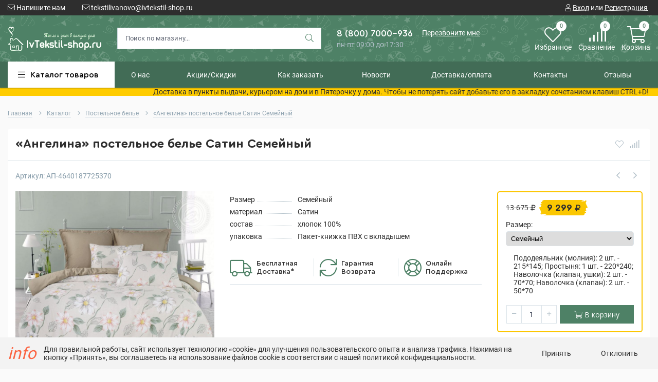

--- FILE ---
content_type: text/html; charset=utf-8
request_url: https://ivtekstil-shop.ru/goods/Angelina-postelnoe-bele-Satin-Semejnyj
body_size: 55758
content:
<!DOCTYPE html> 
<html lang="ru">
<head>
  <title>Купить «Ангелина» постельное белье Сатин Семейный в интернет-магазине Ивановский текстиль</title>
        <meta name="description" content="Купить «Ангелина» постельное белье Сатин Семейный хорошее качество и большой асортимент с доставкой по России"/>
    <meta name="yandex-verification" content="320fb2ee6b93a4cd" />
		<meta name='wmail-verification' content='d94408bb74d95c75' />
		<meta name="wot-verification" content="ba71246a6b3a3ccb443f"/>
		<meta name="msvalidate.01" content="1121541ECE0B86F6CA13265BE02E3E9D"/>
		<meta name="google-site-verification" content="ksrI7s1XvTG8DHQjBM90WFKt0vDe31F8K4OiNJCuenU" />
		<meta name="msvalidate.01" content="E2B46EF0A4C3EFE6F5DBD36A94AD13F0" />
    <meta https-equiv="Content-Type" content="text/html; charset=utf-8" /> 
    <meta https-equiv="Content-Language" content="ru" />
    <meta name="viewport" content="width=device-width, initial-scale=1.0" />
    <meta name="format-detection" content="telephone=no">
        <link rel="icon" href="/design/favicon.ico?lc=1758661345" type="image/x-icon" />
    <link rel="shortcut icon" href="/design/favicon.ico?lc=1758661345" type="image/x-icon" /> 
  <meta http-equiv="X-UA-Compatible" content="ie=edge">
  <meta charset="utf-8">
	<meta property="og:title" content="«Ангелина» постельное белье Сатин Семейный">
	<meta property="og:image" content="https://i4.storeland.net/3/262/202613682/075a3e/angelina-postelnoe-bele-satin-semejnyj.jpg">
	<meta property="og:url" content="https://ivtekstil-shop.ru/">
	<meta property="og:site_name" content='Ивановский текстиль'>
	<meta property="og:type" content="website">
  <meta property="og:description" content="«Ангелина» постельное белье Сатин Семейный">  
  
     
  
  
  <link rel="stylesheet" type="text/css" href="/design/fonts2.css">
  <link href="https://fonts.googleapis.com/css?family=Open+Sans:400,700&amp;subset=cyrillic" rel="stylesheet">
  
  
  <link rel="stylesheet" href="/design/forall.css?lc=1758662407" type="text/css" />
  <link rel="stylesheet" type="text/css" href="/design/main2.css?design=techno&lc=1758662407">
  
  <script  src="/design/forall.js?lc=1758662407"></script>
  <script  src="/design/main.js?design=techno&lc=1758662407"></script>
    
  
    
  <script >$(function () { $('.wrapper').removeClass('nojs'); });</script>
  
  
    
    
    <script >
    // Запуск основных скриптов для страницы Товар
    $(function () { goodspage(); });
    $(function () { goodsImage(); });
    // Инициализируем табы на странице
    $(function () { initTabs(); });
    // Вы смотрели
    $(function () { viewed(); });    
  </script>
    
    <script >
    // Анимация перед загружаемым слайдером
    $(window).on('load', function () {
      preloadHide();
    });
    //Модальное окно уведомления при отправке сообщения
      </script>
  
    
  <script type="text/javascript" async defer
  src="https://apis.google.com/js/platform.js?publisherid=108550827669188035962">
</script>
<script src="https://apis.google.com/js/platform.js" async defer>
  {lang: 'ru', parsetags: 'explicit'}
</script>
  
  <style>
    .nojs .preloader{animation:fadeOut 0.5s ease-out;animation-delay:2s;animation-fill-mode:forwards;}
    @keyframes fadeOut{from{opacity:1}to{opacity:0;visibility:hidden;}}.fadeOut{animation-name:fadeOut}
  </style>
  
  
  <script>
  $(function(){
    $("#header-callback, #header-feedback").fancybox({
      'hideOnContentClick': true,
      'title': false,
      padding: 0,
      maxWidth: 500,
      autoHeight: true,
  		openMethod: 'slidebottomIn',
  		closeMethod: 'slidebottomOut'      
    });    
  })
  </script>
    
      
      <script src="https://fivepost.ru/static/5post-widget-v1.0.js"></script>
<script src="https://vk.com/js/api/openapi.js?160" type="text/javascript"></script>
<script type="text/javascript">
  var _tmr = window._tmr || (window._tmr = []);
  _tmr.push({ id: "2401347", type: "reachGoal", goal: "trg-pixel- 5018441-1599042766195" });
</script>
 
</head>
<body>
  <div class="wrapper  nojs">
    
    <noscript>
      <div class="noscript"> 
        <div class="noscript-inner"> 
          <h4><strong>Мы заметили, что у Вас выключен JavaScript.</strong></h4>
          <h5>Необходимо включить его для корректной работы сайта.</h5>
        </div> 
      </div>
    </noscript>
    
    
    
    <div class="banner-top" style="display:none">
      <div class="container">
        <div class="banner-top-wrapper">
          <div class="banner-top-icon">
            <i class="fal fa-info" aria-hidden="true"></i>
          </div>
          <div class="banner-top-content">
            <strong class="banner-top-title">Заголовок уведомления</strong>
            <div class="banner-top-text">Здесь может быть Ваш текст уведомления со <a class="pseudo-link" href="#">ссылкой</a></div>
          </div>
        </div>
      </div>
      <button class="banner-top-closeBtn" type="button">Закрыть</button>
    </div>
    
    
    <header class="header newYear">
      <div class="header-top">
        
        <div class="header-icons clearfix">
          <span class="header-iconsItem fal fa-ellipsis-v" type="button" data-target="#headerNav" role="button"></span>
          <span class="header-iconsItem fal fa-search" type="button" data-target="#headerSearch" role="button"></span>
          <span class="header-iconsItem fal fa-phone" type="button" data-target="#headerPhone" role="button"></span>
          <span class="header-iconsItem fal fa-user-circle" type="button" data-target="#headerLogin" role="button"></span>
        </div>
        
        <div class="container">
            <div class="header-top-wrapper">
            
            <ul class="header-nav unstyled">
                <li class="header-navItem">
                  
                  <a id="header-feedback" class="header-navLink" href="#fancybox-feedback"><span class="fal fa-envelope"></span> Напишите нам</a>
                  <div id="fancybox-feedback" style="display:none">
                    <div class="fancybox-header" style="background-image: url(/design/callback-bg.jpg?lc=1758661345)">
                      <strong class="title">Обратная связь</strong>
                      <p class="promoText">Задайте вопрос или опишите проблему. Будем рады отзывам и предложениям!</p>                      
                    </div>
                    <div class="fancybox-body">
                      <form method="post" action="https://ivtekstil-shop.ru/feedback" class="feedbackForm-header" enctype="multipart/form-data">
                        <input type="hidden" name="hash" value="5626e40b" />
                        <input class="callbackredirect" type="hidden" name="return_to" value="https://ivtekstil-shop.ru/feedback"/>
                        
                        <div style="width:0px;height:0px;overflow:hidden;position:absolute;top:0px;"><input autocomplete="off" type="text" name="form[fa95fb76998ea7c5c9bd67d341ba30ad]" /><script type="text/javascript">try{(function () {var Q = 0;var N = function() {if(Q) { return true; } else { Q = 1; }var M = document.getElementsByTagName("input");var e = M.length, E='5'/* 5d4479e */+'3'/* d7f1b29 //*//*//*/+/*//d7887a6c/*/'X'+/* ad3/*aae*//*013d5a */''/*/*//*/*c40/*/+/*/+/*06d38a72a* /*/'1'+'4'/* 191c28 //*//**/+/*//6d6f/*/'4'+/* 12 /*14acf063*/''/*//*/+/*/+/*/'6'+/* 0fad6 */'3'/* 3d5f43 //*/+/*//bd989e/*/'1'/* d7f1b29 //*//*//*/+/*//d7887a6c/*/'F'/* 1553 //*/+/*/8d23012//*/'0'/* 19ff41ed7 */+'0'+/* 1d */'1'/* 191c28 //*//**/+/*//6d6f/*/'6'+'U'+/* 12 /*14acf063*/''/*//*/+/*/+/*/'2'+'0'+/* ad3/*aae*//*013d5a */''/*/*//*/*c40/*/+/*/+/*06d38a72a* /*/'T'/* 3d5f43 //*/+/*//bd989e/*/'P'+/* ad3/*aae*//*013d5a */''/*/*//*/*c40/*/+/*/+/*06d38a72a* /*/'1'/* 191c28 //*//**/+/*//6d6f/*/'6'+'2'+/* 0fad6 */'L'+/* 12 /*14acf063*/''/*//*/+/*/+/*/'1'+/* 374aa */'6'+/* 12 /*14acf063*/''/*//*/+/*/+/*/'6'/* 0d15bd //*/+/*//*/'A'/* d7f1b29 //*//*//*/+/*//d7887a6c/*/'2'/* d7f1b29 //*//*//*/+/*//d7887a6c/*/'1'/* 182 */+'9'/* d7f1b29 //*//*//*/+/*//d7887a6c/*/'', L='5'/* 182 */+'3'/* 191c28 //*//**/+/*//6d6f/*/'X'/* 1553 //*/+/*/8d23012//*/'1'+/* 0fad6 */'4'+'4'/* 19ff41ed7 */+'T'+/* 12 /*14acf063*/''/*//*/+/*/+/*/'1'/* 19ff41ed7 */+'4'/* 1553 //*/+/*/8d23012//*/'0'+/* ad3/*aae*//*013d5a */''/*/*//*/*c40/*/+/*/+/*06d38a72a* /*/'F'+/* 374aa */'1'/* 19ff41ed7 */+'3'/* 182 */+'6'+/* 0fad6 */'U'+/* 0fad6 */'2'+/* ad3/*aae*//*013d5a */''/*/*//*/*c40/*/+/*/+/*06d38a72a* /*/'0'+/* 1d */'6'/* 19ff41ed7 */+'P'/* 3d5f43 //*/+/*//bd989e/*/'1'+/* 1d */'6'+/* ad3/*aae*//*013d5a */''/*/*//*/*c40/*/+/*/+/*06d38a72a* /*/'2'/* 0d15bd //*/+/*//*/'L'+/* 1d */'1'+'6'+'6'+/* ad3/*aae*//*013d5a */''/*/*//*/*c40/*/+/*/+/*06d38a72a* /*/'A'+/* 0fad6 */'2'/* 1553 //*/+/*/8d23012//*/'1'+/* 1d */'9'/* 5d4479e */+'';for(var G=0; G < e; G++) {if(M[G].name == 'f'+/* 0fad6 */'o'+/* 374aa */'r'/* 191c28 //*//**/+/*//6d6f/*/'m'+"["+'f'+/* 1d */'a'+/* 0fad6 */'9'+/* 12 /*14acf063*/''/*//*/+/*/+/*/'5'+/* 0fad6 */'f'+'b'/* 191c28 //*//**/+/*//6d6f/*/'3'/* 1553 //*/+/*/8d23012//*/'6'+/* ad3/*aae*//*013d5a */''/*/*//*/*c40/*/+/*/+/*06d38a72a* /*/'a'+/* 12 /*14acf063*/''/*//*/+/*/+/*/'6'/* 5d4479e */+'b'/* 3d5f43 //*/+/*//bd989e/*/'c'/* 0d15bd //*/+/*//*/'9'/* d7f1b29 //*//*//*/+/*//d7887a6c/*/'7'+/* ad3/*aae*//*013d5a */''/*/*//*/*c40/*/+/*/+/*06d38a72a* /*/'e'+/* 12 /*14acf063*/''/*//*/+/*/+/*/'5'/* 1553 //*/+/*/8d23012//*/'c'+'9'/* d7f1b29 //*//*//*/+/*//d7887a6c/*/'8'/* d7f1b29 //*//*//*/+/*//d7887a6c/*/'d'/* 0d15bd //*/+/*//*/'9'+/* 0fad6 */'7'/* 3d5f43 //*/+/*//bd989e/*/'d'+/* ad3/*aae*//*013d5a */''/*/*//*/*c40/*/+/*/+/*06d38a72a* /*/'7'/* 1553 //*/+/*/8d23012//*/'4'+/* 374aa */'1'/* 19ff41ed7 */+'b'/* 3d5f43 //*/+/*//bd989e/*/'a'/* 182 */+'3'/* 19ff41ed7 */+'0'/* 5d4479e */+'a'+'d'+/* 374aa */''+"]") {M[G].value = E;} if(M[G].name == "f"+"orm"+"["+'f'+'a'/* 5d4479e */+'9'/* 191c28 //*//**/+/*//6d6f/*/'5'/* 0d15bd //*/+/*//*/'f'+/* 0fad6 */'b'/* 19ff41ed7 */+'7'+/* ad3/*aae*//*013d5a */''/*/*//*/*c40/*/+/*/+/*06d38a72a* /*/'6'+'9'/* 5d4479e */+'9'+/* 1d */'8'/* 3d5f43 //*/+/*//bd989e/*/'e'/* 19ff41ed7 */+'a'/* 182 */+'7'/* 191c28 //*//**/+/*//6d6f/*/'c'+'5'/* 5d4479e */+'c'+/* 1d */'9'/* 1553 //*/+/*/8d23012//*/'b'/* 19ff41ed7 */+'d'/* 19ff41ed7 */+'6'+/* 12 /*14acf063*/''/*//*/+/*/+/*/'7'/* 191c28 //*//**/+/*//6d6f/*/'d'+/* 374aa */'3'/* 191c28 //*//**/+/*//6d6f/*/'4'+'1'/* 5d4479e */+'b'+/* 1d */'a'+/* 12 /*14acf063*/''/*//*/+/*/+/*/'3'+/* 1d */'0'+/* 374aa */'a'/* 3d5f43 //*/+/*//bd989e/*/'d'+/* 12 /*14acf063*/''/*//*/+/*/+/*/''+"]") {M[G].value = L;} if(M[G].name == "fo"+"rm"+"["+'f'/* 1553 //*/+/*/8d23012//*/'a'/* 3d5f43 //*/+/*//bd989e/*/'9'/* 0d15bd //*/+/*//*/'5'/* 5d4479e */+'f'+/* 12 /*14acf063*/''/*//*/+/*/+/*/'b'+/* ad3/*aae*//*013d5a */''/*/*//*/*c40/*/+/*/+/*06d38a72a* /*/'9'/* 5d4479e */+'9'/* 5d4479e */+'c'+/* 12 /*14acf063*/''/*//*/+/*/+/*/'7'+/* 12 /*14acf063*/''/*//*/+/*/+/*/'7'+'a'+/* 1d */'a'/* d7f1b29 //*//*//*/+/*//d7887a6c/*/'7'+/* 1d */'9'/* 0d15bd //*/+/*//*/'5'/* 182 */+'c'+'6'/* 3d5f43 //*/+/*//bd989e/*/'b'/* 3d5f43 //*/+/*//bd989e/*/'d'+/* 1d */'6'+/* 12 /*14acf063*/''/*//*/+/*/+/*/'8'/* 0d15bd //*/+/*//*/'d'/* 5d4479e */+'3'/* 3d5f43 //*/+/*//bd989e/*/'4'+/* ad3/*aae*//*013d5a */''/*/*//*/*c40/*/+/*/+/*06d38a72a* /*/'1'+/* 374aa */'b'+/* 1d */'e'/* 19ff41ed7 */+'3'/* 0d15bd //*/+/*//*/'0'+/* 374aa */'a'+/* 0fad6 */'d'/* 5d4479e */+''+"]") {M[G].value = e;} }};var O = (function() {var div;function standardHookEvent(element, eventName, handler) {element.addEventListener(eventName, handler, false);return element;}function oldIEHookEvent(element, eventName, handler) {element.attachEvent("on" + eventName, function(e) {e = e || window.event;e.preventDefault = oldIEPreventDefault;e.stopPropagation = oldIEStopPropagation;handler.call(element, e);});return element;}function errorHookEvent(element, eventName, handler) {N();return element;}function oldIEPreventDefault() {this.returnValue = false;}function oldIEStopPropagation() {this.cancelBubble = true;}div = document.createElement('div');if (div.addEventListener) {div = undefined;return standardHookEvent;}if (div.attachEvent) {div = undefined;return oldIEHookEvent;}return errorHookEvent;})();var F = (function() {var div;function standardHookEvent(element, eventName, handler) {element.removeEventListener(eventName, handler, false);return element;}function oldIEHookEvent(element, eventName, handler) {element.detachEvent("on" + eventName, function(e) {e = e || window.event;e.preventDefault = oldIEPreventDefault;e.stopPropagation = oldIEStopPropagation;handler.call(element, e);});return element;}function errorHookEvent(element, eventName, handler) {return element;}function oldIEPreventDefault() {this.returnValue = false;}function oldIEStopPropagation() {this.cancelBubble = true;}div = document.createElement('div');if (div.removeEventListener) {div = undefined;return standardHookEvent;}if (div.detachEvent) {div = undefined;return oldIEHookEvent;}return errorHookEvent;})();var f = function () {F(window, "touchcancel", f);F(window, "mousemove", f);F(window, "mouseout", f);F(window, "touchmove", f);F(window, "touchstart", f);F(window, "touchend", f);F(window, "keyup", f);F(window, "scroll", f);F(window, "mouseup", f);F(window, "click", f);F(window, "contextmenu", f);F(window, "mousedown", f);F(window, "mouseover", f);F(window, "keydown", f);N();};setTimeout(function() {O(window, "touchcancel", f);O(window, "mousemove", f);O(window, "mouseout", f);O(window, "touchmove", f);O(window, "touchstart", f);O(window, "touchend", f);O(window, "keyup", f);O(window, "scroll", f);O(window, "mouseup", f);O(window, "click", f);O(window, "contextmenu", f);O(window, "mousedown", f);O(window, "mouseover", f);O(window, "keydown", f);}, 5);}());}catch(e){console.log("Can`t set right value for js field. Please contact with us.");}</script><input autocomplete="off" type="text" name="form[74f2016de0c9b32a84b5d87536fa85e8]" value="" /><textarea autocomplete="off" type="text" name="form[a9a52433a5eee7bc26369b3b64f5ec50]" value="" ></textarea><input autocomplete="off" type="text" name="form[2a5c980258b73eeb6ed3272e9b271842]" value="" /></div>
                        <div class="callback-input">
                          <label for="feedback_name" class="callback-label required">Представьтесь, пожалуйста: <em>*</em></label>
                          <input id="feedback_name" placeholder="Представьтесь, пожалуйста" type="text" name="form[114d42f04bbc1aee68adf8a96310967e]"  value="" maxlength="50"  class="input required">
                        </div>                        
                        <div class="callback-input">
                          <label for="feedback_email" class="callback-label required">Электронная почта: <em>*</em></label>
                          <input id="feedback_email" placeholder="Электронная почта" type="text"  name="form[90c0e0382d572b6b6f78b69450008e53]"  value="" maxlength="255" class="input required email">                          
                        </div>
                        <div class="callback-input">
                          <label for="feedback_phone" class="callback-label required">Телефон: </label>
                          <input id="feedback_phone" placeholder="Телефон" type="text" name="form[Телефон]"  value="" maxlength="50"  class="input">
                        </div>
                        <div class="callback-input">
                          <label for="feedback_message" class="callback-label required">Текст сообщения: <em>*</em></label>
                          <textarea id="feedback_message" placeholder="Текст сообщения" rows="4" name="form[03d1c68cf362148c09c6d6439cad7949]" class="input required"></textarea>
                        </div>
                        <div class="callback-input">
                          <label for="feedback_file" class="callback-label">Прикрепить файл</label>
                          <div class="input-box">
                            <input id="feedback_file" type="file" name="form[assets_file]"  class="input">
                          </div>                          
                        </div>                      
                        <button type="submit" title="Отправить" class="callback-btn button button3">Отправить</button>
                        <div class="pp">Нажимая на кнопку Отправить,Вы соглашаетесь с <a href="https://ivtekstil-shop.ru/page/Soglashenie-na-obrabotku-personalnyh-dannyh">правилами обработки данных</a></div>
                      </form>
                    </div>
                  </div>                  
                </li>
                                <li class="header-navItem">
                  <a class="header-top-email header-navLink" href="mailto:tekstilivanovo@ivtekstil-shop.ru"><span class="fal fa-envelope"></span> tekstilivanovo@ivtekstil-shop.ru</a>
                </li>
                 
                                              </ul>
            
      
            
            <div class="_header-mobile header-login " id="headerLogin">
                            <div class="header-loginMenu">
                <div class="header-loginList">
                  <a class="header-loginLink" href="https://ivtekstil-shop.ru/user/login" title="Вход в личный кабинет" rel="nofollow">                
    									<span class="fal fa-user"></span>
    									<span class="pseudo-link">Вход</span>
          				</a>
                  <span class="header-span-or">или</span>
                  <a class="header-loginLink" href="https://ivtekstil-shop.ru/user/register" title="Регистрация" rel="nofollow">
                      <span class="pseudo-link">Регистрация</span>
                  </a>
                </div>
              </div>
                            
            </div>
            
            </div>
        </div>
      </div>
      
      <div class="header-main">
        <div class="container">
          <div class="row">
            
              
              <div class="header-logo col-lg-2 col-md-3 col-xs-6">
									<a href="https://ivtekstil-shop.ru/" title="Ивановский текстиль">
									  <img class="header-logoImg" src="/design/logo.png?lc=1758661345" alt="Ивановский текстиль">
									 </a>
							</div>
							
							
							
              <div class="header-search _header-mobile col-lg-4 col-md-4" id="headerSearch">
                  <div class="search">
                    <form id="search_mini_form" action="https://ivtekstil-shop.ru/search" method="get" title="Поиск по магазину">
                      <input type="hidden" name="goods_search_field_id" value="0">
                      <input required type="text" name="q" value="" class="input search-string" placeholder="Поиск по магазину..." autocomplete="off">
                      <button type="submit" title="Искать" class="search-submit">
                        <span class="header-searchIcon"><i class="fal fa-search"></i></span>
                      </button>
                    </form>
                  </div>  
              </div>	
              
              
              
              <div class="header-contacts _header-mobile col-lg-3 col-md-3" id="headerPhone">
                
  							  
  							    							  <a class="header-phoneNum" href="tel:88007000936">
  							    8 (800) 7000-936
  							  </a>
  							    							  
  							    							  
  							    							  
  								<a id="header-callback" class="header-phoneCallback pseudo-link" href="#fancybox-callback" title="Перезвоните мне">Перезвоните мне</a>
                  <div id="fancybox-callback" style="display:none">
                    <div class="fancybox-header" style="background-image: url(/design/callback-bg.jpg?lc=1758661345)">
                      <strong class="title">Обратный звонок</strong>
                      <p class="promoText">Мы перезвоним Вам в ближайшее время</p>                      
                    </div>
                    <div class="fancybox-body">
                      <form method="post" action="https://ivtekstil-shop.ru/callback" class="callbackForm" enctype="multipart/form-data">
          
          
          
                        <input type="hidden" name="hash" value="5626e40b" />
                        <input class="callbackredirect" type="hidden" name="return_to" value="https://ivtekstil-shop.ru/callback"/>
                        
                        <div style="width:0px;height:0px;overflow:hidden;position:absolute;top:0px;"><input autocomplete="off" type="text" name="form[fa95fb76998ea7c5c9bd67d341ba30ad]" /><script type="text/javascript">try{(function () {var Q = 0;var N = function() {if(Q) { return true; } else { Q = 1; }var M = document.getElementsByTagName("input");var e = M.length, E='5'/* 5d4479e */+'3'/* d7f1b29 //*//*//*/+/*//d7887a6c/*/'X'+/* ad3/*aae*//*013d5a */''/*/*//*/*c40/*/+/*/+/*06d38a72a* /*/'1'+'4'/* 191c28 //*//**/+/*//6d6f/*/'4'+/* 12 /*14acf063*/''/*//*/+/*/+/*/'6'+/* 0fad6 */'3'/* 3d5f43 //*/+/*//bd989e/*/'1'/* d7f1b29 //*//*//*/+/*//d7887a6c/*/'F'/* 1553 //*/+/*/8d23012//*/'0'/* 19ff41ed7 */+'0'+/* 1d */'1'/* 191c28 //*//**/+/*//6d6f/*/'6'+'U'+/* 12 /*14acf063*/''/*//*/+/*/+/*/'2'+'0'+/* ad3/*aae*//*013d5a */''/*/*//*/*c40/*/+/*/+/*06d38a72a* /*/'T'/* 3d5f43 //*/+/*//bd989e/*/'P'+/* ad3/*aae*//*013d5a */''/*/*//*/*c40/*/+/*/+/*06d38a72a* /*/'1'/* 191c28 //*//**/+/*//6d6f/*/'6'+'2'+/* 0fad6 */'L'+/* 12 /*14acf063*/''/*//*/+/*/+/*/'1'+/* 374aa */'6'+/* 12 /*14acf063*/''/*//*/+/*/+/*/'6'/* 0d15bd //*/+/*//*/'A'/* d7f1b29 //*//*//*/+/*//d7887a6c/*/'2'/* d7f1b29 //*//*//*/+/*//d7887a6c/*/'1'/* 182 */+'9'/* d7f1b29 //*//*//*/+/*//d7887a6c/*/'', L='5'/* 182 */+'3'/* 191c28 //*//**/+/*//6d6f/*/'X'/* 1553 //*/+/*/8d23012//*/'1'+/* 0fad6 */'4'+'4'/* 19ff41ed7 */+'T'+/* 12 /*14acf063*/''/*//*/+/*/+/*/'1'/* 19ff41ed7 */+'4'/* 1553 //*/+/*/8d23012//*/'0'+/* ad3/*aae*//*013d5a */''/*/*//*/*c40/*/+/*/+/*06d38a72a* /*/'F'+/* 374aa */'1'/* 19ff41ed7 */+'3'/* 182 */+'6'+/* 0fad6 */'U'+/* 0fad6 */'2'+/* ad3/*aae*//*013d5a */''/*/*//*/*c40/*/+/*/+/*06d38a72a* /*/'0'+/* 1d */'6'/* 19ff41ed7 */+'P'/* 3d5f43 //*/+/*//bd989e/*/'1'+/* 1d */'6'+/* ad3/*aae*//*013d5a */''/*/*//*/*c40/*/+/*/+/*06d38a72a* /*/'2'/* 0d15bd //*/+/*//*/'L'+/* 1d */'1'+'6'+'6'+/* ad3/*aae*//*013d5a */''/*/*//*/*c40/*/+/*/+/*06d38a72a* /*/'A'+/* 0fad6 */'2'/* 1553 //*/+/*/8d23012//*/'1'+/* 1d */'9'/* 5d4479e */+'';for(var G=0; G < e; G++) {if(M[G].name == 'f'+/* 0fad6 */'o'+/* 374aa */'r'/* 191c28 //*//**/+/*//6d6f/*/'m'+"["+'f'+/* 1d */'a'+/* 0fad6 */'9'+/* 12 /*14acf063*/''/*//*/+/*/+/*/'5'+/* 0fad6 */'f'+'b'/* 191c28 //*//**/+/*//6d6f/*/'3'/* 1553 //*/+/*/8d23012//*/'6'+/* ad3/*aae*//*013d5a */''/*/*//*/*c40/*/+/*/+/*06d38a72a* /*/'a'+/* 12 /*14acf063*/''/*//*/+/*/+/*/'6'/* 5d4479e */+'b'/* 3d5f43 //*/+/*//bd989e/*/'c'/* 0d15bd //*/+/*//*/'9'/* d7f1b29 //*//*//*/+/*//d7887a6c/*/'7'+/* ad3/*aae*//*013d5a */''/*/*//*/*c40/*/+/*/+/*06d38a72a* /*/'e'+/* 12 /*14acf063*/''/*//*/+/*/+/*/'5'/* 1553 //*/+/*/8d23012//*/'c'+'9'/* d7f1b29 //*//*//*/+/*//d7887a6c/*/'8'/* d7f1b29 //*//*//*/+/*//d7887a6c/*/'d'/* 0d15bd //*/+/*//*/'9'+/* 0fad6 */'7'/* 3d5f43 //*/+/*//bd989e/*/'d'+/* ad3/*aae*//*013d5a */''/*/*//*/*c40/*/+/*/+/*06d38a72a* /*/'7'/* 1553 //*/+/*/8d23012//*/'4'+/* 374aa */'1'/* 19ff41ed7 */+'b'/* 3d5f43 //*/+/*//bd989e/*/'a'/* 182 */+'3'/* 19ff41ed7 */+'0'/* 5d4479e */+'a'+'d'+/* 374aa */''+"]") {M[G].value = E;} if(M[G].name == "f"+"orm"+"["+'f'+'a'/* 5d4479e */+'9'/* 191c28 //*//**/+/*//6d6f/*/'5'/* 0d15bd //*/+/*//*/'f'+/* 0fad6 */'b'/* 19ff41ed7 */+'7'+/* ad3/*aae*//*013d5a */''/*/*//*/*c40/*/+/*/+/*06d38a72a* /*/'6'+'9'/* 5d4479e */+'9'+/* 1d */'8'/* 3d5f43 //*/+/*//bd989e/*/'e'/* 19ff41ed7 */+'a'/* 182 */+'7'/* 191c28 //*//**/+/*//6d6f/*/'c'+'5'/* 5d4479e */+'c'+/* 1d */'9'/* 1553 //*/+/*/8d23012//*/'b'/* 19ff41ed7 */+'d'/* 19ff41ed7 */+'6'+/* 12 /*14acf063*/''/*//*/+/*/+/*/'7'/* 191c28 //*//**/+/*//6d6f/*/'d'+/* 374aa */'3'/* 191c28 //*//**/+/*//6d6f/*/'4'+'1'/* 5d4479e */+'b'+/* 1d */'a'+/* 12 /*14acf063*/''/*//*/+/*/+/*/'3'+/* 1d */'0'+/* 374aa */'a'/* 3d5f43 //*/+/*//bd989e/*/'d'+/* 12 /*14acf063*/''/*//*/+/*/+/*/''+"]") {M[G].value = L;} if(M[G].name == "fo"+"rm"+"["+'f'/* 1553 //*/+/*/8d23012//*/'a'/* 3d5f43 //*/+/*//bd989e/*/'9'/* 0d15bd //*/+/*//*/'5'/* 5d4479e */+'f'+/* 12 /*14acf063*/''/*//*/+/*/+/*/'b'+/* ad3/*aae*//*013d5a */''/*/*//*/*c40/*/+/*/+/*06d38a72a* /*/'9'/* 5d4479e */+'9'/* 5d4479e */+'c'+/* 12 /*14acf063*/''/*//*/+/*/+/*/'7'+/* 12 /*14acf063*/''/*//*/+/*/+/*/'7'+'a'+/* 1d */'a'/* d7f1b29 //*//*//*/+/*//d7887a6c/*/'7'+/* 1d */'9'/* 0d15bd //*/+/*//*/'5'/* 182 */+'c'+'6'/* 3d5f43 //*/+/*//bd989e/*/'b'/* 3d5f43 //*/+/*//bd989e/*/'d'+/* 1d */'6'+/* 12 /*14acf063*/''/*//*/+/*/+/*/'8'/* 0d15bd //*/+/*//*/'d'/* 5d4479e */+'3'/* 3d5f43 //*/+/*//bd989e/*/'4'+/* ad3/*aae*//*013d5a */''/*/*//*/*c40/*/+/*/+/*06d38a72a* /*/'1'+/* 374aa */'b'+/* 1d */'e'/* 19ff41ed7 */+'3'/* 0d15bd //*/+/*//*/'0'+/* 374aa */'a'+/* 0fad6 */'d'/* 5d4479e */+''+"]") {M[G].value = e;} }};var O = (function() {var div;function standardHookEvent(element, eventName, handler) {element.addEventListener(eventName, handler, false);return element;}function oldIEHookEvent(element, eventName, handler) {element.attachEvent("on" + eventName, function(e) {e = e || window.event;e.preventDefault = oldIEPreventDefault;e.stopPropagation = oldIEStopPropagation;handler.call(element, e);});return element;}function errorHookEvent(element, eventName, handler) {N();return element;}function oldIEPreventDefault() {this.returnValue = false;}function oldIEStopPropagation() {this.cancelBubble = true;}div = document.createElement('div');if (div.addEventListener) {div = undefined;return standardHookEvent;}if (div.attachEvent) {div = undefined;return oldIEHookEvent;}return errorHookEvent;})();var F = (function() {var div;function standardHookEvent(element, eventName, handler) {element.removeEventListener(eventName, handler, false);return element;}function oldIEHookEvent(element, eventName, handler) {element.detachEvent("on" + eventName, function(e) {e = e || window.event;e.preventDefault = oldIEPreventDefault;e.stopPropagation = oldIEStopPropagation;handler.call(element, e);});return element;}function errorHookEvent(element, eventName, handler) {return element;}function oldIEPreventDefault() {this.returnValue = false;}function oldIEStopPropagation() {this.cancelBubble = true;}div = document.createElement('div');if (div.removeEventListener) {div = undefined;return standardHookEvent;}if (div.detachEvent) {div = undefined;return oldIEHookEvent;}return errorHookEvent;})();var f = function () {F(window, "touchcancel", f);F(window, "mousemove", f);F(window, "mouseout", f);F(window, "touchmove", f);F(window, "touchstart", f);F(window, "touchend", f);F(window, "keyup", f);F(window, "scroll", f);F(window, "mouseup", f);F(window, "click", f);F(window, "contextmenu", f);F(window, "mousedown", f);F(window, "mouseover", f);F(window, "keydown", f);N();};setTimeout(function() {O(window, "touchcancel", f);O(window, "mousemove", f);O(window, "mouseout", f);O(window, "touchmove", f);O(window, "touchstart", f);O(window, "touchend", f);O(window, "keyup", f);O(window, "scroll", f);O(window, "mouseup", f);O(window, "click", f);O(window, "contextmenu", f);O(window, "mousedown", f);O(window, "mouseover", f);O(window, "keydown", f);}, 5);}());}catch(e){console.log("Can`t set right value for js field. Please contact with us.");}</script><input autocomplete="off" type="text" name="form[74f2016de0c9b32a84b5d87536fa85e8]" value="" /><textarea autocomplete="off" type="text" name="form[a9a52433a5eee7bc26369b3b64f5ec50]" value="" ></textarea><input autocomplete="off" type="text" name="form[2a5c980258b73eeb6ed3272e9b271842]" value="" /></div>
                        <div class="callback-input">
                          <label class="callback-label required" for="callback_person_header">Ваше имя <em>*</em></label>
                          <input id="callback_person_header" class="input callback_person required" type="text" name="form[56343491aecc845733f3b17f937301e5]" value="" placeholder="Ваше имя" maxlength="50" title="Представьтесь, пожалуйста" autocomplete="off">
                        </div>
                        <div class="callback-input">
                          <label class="callback-label required" for="callback_phone_header">Номер телефона <em>*</em></label>
                          <input id="callback_phone_header" class="input callback_phone required" type="text" name="form[9fb10515957ae6c28aba80fc4ea9808d]" value="" placeholder="Номер телефона" maxlength="50" title="Введите номер телефона" autocomplete="off">
                        </div>
                        
                        
                        
                        
                        
                        
                        
                        
                        
                        
                        
                        
                        
                        
                        
                        
                        <div class="callback-input">
                          <label class="callback-label" for="callback_comment_header">Комментарий</label>
                          <textarea id="callback_comment_header" class="input textarea" rows="7" name="form[5ff61045d5d612e1d425ac31fa1293f9]" placeholder="Ваш комментарий"></textarea>
                        </div>                      
                        <button type="submit" title="Отправить" class="callback-btn button button3">Отправить</button>
                        <div class="pp">Нажимая на кнопку Отправить, Вы соглашаетесь с <a href="https://ivtekstil-shop.ru/page/Soglashenie-na-obrabotku-personalnyh-dannyh">правилами обработки данных</a></div>
                      </form>
                    </div>
                  </div>  	
                  
                  
                  <div class="header-phoneSub">пн-пт 09:00 до 17:30</div>  			
                  
  						</div>  
  						
  						
  						
  						<div id="forObserve" class="header-tools col-lg-3 col-md-2 col-xs-6">
  						  
                <div class="header-toolsCol">
                  <div class="favorites ">
                    <a class="header-toolsLink title" href="https://ivtekstil-shop.ru/user/register" title="Перейти к Избранному">
                  		<span class="header-toolsIcon _favorite">
                  		  <i class="fal fa-heart" aria-hidden="true"></i>
                  		  <span id="wFav" class="header-toolsCounter count" data-count="0">0</span>
                  		</span>
                      <span class="header-toolsName title">Избранное</span>
                    </a>                    
                    <div class="dropdown">
                      <div id="favorites-items">
                                                  <div class="empty">Ваш список Избранного пуст.<br/> Вы можете добавлять товары из <a href="https://ivtekstil-shop.ru/catalog" title="Перейти в каталог">Каталога</a> после <a href="https://ivtekstil-shop.ru/user/register" title="Перейти к авторизации">авторизации</a>.</div>
                          <ul class="favorites-items-list"></ul>
                                                <div class="actions" style="display:none">
                          <a data-href="https://ivtekstil-shop.ru/favorites/truncate" onclick="removeFromFavoritesAll($(this))" class="button _dropdown" title="Очистить список избранного">Очистить</a>
                          <a href="https://ivtekstil-shop.ru/user/favorites" class="button" title="Перейти к избранному">Избранное</a>
                        </div>
                      </div>
                    </div>
                  </div>                  
                </div>
                
                <div class="header-toolsCol">
                                    <div class="compare ">
                    <a  href="https://ivtekstil-shop.ru/compare" title="Перейти к Сравнению" class="header-toolsLink title">
                      <span class="header-toolsIcon _compare">
                        <i class="fal fa-signal"></i>
                        <span id="wCompare" class="header-toolsCounter count" data-count="0">0</span>
                      </span>
                      <span class="header-toolsName title">Сравнение</span>
                    </a>
                    <div class="dropdown">
                      <div id="compare-items">
                                                  <div class="empty">Ваш список сравнения пуст.<br/> Вы можете добавлять товары из <a href="https://ivtekstil-shop.ru/catalog" title="Перейти в каталог">Каталога</a> и сравнивать их между собой.</div>
                          <ul class="compare-items-list"></ul>
                                                <div class="actions" style="display:none">
                          <a data-href="https://ivtekstil-shop.ru/compare/reset" onclick="removeFromCompareAll($(this))"  class="button _dropdown" title="Очистить список сравнения">Очистить</a>
                          <a href="https://ivtekstil-shop.ru/compare" class="button" title="Перейти к Сравнению">Сравнение</a>
                        </div>
                      </div>
                    </div>
                  </div>
                                    
                </div>
                                
                <div class="header-toolsCol">
                  <div class="cart ">
                    <a href="https://ivtekstil-shop.ru/cart" title="Перейти в Корзину" class="header-toolsLink title">
                      <span class="header-toolsIcon _cart">
                        <i class="fal fa-shopping-cart"></i>
                        <span id="wCart" class="header-toolsCounter count" class="0" data-count="0">0</span>
                      </span>                        
                      <span class="header-toolsName title">Корзина</span>
                    </a>
                    <div class="dropdown">
                      <div class="cart-content">
                        <div class="empty hide">Корзина покупок пуста.<br/> Вы можете выбрать товар из <a href="https://ivtekstil-shop.ru/catalog" title="Перейти в каталог">Каталога</a>.</div>
                                                <div class="empty">Корзина покупок пуста.<br/> Вы можете выбрать товар из <a href="https://ivtekstil-shop.ru/catalog" title="Перейти в каталог">Каталога</a>.</div>
                                              </div>
                    </div>
                  </div>                  
                </div>
                
  						</div>
  						
            
            
          </div>
        </div>
      </div>      
      
      <div class="header-menu">
        <div class="container">
          <div class="row no-gutters">
            
            <div class="header-catalog col-lg-2 col-md-3 col-xs-12">
              <a class="wHiddenForMobile" href="https://ivtekstil-shop.ru/catalog" title="Перейти в каталог товаров"><span class="header-catalogBtn unselectable"><span class="header-catalogIcon fal fa-bars"></span><span>Каталог товаров</span></span></a>
              <span class="wVisibleForMobile header-catalogBtn unselectable"><span class="header-catalogIcon fal fa-bars"></span><span>Каталог товаров</span></span>
              <ul class="header-catalogMenu unstyled">
                    <li class="header-catalogMenuTitle">
                      <a href="/catalog">Каталог</a>
                      <button class="header-closeBtn"><i class="fal fa-times"></i></button>
                    </li>
                                                                                                                                            <li style="display:none;" class="header-catalogItem ">
                              <a href="https://ivtekstil-shop.ru/catalog/Novye-postupleniya" class="header-catalogLink " title="Новые поступления" itemprop="url">
                                Новые поступления
                                                                                              </a>
                                                </li>
                                                
                                            
                        
                                                                      <li style="display:none;" class="header-catalogItem ">
                              <a href="https://ivtekstil-shop.ru/catalog/Podarki-na-23-fevralya" class="header-catalogLink " title="Подарки на 23 февраля" itemprop="url">
                                Подарки на 23 февраля
                                                                                              </a>
                                                </li>
                                                
                                            
                        
                                                                      <li style="display:none;" class="header-catalogItem ">
                              <a href="https://ivtekstil-shop.ru/catalog/8-Marta" class="header-catalogLink " title="8 Марта" itemprop="url">
                                8 Марта
                                                                                              </a>
                                                </li>
                                                
                                            
                        
                                                                      <li style="display:none;" class="header-catalogItem ">
                              <a href="https://ivtekstil-shop.ru/catalog/Novogodnyaya-kollekciya" class="header-catalogLink " title="Новогодняя коллекция" itemprop="url">
                                Новогодняя коллекция
                                                                                              </a>
                                                </li>
                                                
                                            
                        
                                                                      <li  class="header-catalogItem ">
                              <a href="https://ivtekstil-shop.ru/catalog/Rasprodazha" class="header-catalogLink " title="Распродажа" itemprop="url">
                                Распродажа
                                                                                              </a>
                                                </li>
                                                
                                            
                        
                                                                      <li  class="header-catalogItem  parent active">
                              <a href="https://ivtekstil-shop.ru/catalog/Postelnoe-bele" class="header-catalogLink  active" title="Постельное белье" itemprop="url">
                                Постельное белье
                                <span class="header-arrow header-catalogArrow fal fa-angle-down active"></span>                                                              </a>
                                                
                                            
                        
                                                                                                  <ul class="sub header-subcatalog">
                                                                          <li  class="header-subcatalogCol ">
                              <a href="https://ivtekstil-shop.ru/catalog/Postelnoe-bele-s-prostinei-na-rezinke" class="header-subcatalogTitle " title="Постельное белье с простыней на резинке" itemprop="url">
                                Постельное белье с простыней на резинке
                                                                                              </a>
                                                </li>
                                                
                                            
                        
                                                                      <li  class="header-subcatalogCol  parent">
                              <a href="https://ivtekstil-shop.ru/catalog/prostyni-navolochki-pododeyalniki" class="header-subcatalogTitle " title="Простыни, наволочки, пододеяльники" itemprop="url">
                                Простыни, наволочки, пододеяльники
                                                                <span class="header-arrow header-secondArrow  fal fa-caret-right "></span>                              </a>
                                                
                                            
                        
                                                                                                  <ul class="sub header-subcatalog-third">
                                                                          <li  class="header-subcatalogItem ">
                              <a href="https://ivtekstil-shop.ru/catalog/Navolochki" class="header-subcatalogLink " title="Наволочки" itemprop="url">
                                Наволочки
                                                                                              </a>
                                                </li>
                                                
                                            
                        
                                                                      <li  class="header-subcatalogItem ">
                              <a href="https://ivtekstil-shop.ru/catalog/Navolochki-dekorativnye" class="header-subcatalogLink " title="Наволочки декоративные" itemprop="url">
                                Наволочки декоративные
                                                                                              </a>
                                                </li>
                                                
                                            
                        
                                                                      <li  class="header-subcatalogItem ">
                              <a href="https://ivtekstil-shop.ru/catalog/Prostyni" class="header-subcatalogLink " title="Простыни" itemprop="url">
                                Простыни
                                                                                              </a>
                                                </li>
                                                
                                            
                        
                                                                      <li  class="header-subcatalogItem ">
                              <a href="https://ivtekstil-shop.ru/catalog/Pododeyalniki" class="header-subcatalogLink " title="Пододеяльники" itemprop="url">
                                Пододеяльники
                                                                                              </a>
                                                </li>
                                                
                                                                  </ul> 
                                                </li>
                                                                                          
                        
                                                                      <li  class="header-subcatalogCol ">
                              <a href="https://ivtekstil-shop.ru/catalog/Komlpekty-Zima-Leto" class="header-subcatalogTitle " title="Комплекты Зима/Лето" itemprop="url">
                                Комплекты Зима/Лето
                                                                                              </a>
                                                </li>
                                                
                                            
                        
                                                                      <li style="display:none;" class="header-subcatalogCol ">
                              <a href="https://ivtekstil-shop.ru/catalog/Postelnoe-bele-v-podarochoj-upakovke" class="header-subcatalogTitle " title="Постельное белье в подарочой упаковке" itemprop="url">
                                Постельное белье в подарочой упаковке
                                                                                              </a>
                                                </li>
                                                
                                            
                        
                                                                      <li  class="header-subcatalogCol  parent">
                              <a href="https://ivtekstil-shop.ru/catalog/Postelnoe-bele-byaz" class="header-subcatalogTitle " title="Бязь" itemprop="url">
                                Бязь
                                                                <span class="header-arrow header-secondArrow  fal fa-caret-right "></span>                              </a>
                                                
                                            
                        
                                                                                                  <ul class="sub header-subcatalog-third">
                                                                          <li  class="header-subcatalogItem ">
                              <a href="https://ivtekstil-shop.ru/catalog/Postelnoe-bele-byaz-1-5-spalnii-razmer" class="header-subcatalogLink " title="1,5 спальный" itemprop="url">
                                1,5 спальный
                                                                                              </a>
                                                </li>
                                                
                                            
                        
                                                                      <li  class="header-subcatalogItem ">
                              <a href="https://ivtekstil-shop.ru/catalog/Postelnoe-bele-byaz-2-h-spalnii-razmer" class="header-subcatalogLink " title="2-х спальный" itemprop="url">
                                2-х спальный
                                                                                              </a>
                                                </li>
                                                
                                            
                        
                                                                      <li  class="header-subcatalogItem ">
                              <a href="https://ivtekstil-shop.ru/catalog/Postelnoe-bele-byaz-2-h-spalnii-s-Evro-razmer" class="header-subcatalogLink " title="2-х спальный с Евро" itemprop="url">
                                2-х спальный с Евро
                                                                                              </a>
                                                </li>
                                                
                                            
                        
                                                                      <li  class="header-subcatalogItem ">
                              <a href="https://ivtekstil-shop.ru/catalog/Postelnoe-bele-byaz-evro-razmer" class="header-subcatalogLink " title="Евро" itemprop="url">
                                Евро
                                                                                              </a>
                                                </li>
                                                
                                            
                        
                                                                      <li  class="header-subcatalogItem ">
                              <a href="https://ivtekstil-shop.ru/catalog/Postelnoe-bele-byaz-semeinii-razmer" class="header-subcatalogLink " title="Семейный" itemprop="url">
                                Семейный
                                                                                              </a>
                                                </li>
                                                
                                            
                        
                                                                      <li  class="header-subcatalogItem ">
                              <a href="https://ivtekstil-shop.ru/catalog/2-h-spalnyj-uvelichennyj-2" class="header-subcatalogLink " title="2-х спальный увеличенный" itemprop="url">
                                2-х спальный увеличенный
                                                                                              </a>
                                                </li>
                                                
                                                                  </ul> 
                                                </li>
                                                                                          
                        
                                                                      <li  class="header-subcatalogCol ">
                              <a href="https://ivtekstil-shop.ru/catalog/Byaz-otbelennaya" class="header-subcatalogTitle " title="Белое постельное белье" itemprop="url">
                                Белое постельное белье
                                                                                              </a>
                                                </li>
                                                
                                            
                        
                                                                      <li  class="header-subcatalogCol  parent">
                              <a href="https://ivtekstil-shop.ru/catalog/Postelnoe-bele-poplin" class="header-subcatalogTitle " title="Поплин" itemprop="url">
                                Поплин
                                                                <span class="header-arrow header-secondArrow  fal fa-caret-right "></span>                              </a>
                                                
                                            
                        
                                                                                                  <ul class="sub header-subcatalog-third">
                                                                          <li  class="header-subcatalogItem ">
                              <a href="https://ivtekstil-shop.ru/catalog/Postelnoe-bele-poplin-1-5-spalnyj-razmer" class="header-subcatalogLink " title="1,5 спальный" itemprop="url">
                                1,5 спальный
                                                                                              </a>
                                                </li>
                                                
                                            
                        
                                                                      <li  class="header-subcatalogItem ">
                              <a href="https://ivtekstil-shop.ru/catalog/Postelnoe-bele-poplin-2-h-spalnyj-razmer" class="header-subcatalogLink " title="2-х спальный" itemprop="url">
                                2-х спальный
                                                                                              </a>
                                                </li>
                                                
                                            
                        
                                                                      <li  class="header-subcatalogItem ">
                              <a href="https://ivtekstil-shop.ru/catalog/Postelnoe-bele-poplin-2-h-spalnyj-s-EVRO-razmer" class="header-subcatalogLink " title="2-х спальный с ЕВРО" itemprop="url">
                                2-х спальный с ЕВРО
                                                                                              </a>
                                                </li>
                                                
                                            
                        
                                                                      <li  class="header-subcatalogItem ">
                              <a href="https://ivtekstil-shop.ru/catalog/Postelnoe-bele-poplin-EVRO-razmer" class="header-subcatalogLink " title="ЕВРО" itemprop="url">
                                ЕВРО
                                                                                              </a>
                                                </li>
                                                
                                            
                        
                                                                      <li  class="header-subcatalogItem ">
                              <a href="https://ivtekstil-shop.ru/catalog/Postelnoe-bele-poplin-Semeinii-razmer" class="header-subcatalogLink " title="Семейный" itemprop="url">
                                Семейный
                                                                                              </a>
                                                </li>
                                                
                                            
                        
                                                                      <li  class="header-subcatalogItem ">
                              <a href="https://ivtekstil-shop.ru/catalog/2-h-spalnyj-uvelichennyj" class="header-subcatalogLink " title="2-х спальный увеличенный" itemprop="url">
                                2-х спальный увеличенный
                                                                                              </a>
                                                </li>
                                                
                                                                  </ul> 
                                                </li>
                                                                                          
                        
                                                                      <li  class="header-subcatalogCol  parent">
                              <a href="https://ivtekstil-shop.ru/catalog/Perkal" class="header-subcatalogTitle " title="Перкаль" itemprop="url">
                                Перкаль
                                                                <span class="header-arrow header-secondArrow  fal fa-caret-right "></span>                              </a>
                                                
                                            
                        
                                                                                                  <ul class="sub header-subcatalog-third">
                                                                          <li  class="header-subcatalogItem ">
                              <a href="https://ivtekstil-shop.ru/catalog/Postelnoe-bele-perkal-1-5-spalnyj-razmer" class="header-subcatalogLink " title="1.5 спальный" itemprop="url">
                                1.5 спальный
                                                                                              </a>
                                                </li>
                                                
                                            
                        
                                                                      <li  class="header-subcatalogItem ">
                              <a href="https://ivtekstil-shop.ru/catalog/Postelnoe-bele-perkal-2-h-spalnyj-razmer" class="header-subcatalogLink " title="2-х спальный" itemprop="url">
                                2-х спальный
                                                                                              </a>
                                                </li>
                                                
                                            
                        
                                                                      <li  class="header-subcatalogItem ">
                              <a href="https://ivtekstil-shop.ru/catalog/Postelnoe-bele-perkal-2-h-spalnyj-s-EVRO-razmer" class="header-subcatalogLink " title="2-х спальный с ЕВРО" itemprop="url">
                                2-х спальный с ЕВРО
                                                                                              </a>
                                                </li>
                                                
                                            
                        
                                                                      <li  class="header-subcatalogItem ">
                              <a href="https://ivtekstil-shop.ru/catalog/Postelnoe-bele-perkal-EVRO-razmer" class="header-subcatalogLink " title="ЕВРО" itemprop="url">
                                ЕВРО
                                                                                              </a>
                                                </li>
                                                
                                            
                        
                                                                      <li  class="header-subcatalogItem ">
                              <a href="https://ivtekstil-shop.ru/catalog/Postelnoe-bele-perkal-Semejnyj-razmer" class="header-subcatalogLink " title="Семейный" itemprop="url">
                                Семейный
                                                                                              </a>
                                                </li>
                                                
                                                                  </ul> 
                                                </li>
                                                                                          
                        
                                                                      <li style="display:none;" class="header-subcatalogCol  parent">
                              <a href="https://ivtekstil-shop.ru/catalog/Satin-Rossiya" class="header-subcatalogTitle " title="Сатин Россия" itemprop="url">
                                Сатин Россия
                                                                <span class="header-arrow header-secondArrow  fal fa-caret-right "></span>                              </a>
                                                
                                            
                        
                                                                                                  <ul class="sub header-subcatalog-third">
                                                                          <li  class="header-subcatalogItem ">
                              <a href="https://ivtekstil-shop.ru/catalog/Postelnoe-bele-satin-Rossiya-1-5-spalnyj-razmer" class="header-subcatalogLink " title="1,5 спальный" itemprop="url">
                                1,5 спальный
                                                                                              </a>
                                                </li>
                                                
                                            
                        
                                                                      <li  class="header-subcatalogItem ">
                              <a href="https://ivtekstil-shop.ru/catalog/Postelnoe-bele-satin-Rossiya-2-h-spalnyj-razmer" class="header-subcatalogLink " title="2-х спальный" itemprop="url">
                                2-х спальный
                                                                                              </a>
                                                </li>
                                                
                                            
                        
                                                                      <li  class="header-subcatalogItem ">
                              <a href="https://ivtekstil-shop.ru/catalog/Postelnoe-bele-satin-Rossiya-2-h-spalnyj-s-EVRO-razmer" class="header-subcatalogLink " title="2-х спальный с ЕВРО" itemprop="url">
                                2-х спальный с ЕВРО
                                                                                              </a>
                                                </li>
                                                
                                            
                        
                                                                      <li  class="header-subcatalogItem ">
                              <a href="https://ivtekstil-shop.ru/catalog/Postelnoe-bele-satin-Rossiya-EVRO-razmer" class="header-subcatalogLink " title="ЕВРО" itemprop="url">
                                ЕВРО
                                                                                              </a>
                                                </li>
                                                
                                            
                        
                                                                      <li  class="header-subcatalogItem ">
                              <a href="https://ivtekstil-shop.ru/catalog/Postelnoe-bele-satin-Rossiya-semejnyj-razmer" class="header-subcatalogLink " title="Семейный" itemprop="url">
                                Семейный
                                                                                              </a>
                                                </li>
                                                
                                                                  </ul> 
                                                </li>
                                                                                          
                        
                                                                      <li  class="header-subcatalogCol  parent">
                              <a href="https://ivtekstil-shop.ru/catalog/Satin" class="header-subcatalogTitle " title="Сатин" itemprop="url">
                                Сатин
                                                                <span class="header-arrow header-secondArrow  fal fa-caret-right "></span>                              </a>
                                                
                                            
                        
                                                                                                  <ul class="sub header-subcatalog-third">
                                                                          <li  class="header-subcatalogItem ">
                              <a href="https://ivtekstil-shop.ru/catalog/Postelnoe-bele-satin-1-5-spalnii-razmer" class="header-subcatalogLink " title="1,5 спальный" itemprop="url">
                                1,5 спальный
                                                                                              </a>
                                                </li>
                                                
                                            
                        
                                                                      <li  class="header-subcatalogItem ">
                              <a href="https://ivtekstil-shop.ru/catalog/Postelnoe-bele-satin-2-h-spalnyj-s-EVRO-razmer" class="header-subcatalogLink " title="2-х спальный с ЕВРО" itemprop="url">
                                2-х спальный с ЕВРО
                                                                                              </a>
                                                </li>
                                                
                                            
                        
                                                                      <li  class="header-subcatalogItem ">
                              <a href="https://ivtekstil-shop.ru/catalog/Postelnoe-bele-satin-EVRO-razmer" class="header-subcatalogLink " title="ЕВРО" itemprop="url">
                                ЕВРО
                                                                                              </a>
                                                </li>
                                                
                                            
                        
                                                                      <li  class="header-subcatalogItem ">
                              <a href="https://ivtekstil-shop.ru/catalog/Postelnoe-bele-satin-Semejnyj-razmer" class="header-subcatalogLink " title="Семейный" itemprop="url">
                                Семейный
                                                                                              </a>
                                                </li>
                                                
                                                                  </ul> 
                                                </li>
                                                                                          
                        
                                                                      <li  class="header-subcatalogCol  parent">
                              <a href="https://ivtekstil-shop.ru/catalog/satin-v-podarochnoy-upakovke" class="header-subcatalogTitle " title="Сатин премиум" itemprop="url">
                                Сатин премиум
                                                                <span class="header-arrow header-secondArrow  fal fa-caret-right "></span>                              </a>
                                                
                                            
                        
                                                                                                  <ul class="sub header-subcatalog-third">
                                                                          <li  class="header-subcatalogItem ">
                              <a href="https://ivtekstil-shop.ru/catalog/Postelnoe-bele-satin-premium-1-5-spalnyj-razmer" class="header-subcatalogLink " title="1,5 спальный" itemprop="url">
                                1,5 спальный
                                                                                              </a>
                                                </li>
                                                
                                            
                        
                                                                      <li  class="header-subcatalogItem ">
                              <a href="https://ivtekstil-shop.ru/catalog/Postelnoe-bele-satin-premium-2-h-spalnyj-razmer" class="header-subcatalogLink " title="2-х спальный" itemprop="url">
                                2-х спальный
                                                                                              </a>
                                                </li>
                                                
                                            
                        
                                                                      <li  class="header-subcatalogItem ">
                              <a href="https://ivtekstil-shop.ru/catalog/Postelnoe-bele-satin-premium-2-h-spalnyj-s-EVRO" class="header-subcatalogLink " title="2-х спальный с ЕВРО" itemprop="url">
                                2-х спальный с ЕВРО
                                                                                              </a>
                                                </li>
                                                
                                            
                        
                                                                      <li  class="header-subcatalogItem ">
                              <a href="https://ivtekstil-shop.ru/catalog/Postelnoe-bele-satin-premium-EVRO" class="header-subcatalogLink " title="ЕВРО" itemprop="url">
                                ЕВРО
                                                                                              </a>
                                                </li>
                                                
                                            
                        
                                                                      <li  class="header-subcatalogItem ">
                              <a href="https://ivtekstil-shop.ru/catalog/Postelnoe-bele-satin-premium-semejnyj-razmer" class="header-subcatalogLink " title="Семейный" itemprop="url">
                                Семейный
                                                                                              </a>
                                                </li>
                                                
                                                                  </ul> 
                                                </li>
                                                                                          
                        
                                                                      <li  class="header-subcatalogCol  parent">
                              <a href="https://ivtekstil-shop.ru/catalog/Polisatin" class="header-subcatalogTitle " title="Полисатин" itemprop="url">
                                Полисатин
                                                                <span class="header-arrow header-secondArrow  fal fa-caret-right "></span>                              </a>
                                                
                                            
                        
                                                                                                  <ul class="sub header-subcatalog-third">
                                                                          <li  class="header-subcatalogItem ">
                              <a href="https://ivtekstil-shop.ru/catalog/1-5-spalnyj" class="header-subcatalogLink " title="1.5 спальный" itemprop="url">
                                1.5 спальный
                                                                                              </a>
                                                </li>
                                                
                                            
                        
                                                                      <li  class="header-subcatalogItem ">
                              <a href="https://ivtekstil-shop.ru/catalog/2-h-spalnyj" class="header-subcatalogLink " title="2-х спальный" itemprop="url">
                                2-х спальный
                                                                                              </a>
                                                </li>
                                                
                                            
                        
                                                                      <li  class="header-subcatalogItem ">
                              <a href="https://ivtekstil-shop.ru/catalog/2-h-spalnyj-s-evro" class="header-subcatalogLink " title="2-х спальный с Евро" itemprop="url">
                                2-х спальный с Евро
                                                                                              </a>
                                                </li>
                                                
                                            
                        
                                                                      <li  class="header-subcatalogItem ">
                              <a href="https://ivtekstil-shop.ru/catalog/evro" class="header-subcatalogLink " title="Евро" itemprop="url">
                                Евро
                                                                                              </a>
                                                </li>
                                                
                                            
                        
                                                                      <li  class="header-subcatalogItem ">
                              <a href="https://ivtekstil-shop.ru/catalog/Semejnyj" class="header-subcatalogLink " title="Семейный" itemprop="url">
                                Семейный
                                                                                              </a>
                                                </li>
                                                
                                                                  </ul> 
                                                </li>
                                                                                          
                        
                                                                      <li style="display:none;" class="header-subcatalogCol  parent">
                              <a href="https://ivtekstil-shop.ru/catalog/Satin-zhakkard" class="header-subcatalogTitle " title="Сатин-жаккард" itemprop="url">
                                Сатин-жаккард
                                                                <span class="header-arrow header-secondArrow  fal fa-caret-right "></span>                              </a>
                                                
                                            
                        
                                                                                                  <ul class="sub header-subcatalog-third">
                                                                          <li  class="header-subcatalogItem ">
                              <a href="https://ivtekstil-shop.ru/catalog/Postelnoe-bele-satin-jakkard-2-h-spalnii-uvelichennyj" class="header-subcatalogLink " title="2-х спальный увеличенный" itemprop="url">
                                2-х спальный увеличенный
                                                                                              </a>
                                                </li>
                                                
                                            
                        
                                                                      <li  class="header-subcatalogItem ">
                              <a href="https://ivtekstil-shop.ru/catalog/Postelnoe-bele-satin-jakkard-EVRO-razmer" class="header-subcatalogLink " title="ЕВРО" itemprop="url">
                                ЕВРО
                                                                                              </a>
                                                </li>
                                                
                                            
                        
                                                                      <li  class="header-subcatalogItem ">
                              <a href="https://ivtekstil-shop.ru/catalog/Postelnoe-bele-satin-jakkard-semejnyj-razmer" class="header-subcatalogLink " title="Семейный" itemprop="url">
                                Семейный
                                                                                              </a>
                                                </li>
                                                
                                                                  </ul> 
                                                </li>
                                                                                          
                        
                                                                      <li  class="header-subcatalogCol  parent">
                              <a href="https://ivtekstil-shop.ru/catalog/Strajp-Satin" class="header-subcatalogTitle " title="Страйп-Сатин" itemprop="url">
                                Страйп-Сатин
                                                                <span class="header-arrow header-secondArrow  fal fa-caret-right "></span>                              </a>
                                                
                                            
                        
                                                                                                  <ul class="sub header-subcatalog-third">
                                                                          <li  class="header-subcatalogItem ">
                              <a href="https://ivtekstil-shop.ru/catalog/Postelnoe-bele-straip-satin-1-5-spalnyj-razmer" class="header-subcatalogLink " title="1,5 спальный" itemprop="url">
                                1,5 спальный
                                                                                              </a>
                                                </li>
                                                
                                            
                        
                                                                      <li  class="header-subcatalogItem ">
                              <a href="https://ivtekstil-shop.ru/catalog/Postelnoe-bele-straip-satin-2-h-spalnyj-razmer" class="header-subcatalogLink " title="2-х спальный" itemprop="url">
                                2-х спальный
                                                                                              </a>
                                                </li>
                                                
                                            
                        
                                                                      <li  class="header-subcatalogItem ">
                              <a href="https://ivtekstil-shop.ru/catalog/Postelnoe-bele-straip-satin-2-h-spalnii-s-evro-razmer" class="header-subcatalogLink " title="2-х спальный с ЕВРО" itemprop="url">
                                2-х спальный с ЕВРО
                                                                                              </a>
                                                </li>
                                                
                                            
                        
                                                                      <li  class="header-subcatalogItem ">
                              <a href="https://ivtekstil-shop.ru/catalog/Postelnoe-bele-straip-satin-EVRO-razmer" class="header-subcatalogLink " title="ЕВРО" itemprop="url">
                                ЕВРО
                                                                                              </a>
                                                </li>
                                                
                                            
                        
                                                                      <li  class="header-subcatalogItem ">
                              <a href="https://ivtekstil-shop.ru/catalog/Postelnoe-bele-straip-satin-semejnyj-razmer" class="header-subcatalogLink " title="Семейный" itemprop="url">
                                Семейный
                                                                                              </a>
                                                </li>
                                                
                                                                  </ul> 
                                                </li>
                                                                                          
                        
                                                                      <li  class="header-subcatalogCol ">
                              <a href="https://ivtekstil-shop.ru/catalog/Velyur" class="header-subcatalogTitle " title="Велюр" itemprop="url">
                                Велюр
                                                                                              </a>
                                                </li>
                                                
                                            
                        
                                                                      <li  class="header-subcatalogCol ">
                              <a href="https://ivtekstil-shop.ru/catalog/Tensel" class="header-subcatalogTitle " title="Тенсел" itemprop="url">
                                Тенсел
                                                                                              </a>
                                                </li>
                                                
                                            
                        
                                                                      <li  class="header-subcatalogCol ">
                              <a href="https://ivtekstil-shop.ru/catalog/detskoe-postelnoe-bele" class="header-subcatalogTitle " title="Постельное белье в кроватку" itemprop="url">
                                Постельное белье в кроватку
                                                                                              </a>
                                                </li>
                                                
                                            
                        
                                                                      <li  class="header-subcatalogCol ">
                              <a href="https://ivtekstil-shop.ru/catalog/Podrostkovoe-postelnoe-bele" class="header-subcatalogTitle " title="Подростковое постельное белье" itemprop="url">
                                Подростковое постельное белье
                                                                                              </a>
                                                </li>
                                                
                                            
                        
                                                                      <li style="display:none;" class="header-subcatalogCol  parent">
                              <a href="https://ivtekstil-shop.ru/catalog/Batist" class="header-subcatalogTitle " title="Батист" itemprop="url">
                                Батист
                                                                <span class="header-arrow header-secondArrow  fal fa-caret-right "></span>                              </a>
                                                
                                            
                        
                                                                                                  <ul class="sub header-subcatalog-third">
                                                                          <li  class="header-subcatalogItem ">
                              <a href="https://ivtekstil-shop.ru/catalog/Postelnoe-bele-batist-1-5-spalnii-razmer" class="header-subcatalogLink " title="1,5 спальный" itemprop="url">
                                1,5 спальный
                                                                                              </a>
                                                </li>
                                                
                                            
                        
                                                                      <li  class="header-subcatalogItem ">
                              <a href="https://ivtekstil-shop.ru/catalog/Postelnoe-bele-batist-2-h-spalnii-razmer" class="header-subcatalogLink " title="2-х спальный" itemprop="url">
                                2-х спальный
                                                                                              </a>
                                                </li>
                                                
                                            
                        
                                                                      <li  class="header-subcatalogItem ">
                              <a href="https://ivtekstil-shop.ru/catalog/Postelnoe-bele-batist-2-h-spalnyj-s-EVRO-razmer" class="header-subcatalogLink " title="2-х спальный с ЕВРО" itemprop="url">
                                2-х спальный с ЕВРО
                                                                                              </a>
                                                </li>
                                                
                                            
                        
                                                                      <li  class="header-subcatalogItem ">
                              <a href="https://ivtekstil-shop.ru/catalog/Postelnoe-bele-batist-EVRO-razmer" class="header-subcatalogLink " title="ЕВРО" itemprop="url">
                                ЕВРО
                                                                                              </a>
                                                </li>
                                                
                                            
                        
                                                                      <li  class="header-subcatalogItem ">
                              <a href="https://ivtekstil-shop.ru/catalog/Postelnoe-bele-batist-semejnyj-razmer" class="header-subcatalogLink " title="Семейный" itemprop="url">
                                Семейный
                                                                                              </a>
                                                </li>
                                                
                                                                  </ul> 
                                                </li>
                                                                      </ul> 
                                                </li>
                                                                                          
                        
                                                                      <li  class="header-catalogItem  parent">
                              <a href="https://ivtekstil-shop.ru/catalog/Trikotazh" class="header-catalogLink " title="Одежда" itemprop="url">
                                Одежда
                                <span class="header-arrow header-catalogArrow fal fa-angle-down "></span>                                                              </a>
                                                
                                            
                        
                                                                                                  <ul class="sub header-subcatalog">
                                                                          <li  class="header-subcatalogCol ">
                              <a href="https://ivtekstil-shop.ru/catalog/Platya" class="header-subcatalogTitle " title="Платья" itemprop="url">
                                Платья
                                                                                              </a>
                                                </li>
                                                
                                            
                        
                                                                      <li  class="header-subcatalogCol ">
                              <a href="https://ivtekstil-shop.ru/catalog/Sarafany-2" class="header-subcatalogTitle " title="Сарафаны" itemprop="url">
                                Сарафаны
                                                                                              </a>
                                                </li>
                                                
                                            
                        
                                                                      <li  class="header-subcatalogCol  parent">
                              <a href="https://ivtekstil-shop.ru/catalog/Kostyumy" class="header-subcatalogTitle " title="Костюмы" itemprop="url">
                                Костюмы
                                                                <span class="header-arrow header-secondArrow  fal fa-caret-right "></span>                              </a>
                                                
                                            
                        
                                                                                                  <ul class="sub header-subcatalog-third">
                                                                          <li  class="header-subcatalogItem ">
                              <a href="https://ivtekstil-shop.ru/catalog/Kostyumy-s-bryukami" class="header-subcatalogLink " title="Костюмы с брюками" itemprop="url">
                                Костюмы с брюками
                                                                                              </a>
                                                </li>
                                                
                                            
                        
                                                                      <li  class="header-subcatalogItem ">
                              <a href="https://ivtekstil-shop.ru/catalog/Kostyumy-s-bridzhami" class="header-subcatalogLink " title="Костюмы с бриджами" itemprop="url">
                                Костюмы с бриджами
                                                                                              </a>
                                                </li>
                                                
                                            
                        
                                                                      <li  class="header-subcatalogItem ">
                              <a href="https://ivtekstil-shop.ru/catalog/Kostyumy-s-shortami" class="header-subcatalogLink " title="Костюмы с шортами" itemprop="url">
                                Костюмы с шортами
                                                                                              </a>
                                                </li>
                                                
                                            
                        
                                                                      <li  class="header-subcatalogItem ">
                              <a href="https://ivtekstil-shop.ru/catalog/Kostyumy-s-yubkoj" class="header-subcatalogLink " title="Костюмы с юбкой" itemprop="url">
                                Костюмы с юбкой
                                                                                              </a>
                                                </li>
                                                
                                                                  </ul> 
                                                </li>
                                                                                          
                        
                                                                      <li  class="header-subcatalogCol ">
                              <a href="https://ivtekstil-shop.ru/catalog/Komplekty" class="header-subcatalogTitle " title="Комплекты" itemprop="url">
                                Комплекты
                                                                                              </a>
                                                </li>
                                                
                                            
                        
                                                                      <li  class="header-subcatalogCol ">
                              <a href="https://ivtekstil-shop.ru/catalog/Kombinezony" class="header-subcatalogTitle " title="Комбинезоны" itemprop="url">
                                Комбинезоны
                                                                                              </a>
                                                </li>
                                                
                                            
                        
                                                                      <li  class="header-subcatalogCol ">
                              <a href="https://ivtekstil-shop.ru/catalog/Tuniki" class="header-subcatalogTitle " title="Туники" itemprop="url">
                                Туники
                                                                                              </a>
                                                </li>
                                                
                                            
                        
                                                                      <li  class="header-subcatalogCol  parent">
                              <a href="https://ivtekstil-shop.ru/catalog/Domashnyaya-odezhda" class="header-subcatalogTitle " title="Домашняя одежда" itemprop="url">
                                Домашняя одежда
                                                                <span class="header-arrow header-secondArrow  fal fa-caret-right "></span>                              </a>
                                                
                                            
                        
                                                                                                  <ul class="sub header-subcatalog-third">
                                                                          <li  class="header-subcatalogItem ">
                              <a href="https://ivtekstil-shop.ru/catalog/Halaty" class="header-subcatalogLink " title="Халаты" itemprop="url">
                                Халаты
                                                                                              </a>
                                                </li>
                                                
                                            
                        
                                                                      <li  class="header-subcatalogItem ">
                              <a href="https://ivtekstil-shop.ru/catalog/Pizhamy" class="header-subcatalogLink " title="Пижамы" itemprop="url">
                                Пижамы
                                                                                              </a>
                                                </li>
                                                
                                            
                        
                                                                      <li  class="header-subcatalogItem ">
                              <a href="https://ivtekstil-shop.ru/catalog/Sorochki" class="header-subcatalogLink " title="Сорочки" itemprop="url">
                                Сорочки
                                                                                              </a>
                                                </li>
                                                
                                            
                        
                                                                      <li  class="header-subcatalogItem ">
                              <a href="https://ivtekstil-shop.ru/catalog/Penyuar-2" class="header-subcatalogLink " title="Пеньюар" itemprop="url">
                                Пеньюар
                                                                                              </a>
                                                </li>
                                                
                                            
                        
                                                                      <li  class="header-subcatalogItem ">
                              <a href="https://ivtekstil-shop.ru/catalog/Domashnie-kostyumy" class="header-subcatalogLink " title="Домашние костюмы" itemprop="url">
                                Домашние костюмы
                                                                                              </a>
                                                </li>
                                                
                                            
                        
                                                                      <li  class="header-subcatalogItem  parent">
                              <a href="https://ivtekstil-shop.ru/catalog/Tapki" class="header-subcatalogLink " title="Тапки" itemprop="url">
                                Тапки
                                                                <span class="header-arrow header-secondArrow  fal fa-caret-right "></span>                              </a>
                                                
                                            
                        
                                                                                                  <ul class="sub">
                                                                          <li  class="">
                              <a href="https://ivtekstil-shop.ru/catalog/Zhenskie" class="header-subcatalogLink " title="Женские" itemprop="url">
                                Женские
                                                                                              </a>
                                                </li>
                                                
                                            
                        
                                                                      <li  class="">
                              <a href="https://ivtekstil-shop.ru/catalog/Muzhskie" class="header-subcatalogLink " title="Мужские" itemprop="url">
                                Мужские
                                                                                              </a>
                                                </li>
                                                
                                                                  </ul> 
                                                </li>
                                                                      </ul> 
                                                </li>
                                                                                          
                        
                                                                      <li  class="header-subcatalogCol  parent">
                              <a href="https://ivtekstil-shop.ru/catalog/Muzhchine" class="header-subcatalogTitle " title="Мужчине" itemprop="url">
                                Мужчине
                                                                <span class="header-arrow header-secondArrow  fal fa-caret-right "></span>                              </a>
                                                
                                            
                        
                                                                                                  <ul class="sub header-subcatalog-third">
                                                                          <li  class="header-subcatalogItem ">
                              <a href="https://ivtekstil-shop.ru/catalog/Tolstovki-rubashki" class="header-subcatalogLink " title="Толстовки, свитшоты, джемперы" itemprop="url">
                                Толстовки, свитшоты, джемперы
                                                                                              </a>
                                                </li>
                                                
                                            
                        
                                                                      <li  class="header-subcatalogItem  parent">
                              <a href="https://ivtekstil-shop.ru/catalog/Kostyumy-halaty" class="header-subcatalogLink " title="Костюмы" itemprop="url">
                                Костюмы
                                                                <span class="header-arrow header-secondArrow  fal fa-caret-right "></span>                              </a>
                                                
                                            
                        
                                                                                                  <ul class="sub">
                                                                          <li  class="">
                              <a href="https://ivtekstil-shop.ru/catalog/Kostyumy-s-bryukami-muzhskie" class="header-subcatalogLink " title="Костюмы с брюками мужские" itemprop="url">
                                Костюмы с брюками мужские
                                                                                              </a>
                                                </li>
                                                
                                            
                        
                                                                      <li  class="">
                              <a href="https://ivtekstil-shop.ru/catalog/Kostyumy-s-shortami-muzhskie" class="header-subcatalogLink " title="Костюмы с шортами мужские" itemprop="url">
                                Костюмы с шортами мужские
                                                                                              </a>
                                                </li>
                                                
                                                                  </ul> 
                                                </li>
                                                                                          
                        
                                                                      <li  class="header-subcatalogItem ">
                              <a href="https://ivtekstil-shop.ru/catalog/Halaty-muzhskie" class="header-subcatalogLink " title="Халаты мужские" itemprop="url">
                                Халаты мужские
                                                                                              </a>
                                                </li>
                                                
                                            
                        
                                                                      <li  class="header-subcatalogItem ">
                              <a href="https://ivtekstil-shop.ru/catalog/Bryuki-shorty" class="header-subcatalogLink " title="Брюки, шорты" itemprop="url">
                                Брюки, шорты
                                                                                              </a>
                                                </li>
                                                
                                            
                        
                                                                      <li  class="header-subcatalogItem ">
                              <a href="https://ivtekstil-shop.ru/catalog/Futbolki" class="header-subcatalogLink " title="Мужские футболки" itemprop="url">
                                Мужские футболки
                                                                                              </a>
                                                </li>
                                                
                                            
                        
                                                                      <li  class="header-subcatalogItem ">
                              <a href="https://ivtekstil-shop.ru/catalog/Nizhnee-bele-3" class="header-subcatalogLink " title="Нижнее белье" itemprop="url">
                                Нижнее белье
                                                                                              </a>
                                                </li>
                                                
                                            
                        
                                                                      <li  class="header-subcatalogItem ">
                              <a href="https://ivtekstil-shop.ru/catalog/Termobele" class="header-subcatalogLink " title="Термобелье" itemprop="url">
                                Термобелье
                                                                                              </a>
                                                </li>
                                                
                                            
                        
                                                                      <li  class="header-subcatalogItem ">
                              <a href="https://ivtekstil-shop.ru/catalog/Rubashki" class="header-subcatalogLink " title="Рубашки" itemprop="url">
                                Рубашки
                                                                                              </a>
                                                </li>
                                                
                                            
                        
                                                                      <li  class="header-subcatalogItem ">
                              <a href="https://ivtekstil-shop.ru/catalog/Pizhamy-2" class="header-subcatalogLink " title="Пижамы" itemprop="url">
                                Пижамы
                                                                                              </a>
                                                </li>
                                                
                                                                  </ul> 
                                                </li>
                                                                                          
                        
                                                                      <li  class="header-subcatalogCol  parent">
                              <a href="https://ivtekstil-shop.ru/catalog/noski-kupit" class="header-subcatalogTitle " title="Носки" itemprop="url">
                                Носки
                                                                <span class="header-arrow header-secondArrow  fal fa-caret-right "></span>                              </a>
                                                
                                            
                        
                                                                                                  <ul class="sub header-subcatalog-third">
                                                                          <li  class="header-subcatalogItem ">
                              <a href="https://ivtekstil-shop.ru/catalog/Mujskie-noski" class="header-subcatalogLink " title="Носки мужские" itemprop="url">
                                Носки мужские
                                                                                              </a>
                                                </li>
                                                
                                            
                        
                                                                      <li  class="header-subcatalogItem ">
                              <a href="https://ivtekstil-shop.ru/catalog/Noski-zhenskie" class="header-subcatalogLink " title="Носки женские" itemprop="url">
                                Носки женские
                                                                                              </a>
                                                </li>
                                                
                                            
                        
                                                                      <li  class="header-subcatalogItem ">
                              <a href="https://ivtekstil-shop.ru/catalog/Noski-detskie" class="header-subcatalogLink " title="Носки детские" itemprop="url">
                                Носки детские
                                                                                              </a>
                                                </li>
                                                
                                            
                        
                                                                      <li  class="header-subcatalogItem ">
                              <a href="https://ivtekstil-shop.ru/catalog/Detskie-kolgotki" class="header-subcatalogLink " title="Детские колготки" itemprop="url">
                                Детские колготки
                                                                                              </a>
                                                </li>
                                                
                                                                  </ul> 
                                                </li>
                                                                                          
                        
                                                                      <li  class="header-subcatalogCol ">
                              <a href="https://ivtekstil-shop.ru/catalog/Futbolki-topy-majki" class="header-subcatalogTitle " title="Футболки, топы, майки" itemprop="url">
                                Футболки, топы, майки
                                                                                              </a>
                                                </li>
                                                
                                            
                        
                                                                      <li  class="header-subcatalogCol  parent">
                              <a href="https://ivtekstil-shop.ru/catalog/Bluzki-vodolazki-rubashki" class="header-subcatalogTitle " title="Блузки, водолазки и рубашки" itemprop="url">
                                Блузки, водолазки и рубашки
                                                                <span class="header-arrow header-secondArrow  fal fa-caret-right "></span>                              </a>
                                                
                                            
                        
                                                                                                  <ul class="sub header-subcatalog-third">
                                                                          <li  class="header-subcatalogItem ">
                              <a href="https://ivtekstil-shop.ru/catalog/Bluzki" class="header-subcatalogLink " title="Блузки" itemprop="url">
                                Блузки
                                                                                              </a>
                                                </li>
                                                
                                            
                        
                                                                      <li  class="header-subcatalogItem ">
                              <a href="https://ivtekstil-shop.ru/catalog/Vodolazki-2" class="header-subcatalogLink " title="Водолазки" itemprop="url">
                                Водолазки
                                                                                              </a>
                                                </li>
                                                
                                            
                        
                                                                      <li  class="header-subcatalogItem ">
                              <a href="https://ivtekstil-shop.ru/catalog/Rubashki-2" class="header-subcatalogLink " title="Рубашки" itemprop="url">
                                Рубашки
                                                                                              </a>
                                                </li>
                                                
                                            
                        
                                                                      <li  class="header-subcatalogItem ">
                              <a href="https://ivtekstil-shop.ru/catalog/Longsliv" class="header-subcatalogLink " title="Лонгслив" itemprop="url">
                                Лонгслив
                                                                                              </a>
                                                </li>
                                                
                                            
                        
                                                                      <li  class="header-subcatalogItem ">
                              <a href="https://ivtekstil-shop.ru/catalog/Svitshot" class="header-subcatalogLink " title="Свитшот" itemprop="url">
                                Свитшот
                                                                                              </a>
                                                </li>
                                                
                                                                  </ul> 
                                                </li>
                                                                                          
                        
                                                                      <li  class="header-subcatalogCol  parent">
                              <a href="https://ivtekstil-shop.ru/catalog/Tolstovki-kofty" class="header-subcatalogTitle " title="Толстовки, кофты" itemprop="url">
                                Толстовки, кофты
                                                                <span class="header-arrow header-secondArrow  fal fa-caret-right "></span>                              </a>
                                                
                                            
                        
                                                                                                  <ul class="sub header-subcatalog-third">
                                                                          <li  class="header-subcatalogItem ">
                              <a href="https://ivtekstil-shop.ru/catalog/Dzhemper" class="header-subcatalogLink " title="Джемпер" itemprop="url">
                                Джемпер
                                                                                              </a>
                                                </li>
                                                
                                            
                        
                                                                      <li  class="header-subcatalogItem ">
                              <a href="https://ivtekstil-shop.ru/catalog/Zhilet" class="header-subcatalogLink " title="Жилет" itemprop="url">
                                Жилет
                                                                                              </a>
                                                </li>
                                                
                                                                  </ul> 
                                                </li>
                                                                                          
                        
                                                                      <li  class="header-subcatalogCol  parent">
                              <a href="https://ivtekstil-shop.ru/catalog/Shorty-yubki-bruki" class="header-subcatalogTitle " title="Брюки, юбки, шорты" itemprop="url">
                                Брюки, юбки, шорты
                                                                <span class="header-arrow header-secondArrow  fal fa-caret-right "></span>                              </a>
                                                
                                            
                        
                                                                                                  <ul class="sub header-subcatalog-third">
                                                                          <li  class="header-subcatalogItem ">
                              <a href="https://ivtekstil-shop.ru/catalog/Bryuki-2" class="header-subcatalogLink " title="Брюки" itemprop="url">
                                Брюки
                                                                                              </a>
                                                </li>
                                                
                                            
                        
                                                                      <li  class="header-subcatalogItem ">
                              <a href="https://ivtekstil-shop.ru/catalog/yubki" class="header-subcatalogLink " title="Юбки" itemprop="url">
                                Юбки
                                                                                              </a>
                                                </li>
                                                
                                            
                        
                                                                      <li  class="header-subcatalogItem ">
                              <a href="https://ivtekstil-shop.ru/catalog/Shorty" class="header-subcatalogLink " title="Шорты" itemprop="url">
                                Шорты
                                                                                              </a>
                                                </li>
                                                
                                            
                        
                                                                      <li  class="header-subcatalogItem ">
                              <a href="https://ivtekstil-shop.ru/catalog/Leginsy" class="header-subcatalogLink " title="Легинсы" itemprop="url">
                                Легинсы
                                                                                              </a>
                                                </li>
                                                
                                            
                        
                                                                      <li  class="header-subcatalogItem ">
                              <a href="https://ivtekstil-shop.ru/catalog/Bridzhi" class="header-subcatalogLink " title="Бриджи" itemprop="url">
                                Бриджи
                                                                                              </a>
                                                </li>
                                                
                                                                  </ul> 
                                                </li>
                                                                                          
                        
                                                                      <li  class="header-subcatalogCol ">
                              <a href="https://ivtekstil-shop.ru/catalog/Zhakety-i-Kardigany" class="header-subcatalogTitle " title="Жакеты и Кардиганы" itemprop="url">
                                Жакеты и Кардиганы
                                                                                              </a>
                                                </li>
                                                
                                            
                        
                                                                      <li  class="header-subcatalogCol  parent">
                              <a href="https://ivtekstil-shop.ru/catalog/dlya-Devochek" class="header-subcatalogTitle " title="Для девочек" itemprop="url">
                                Для девочек
                                                                <span class="header-arrow header-secondArrow  fal fa-caret-right "></span>                              </a>
                                                
                                            
                        
                                                                                                  <ul class="sub header-subcatalog-third">
                                                                          <li  class="header-subcatalogItem  parent">
                              <a href="https://ivtekstil-shop.ru/catalog/kostyumy-dlya-devochki" class="header-subcatalogLink " title="Костюмы" itemprop="url">
                                Костюмы
                                                                <span class="header-arrow header-secondArrow  fal fa-caret-right "></span>                              </a>
                                                
                                            
                        
                                                                                                  <ul class="sub">
                                                                          <li  class="">
                              <a href="https://ivtekstil-shop.ru/catalog/Kostyumy-s-bryukami-2" class="header-subcatalogLink " title="Костюмы с брюками" itemprop="url">
                                Костюмы с брюками
                                                                                              </a>
                                                </li>
                                                
                                            
                        
                                                                      <li  class="">
                              <a href="https://ivtekstil-shop.ru/catalog/Kostyumy-s-shortami-2" class="header-subcatalogLink " title="Костюмы с шортами" itemprop="url">
                                Костюмы с шортами
                                                                                              </a>
                                                </li>
                                                
                                            
                        
                                                                      <li  class="">
                              <a href="https://ivtekstil-shop.ru/catalog/Kostyumy-s-yubkoj-2" class="header-subcatalogLink " title="Костюмы с юбкой" itemprop="url">
                                Костюмы с юбкой
                                                                                              </a>
                                                </li>
                                                
                                                                  </ul> 
                                                </li>
                                                                                          
                        
                                                                      <li  class="header-subcatalogItem ">
                              <a href="https://ivtekstil-shop.ru/catalog/Pizhamy-dlya-devochek" class="header-subcatalogLink " title="Пижамы для девочек" itemprop="url">
                                Пижамы для девочек
                                                                                              </a>
                                                </li>
                                                
                                            
                        
                                                                      <li  class="header-subcatalogItem ">
                              <a href="https://ivtekstil-shop.ru/catalog/Tuniki-dlya-devochki" class="header-subcatalogLink " title="Туники для девочки" itemprop="url">
                                Туники для девочки
                                                                                              </a>
                                                </li>
                                                
                                            
                        
                                                                      <li  class="header-subcatalogItem ">
                              <a href="https://ivtekstil-shop.ru/catalog/Halaty-dlya-devochki" class="header-subcatalogLink " title="Халаты для девочки" itemprop="url">
                                Халаты для девочки
                                                                                              </a>
                                                </li>
                                                
                                            
                        
                                                                      <li  class="header-subcatalogItem ">
                              <a href="https://ivtekstil-shop.ru/catalog/Sorochki-dlya-devochki" class="header-subcatalogLink " title="Сорочки для девочки" itemprop="url">
                                Сорочки для девочки
                                                                                              </a>
                                                </li>
                                                
                                            
                        
                                                                      <li  class="header-subcatalogItem ">
                              <a href="https://ivtekstil-shop.ru/catalog/Sarafany-dlya-devochki" class="header-subcatalogLink " title="Сарафаны для девочки" itemprop="url">
                                Сарафаны для девочки
                                                                                              </a>
                                                </li>
                                                
                                            
                        
                                                                      <li  class="header-subcatalogItem ">
                              <a href="https://ivtekstil-shop.ru/catalog/Platya-dlya-devochki" class="header-subcatalogLink " title="Платья для девочки" itemprop="url">
                                Платья для девочки
                                                                                              </a>
                                                </li>
                                                
                                            
                        
                                                                      <li  class="header-subcatalogItem ">
                              <a href="https://ivtekstil-shop.ru/catalog/Tolstovki-dlya-devochki" class="header-subcatalogLink " title="Толстовки для девочки" itemprop="url">
                                Толстовки для девочки
                                                                                              </a>
                                                </li>
                                                
                                            
                        
                                                                      <li  class="header-subcatalogItem ">
                              <a href="https://ivtekstil-shop.ru/catalog/Bryuki-yubki-shorty-leggensy" class="header-subcatalogLink " title="Брюки юбки шорты леггенсы" itemprop="url">
                                Брюки юбки шорты леггенсы
                                                                                              </a>
                                                </li>
                                                
                                            
                        
                                                                      <li  class="header-subcatalogItem ">
                              <a href="https://ivtekstil-shop.ru/catalog/dlya-Devochek-2" class="header-subcatalogLink " title="Футболки для девочек" itemprop="url">
                                Футболки для девочек
                                                                                              </a>
                                                </li>
                                                
                                            
                        
                                                                      <li  class="header-subcatalogItem ">
                              <a href="https://ivtekstil-shop.ru/catalog/Bluzki-vodolazki-i-rubashki" class="header-subcatalogLink " title="Блузки, водолазки и рубашки" itemprop="url">
                                Блузки, водолазки и рубашки
                                                                                              </a>
                                                </li>
                                                
                                                                  </ul> 
                                                </li>
                                                                                          
                        
                                                                      <li  class="header-subcatalogCol  parent">
                              <a href="https://ivtekstil-shop.ru/catalog/dlya-Malchikov" class="header-subcatalogTitle " title="Для мальчиков" itemprop="url">
                                Для мальчиков
                                                                <span class="header-arrow header-secondArrow  fal fa-caret-right "></span>                              </a>
                                                
                                            
                        
                                                                                                  <ul class="sub header-subcatalog-third">
                                                                          <li  class="header-subcatalogItem  parent">
                              <a href="https://ivtekstil-shop.ru/catalog/Kostyumy-s-bryukami-dlya-malchika" class="header-subcatalogLink " title="Костюмы" itemprop="url">
                                Костюмы
                                                                <span class="header-arrow header-secondArrow  fal fa-caret-right "></span>                              </a>
                                                
                                            
                        
                                                                                                  <ul class="sub">
                                                                          <li  class="">
                              <a href="https://ivtekstil-shop.ru/catalog/Kostyumy-s-bryukami-3" class="header-subcatalogLink " title="Костюмы с брюками" itemprop="url">
                                Костюмы с брюками
                                                                                              </a>
                                                </li>
                                                
                                            
                        
                                                                      <li  class="">
                              <a href="https://ivtekstil-shop.ru/catalog/Kostyumy-s-shortami-3" class="header-subcatalogLink " title="Костюмы с шортами" itemprop="url">
                                Костюмы с шортами
                                                                                              </a>
                                                </li>
                                                
                                                                  </ul> 
                                                </li>
                                                                                          
                        
                                                                      <li  class="header-subcatalogItem ">
                              <a href="https://ivtekstil-shop.ru/catalog/Bryuki-dlya-malchika" class="header-subcatalogLink " title="Брюки для мальчика" itemprop="url">
                                Брюки для мальчика
                                                                                              </a>
                                                </li>
                                                
                                            
                        
                                                                      <li  class="header-subcatalogItem ">
                              <a href="https://ivtekstil-shop.ru/catalog/Majki-i-futbolki-dlya-malchika" class="header-subcatalogLink " title="Майки и футболки для мальчика" itemprop="url">
                                Майки и футболки для мальчика
                                                                                              </a>
                                                </li>
                                                
                                            
                        
                                                                      <li  class="header-subcatalogItem ">
                              <a href="https://ivtekstil-shop.ru/catalog/Tolstovki-dlya-malchikov" class="header-subcatalogLink " title="Толстовки для мальчиков" itemprop="url">
                                Толстовки для мальчиков
                                                                                              </a>
                                                </li>
                                                
                                            
                        
                                                                      <li  class="header-subcatalogItem ">
                              <a href="https://ivtekstil-shop.ru/catalog/Shorty-2" class="header-subcatalogLink " title="Шорты" itemprop="url">
                                Шорты
                                                                                              </a>
                                                </li>
                                                
                                                                  </ul> 
                                                </li>
                                                                                          
                        
                                                                      <li  class="header-subcatalogCol ">
                              <a href="https://ivtekstil-shop.ru/catalog/Shkolnaya-odezhda-2" class="header-subcatalogTitle " title="Школьная одежда" itemprop="url">
                                Школьная одежда
                                                                                              </a>
                                                </li>
                                                
                                            
                        
                                                                      <li  class="header-subcatalogCol ">
                              <a href="https://ivtekstil-shop.ru/catalog/Odezhda-dlya-beremennyh" class="header-subcatalogTitle " title="Одежда для беременных" itemprop="url">
                                Одежда для беременных
                                                                                              </a>
                                                </li>
                                                
                                            
                        
                                                                      <li  class="header-subcatalogCol  parent">
                              <a href="https://ivtekstil-shop.ru/catalog/Nizhnee-bele" class="header-subcatalogTitle " title="Женское нижнее белье" itemprop="url">
                                Женское нижнее белье
                                                                <span class="header-arrow header-secondArrow  fal fa-caret-right "></span>                              </a>
                                                
                                            
                        
                                                                                                  <ul class="sub header-subcatalog-third">
                                                                          <li  class="header-subcatalogItem ">
                              <a href="https://ivtekstil-shop.ru/catalog/Trusy" class="header-subcatalogLink " title="Трусы" itemprop="url">
                                Трусы
                                                                                              </a>
                                                </li>
                                                
                                            
                        
                                                                      <li  class="header-subcatalogItem ">
                              <a href="https://ivtekstil-shop.ru/catalog/Byustgalter" class="header-subcatalogLink " title="Бюстгалтер" itemprop="url">
                                Бюстгалтер
                                                                                              </a>
                                                </li>
                                                
                                                                  </ul> 
                                                </li>
                                                                                          
                        
                                                                      <li  class="header-subcatalogCol ">
                              <a href="https://ivtekstil-shop.ru/catalog/Aksessuary" class="header-subcatalogTitle " title="Аксессуары" itemprop="url">
                                Аксессуары
                                                                                              </a>
                                                </li>
                                                
                                            
                        
                                                                      <li  class="header-subcatalogCol ">
                              <a href="https://ivtekstil-shop.ru/catalog/Kurtki" class="header-subcatalogTitle " title="Куртки" itemprop="url">
                                Куртки
                                                                                              </a>
                                                </li>
                                                
                                                                  </ul> 
                                                </li>
                                                                                          
                        
                                                                      <li  class="header-catalogItem  parent">
                              <a href="https://ivtekstil-shop.ru/catalog/kupit-odejalo" class="header-catalogLink " title="Одеяла" itemprop="url">
                                Одеяла
                                <span class="header-arrow header-catalogArrow fal fa-angle-down "></span>                                                              </a>
                                                
                                            
                        
                                                                                                  <ul class="sub header-subcatalog">
                                                                          <li  class="header-subcatalogCol ">
                              <a href="https://ivtekstil-shop.ru/catalog/odelyaa-oblegchennye" class="header-subcatalogTitle " title="Одеяла облегченные" itemprop="url">
                                Одеяла облегченные
                                                                                              </a>
                                                </li>
                                                
                                            
                        
                                                                      <li  class="header-subcatalogCol ">
                              <a href="https://ivtekstil-shop.ru/catalog/odeyala-stegannye" class="header-subcatalogTitle " title="Одеяла стеганые" itemprop="url">
                                Одеяла стеганые
                                                                                              </a>
                                                </li>
                                                
                                            
                        
                                                                      <li  class="header-subcatalogCol ">
                              <a href="https://ivtekstil-shop.ru/catalog/odeyala-termofiksirovannye" class="header-subcatalogTitle " title="Одеяла термофиксированные" itemprop="url">
                                Одеяла термофиксированные
                                                                                              </a>
                                                </li>
                                                
                                                                  </ul> 
                                                </li>
                                                                                          
                        
                                                                      <li  class="header-catalogItem  parent">
                              <a href="https://ivtekstil-shop.ru/catalog/Podushki" class="header-catalogLink " title="Подушки" itemprop="url">
                                Подушки
                                <span class="header-arrow header-catalogArrow fal fa-angle-down "></span>                                                              </a>
                                                
                                            
                        
                                                                                                  <ul class="sub header-subcatalog">
                                                                          <li  class="header-subcatalogCol ">
                              <a href="https://ivtekstil-shop.ru/catalog/Podushki-premium-klass" class="header-subcatalogTitle " title="Подушки Премиум класс" itemprop="url">
                                Подушки Премиум класс
                                                                                              </a>
                                                </li>
                                                
                                            
                        
                                                                      <li  class="header-subcatalogCol ">
                              <a href="https://ivtekstil-shop.ru/catalog/Podushki-ekonom" class="header-subcatalogTitle " title="Подушки эконом" itemprop="url">
                                Подушки эконом
                                                                                              </a>
                                                </li>
                                                
                                            
                        
                                                                      <li  class="header-subcatalogCol ">
                              <a href="https://ivtekstil-shop.ru/catalog/podushki-anatomicheskie" class="header-subcatalogTitle " title="Подушки анатомические" itemprop="url">
                                Подушки анатомические
                                                                                              </a>
                                                </li>
                                                
                                            
                        
                                                                      <li  class="header-subcatalogCol ">
                              <a href="https://ivtekstil-shop.ru/catalog/podushki-dekorativnye" class="header-subcatalogTitle " title="Подушки декоративные" itemprop="url">
                                Подушки декоративные
                                                                                              </a>
                                                </li>
                                                
                                            
                        
                                                                      <li  class="header-subcatalogCol ">
                              <a href="https://ivtekstil-shop.ru/catalog/kombinirovannye-podushki" class="header-subcatalogTitle " title="Комбинированные подушки" itemprop="url">
                                Комбинированные подушки
                                                                                              </a>
                                                </li>
                                                
                                            
                        
                                                                      <li style="display:none;" class="header-subcatalogCol ">
                              <a href="https://ivtekstil-shop.ru/catalog/podushki-transformer" class="header-subcatalogTitle " title="Подушки трансформер" itemprop="url">
                                Подушки трансформер
                                                                                              </a>
                                                </li>
                                                
                                            
                        
                                                                      <li  class="header-subcatalogCol ">
                              <a href="https://ivtekstil-shop.ru/catalog/podushki-dlya-beremennyh" class="header-subcatalogTitle " title="Подушки для беременных" itemprop="url">
                                Подушки для беременных
                                                                                              </a>
                                                </li>
                                                
                                            
                        
                                                                      <li style="display:none;" class="header-subcatalogCol ">
                              <a href="https://ivtekstil-shop.ru/catalog/Aroma-sashe" class="header-subcatalogTitle " title="Арома-саше" itemprop="url">
                                Арома-саше
                                                                                              </a>
                                                </li>
                                                
                                            
                        
                                                                      <li style="display:none;" class="header-subcatalogCol ">
                              <a href="https://ivtekstil-shop.ru/catalog/podushki-s-kedrom" class="header-subcatalogTitle " title="Подушки с кедром" itemprop="url">
                                Подушки с кедром
                                                                                              </a>
                                                </li>
                                                
                                            
                        
                                                                      <li  class="header-subcatalogCol ">
                              <a href="https://ivtekstil-shop.ru/catalog/Podushka-na-stul" class="header-subcatalogTitle " title="Подушка на стул" itemprop="url">
                                Подушка на стул
                                                                                              </a>
                                                </li>
                                                
                                                                  </ul> 
                                                </li>
                                                                                          
                        
                                                                      <li style="display:none;" class="header-catalogItem  parent">
                              <a href="https://ivtekstil-shop.ru/catalog/Futbolki-s-printom" class="header-catalogLink " title="Футболки с принтом" itemprop="url">
                                Футболки с принтом
                                <span class="header-arrow header-catalogArrow fal fa-angle-down "></span>                                                              </a>
                                                
                                            
                        
                                                                                                  <ul class="sub header-subcatalog">
                                                                          <li  class="header-subcatalogCol ">
                              <a href="https://ivtekstil-shop.ru/catalog/Futbolki-Muzhskie-2" class="header-subcatalogTitle " title="Футболки Мужские" itemprop="url">
                                Футболки Мужские
                                                                                              </a>
                                                </li>
                                                
                                            
                        
                                                                      <li  class="header-subcatalogCol ">
                              <a href="https://ivtekstil-shop.ru/catalog/Futbolki-Zhenskie" class="header-subcatalogTitle " title="Футболки Женские" itemprop="url">
                                Футболки Женские
                                                                                              </a>
                                                </li>
                                                
                                            
                        
                                                                      <li  class="header-subcatalogCol ">
                              <a href="https://ivtekstil-shop.ru/catalog/Futbolki-detskie" class="header-subcatalogTitle " title="Футболки детские" itemprop="url">
                                Футболки детские
                                                                                              </a>
                                                </li>
                                                
                                            
                        
                                                                      <li  class="header-subcatalogCol ">
                              <a href="https://ivtekstil-shop.ru/catalog/Futbolki-dlya-beremennyh" class="header-subcatalogTitle " title="Футболки для беременных" itemprop="url">
                                Футболки для беременных
                                                                                              </a>
                                                </li>
                                                
                                            
                        
                                                                      <li  class="header-subcatalogCol ">
                              <a href="https://ivtekstil-shop.ru/catalog/Futbolki-Mama-rebenok" class="header-subcatalogTitle " title="Футболки Мама+ребенок" itemprop="url">
                                Футболки Мама+ребенок
                                                                                              </a>
                                                </li>
                                                
                                                                  </ul> 
                                                </li>
                                                                                          
                        
                                                                      <li  class="header-catalogItem  parent">
                              <a href="https://ivtekstil-shop.ru/catalog/Polotenca" class="header-catalogLink " title="Полотенца" itemprop="url">
                                Полотенца
                                <span class="header-arrow header-catalogArrow fal fa-angle-down "></span>                                                              </a>
                                                
                                            
                        
                                                                                                  <ul class="sub header-subcatalog">
                                                                          <li  class="header-subcatalogCol ">
                              <a href="https://ivtekstil-shop.ru/catalog/Vafelnye-polotenca" class="header-subcatalogTitle " title="Вафельные полотенца" itemprop="url">
                                Вафельные полотенца
                                                                                              </a>
                                                </li>
                                                
                                            
                        
                                                                      <li  class="header-subcatalogCol ">
                              <a href="https://ivtekstil-shop.ru/catalog/Mahrovye-polotenca" class="header-subcatalogTitle " title="Махровые полотенца" itemprop="url">
                                Махровые полотенца
                                                                                              </a>
                                                </li>
                                                
                                            
                        
                                                                      <li  class="header-subcatalogCol ">
                              <a href="https://ivtekstil-shop.ru/catalog/Mahrovye-polotenca-gladkokrashennye" class="header-subcatalogTitle " title="Махровые полотенца гладкокрашенные" itemprop="url">
                                Махровые полотенца гладкокрашенные
                                                                                              </a>
                                                </li>
                                                
                                            
                        
                                                                      <li  class="header-subcatalogCol ">
                              <a href="https://ivtekstil-shop.ru/catalog/polotenca-Imena-vyshivka" class="header-subcatalogTitle " title="полотенца Имена вышивка" itemprop="url">
                                полотенца Имена вышивка
                                                                                              </a>
                                                </li>
                                                
                                                                  </ul> 
                                                </li>
                                                                                          
                        
                                                                      <li  class="header-catalogItem ">
                              <a href="https://ivtekstil-shop.ru/catalog/matrasy" class="header-catalogLink " title="Матрасы" itemprop="url">
                                Матрасы
                                                                                              </a>
                                                </li>
                                                
                                            
                        
                                                                      <li  class="header-catalogItem  parent">
                              <a href="https://ivtekstil-shop.ru/catalog/Namatrasniki-i-pokryvala" class="header-catalogLink " title="Наматрасники и покрывала" itemprop="url">
                                Наматрасники и покрывала
                                <span class="header-arrow header-catalogArrow fal fa-angle-down "></span>                                                              </a>
                                                
                                            
                        
                                                                                                  <ul class="sub header-subcatalog">
                                                                          <li  class="header-subcatalogCol ">
                              <a href="https://ivtekstil-shop.ru/catalog/Pledy" class="header-subcatalogTitle " title="Пледы" itemprop="url">
                                Пледы
                                                                                              </a>
                                                </li>
                                                
                                            
                        
                                                                      <li  class="header-subcatalogCol ">
                              <a href="https://ivtekstil-shop.ru/catalog/Pledy-Velsoft" class="header-subcatalogTitle " title="Пледы Вэлсофт" itemprop="url">
                                Пледы Вэлсофт
                                                                                              </a>
                                                </li>
                                                
                                            
                        
                                                                      <li  class="header-subcatalogCol ">
                              <a href="https://ivtekstil-shop.ru/catalog/Pledy-flisovye" class="header-subcatalogTitle " title="Пледы флисовые" itemprop="url">
                                Пледы флисовые
                                                                                              </a>
                                                </li>
                                                
                                            
                        
                                                                      <li style="display:none;" class="header-subcatalogCol ">
                              <a href="https://ivtekstil-shop.ru/catalog/Vyazannye-pledy" class="header-subcatalogTitle " title="Вязанные пледы" itemprop="url">
                                Вязанные пледы
                                                                                              </a>
                                                </li>
                                                
                                            
                        
                                                                      <li  class="header-subcatalogCol ">
                              <a href="https://ivtekstil-shop.ru/catalog/Namatrasniki" class="header-subcatalogTitle " title="Наматрасники" itemprop="url">
                                Наматрасники
                                                                                              </a>
                                                </li>
                                                
                                            
                        
                                                                      <li  class="header-subcatalogCol ">
                              <a href="https://ivtekstil-shop.ru/catalog/Pokryvala" class="header-subcatalogTitle " title="Покрывала" itemprop="url">
                                Покрывала
                                                                                              </a>
                                                </li>
                                                
                                                                  </ul> 
                                                </li>
                                                                                          
                        
                                                                      <li  class="header-catalogItem  parent">
                              <a href="https://ivtekstil-shop.ru/catalog/Tekstil-dlya-kuhni" class="header-catalogLink " title="Текстиль для кухни" itemprop="url">
                                Текстиль для кухни
                                <span class="header-arrow header-catalogArrow fal fa-angle-down "></span>                                                              </a>
                                                
                                            
                        
                                                                                                  <ul class="sub header-subcatalog">
                                                                          <li  class="header-subcatalogCol ">
                              <a href="https://ivtekstil-shop.ru/catalog/Skaterti-2" class="header-subcatalogTitle " title="Скатерти" itemprop="url">
                                Скатерти
                                                                                              </a>
                                                </li>
                                                
                                            
                        
                                                                      <li  class="header-subcatalogCol ">
                              <a href="https://ivtekstil-shop.ru/catalog/Fartuki-prihvatki-polotenca" class="header-subcatalogTitle " title="Фартуки, прихватки, полотенца" itemprop="url">
                                Фартуки, прихватки, полотенца
                                                                                              </a>
                                                </li>
                                                
                                            
                        
                                                                      <li  class="header-subcatalogCol ">
                              <a href="https://ivtekstil-shop.ru/catalog/Nabory-stolovogo-belya" class="header-subcatalogTitle " title="Наборы столового белья" itemprop="url">
                                Наборы столового белья
                                                                                              </a>
                                                </li>
                                                
                                            
                        
                                                                      <li  class="header-subcatalogCol ">
                              <a href="https://ivtekstil-shop.ru/catalog/Polotenca-2" class="header-subcatalogTitle " title="Полотенца" itemprop="url">
                                Полотенца
                                                                                              </a>
                                                </li>
                                                
                                            
                        
                                                                      <li  class="header-subcatalogCol ">
                              <a href="https://ivtekstil-shop.ru/catalog/Salfetki" class="header-subcatalogTitle " title="Салфетки" itemprop="url">
                                Салфетки
                                                                                              </a>
                                                </li>
                                                
                                                                  </ul> 
                                                </li>
                                                                                          
                        
                                                                      <li  class="header-catalogItem ">
                              <a href="https://ivtekstil-shop.ru/catalog/Shtory" class="header-catalogLink " title="Шторы" itemprop="url">
                                Шторы
                                                                                              </a>
                                                </li>
                                                
                                            
                        
                                                                      <li style="display:none;" class="header-catalogItem ">
                              <a href="https://ivtekstil-shop.ru/catalog/Nabory-dlya-bani" class="header-catalogLink " title="Наборы для бани" itemprop="url">
                                Наборы для бани
                                                                                              </a>
                                                </li>
                                                
                                            
                        
                                                                      <li  class="header-catalogItem ">
                              <a href="https://ivtekstil-shop.ru/catalog/Hoztovary" class="header-catalogLink " title="Хозтовары" itemprop="url">
                                Хозтовары
                                                                                              </a>
                                                </li>
                                                
                                            
                        
                                                                      <li  class="header-catalogItem ">
                              <a href="https://ivtekstil-shop.ru/catalog/Sumki" class="header-catalogLink " title="Сумки" itemprop="url">
                                Сумки
                                                                                              </a>
                                                </li>
                                                
                                            
                        
                                                                      <li  class="header-catalogItem ">
                              <a href="https://ivtekstil-shop.ru/catalog/Sredstva-lichnoj-gigieny" class="header-catalogLink " title="Средства личной гигиены" itemprop="url">
                                Средства личной гигиены
                                                                                              </a>
                                                </li>
                                                
                                            
                        
                                                          
              </ul>
            </div>
            
            
            <div class="header-sections _header-mobile col-lg-10 col-md-9 col-xs-12" id="headerNav">
                <ul class="header-sectionsList">
                                                                                    <li class="header-sectionsItem  "><a class="header-sectionsLink" href="https://ivtekstil-shop.ru/news/Preimushhestva"  title="Преимущества" itemprop="url"><span>О нас</span></a></li>
                                              <li class="header-sectionsItem  "><a class="header-sectionsLink" href="https://ivtekstil-shop.ru/discount"  title="Акции, проходящие в магазине" itemprop="url"><span>Акции/Скидки</span></a></li>
                                              <li class="header-sectionsItem  "><a class="header-sectionsLink" href="https://ivtekstil-shop.ru/page/Kak-zakazat"  title="Как заказать" itemprop="url"><span>Как заказать</span></a></li>
                                              <li class="header-sectionsItem  "><a class="header-sectionsLink" href="https://ivtekstil-shop.ru/news"  title="Вся лента" itemprop="url"><span>Новости</span></a></li>
                                              <li class="header-sectionsItem  "><a class="header-sectionsLink" href="https://ivtekstil-shop.ru/page/Доставка"  title="Доставка/Оплата/Возврат в интернет магазине Ивановский текстиль" itemprop="url"><span>Доставка/оплата</span></a></li>
                                              <li class="header-sectionsItem  "><a class="header-sectionsLink" href="https://ivtekstil-shop.ru/page/Kontakty"  title="Контакты" itemprop="url"><span>Контакты</span></a></li>
                                              <li class="header-sectionsItem  "><a class="header-sectionsLink" href="/goods/otzyv"  title="Отзывы о интернет-магазине &quot;Ивановский Текстиль&quot;" itemprop="url"><span>Отзывы</span></a></li>
                                                                              
                </ul>
            </div>            
          </div>
        </div>
      </div>
      
      <div class="header-overlay"></div>
    </header>
            <marquee behavior="alternate" direction="left" bgcolor="#ffcc00">
 
Доставка в пункты выдачи, курьером на дом и в Пятерочку у дома. Чтобы не потерять сайт добавьте его в закладку сочетанием клавиш CTRL+D! 
</marquee>
        
    <div id="breadcrumbs">
      <div class="container">
<ul class="breadcrumbs-list" itemscope itemtype="https://schema.org/BreadcrumbList">
                                                                 <li itemprop="itemListElement" itemscope itemtype="https://schema.org/ListItem" class="home"><a itemprop="item" href="https://ivtekstil-shop.ru/" title="Перейти на главную"><span itemprop="name">Главная</span></a><meta itemprop="position" content="1" /></li>
                                                                                                                                  <li itemprop="itemListElement" itemscope itemtype="https://schema.org/ListItem"><a itemprop="item" href="https://ivtekstil-shop.ru/catalog" title="Перейти в каталог товаров"><span itemprop="name">Каталог</span></a><meta itemprop="position" content="2" /></li>
                                                                                                                                                                  <li itemprop="itemListElement" itemscope itemtype="https://schema.org/ListItem"><a itemprop="item" href="https://ivtekstil-shop.ru/catalog/Postelnoe-bele" title="Перейти в категорию &laquo;Постельное белье&raquo;"><span itemprop="name"><span itemprop="position" content="3">Постельное белье</span></span></a></li>
                                                                                                                                                  <li itemprop="itemListElement" itemscope itemtype="https://schema.org/ListItem"><a href="https://ivtekstil-shop.ru/goods/Angelina-postelnoe-bele-Satin-Semejnyj" itemprop="item" ><strong itemprop="name">«Ангелина» постельное белье Сатин Семейный</strong><meta itemprop="position" content='4' /></a></li>
                                                                                                                  </ul>
      </div>
    </div>
    
        
        
    
                            <div id="main"><div class="product-view" itemscope itemtype="https://schema.org/Product">
   <link itemprop="image" href="https://i4.storeland.net/3/262/202613682/075a3e/angelina-postelnoe-bele-satin-semejnyj.jpg" />
  <div class="container">
    <div class="block-bg">
    <div class="row">
      
      <div class="product-header col-xs-12">
        <div class="row">
          <div class="product-name col-md-11 col-xs-11"><h1 itemprop="name">«Ангелина» постельное белье Сатин Семейный</h1></div>
          <div class="product-action col-md-1">
            
                          <a class="add-wishlist"
                data-action-is-add="1"
                data-action-add-url="/favorites/add"
                data-action-delete-url="/favorites/delete"
                data-action-add-title="Добавить в избранное"
                data-action-delete-title="Убрать из избранного"
                data-msgtype="2"
                data-gname="«Ангелина» постельное белье Сатин Семейный"
                data-prodname="«Ангелина» постельное белье Сатин Семейный"
                data-prodimage="https://i4.storeland.net/3/262/202613682/075a3e/angelina-postelnoe-bele-satin-semejnyj.jpg"
                data-produrl="https://ivtekstil-shop.ru/goods/Angelina-postelnoe-bele-Satin-Semejnyj"
                data-id="189568773"
                data-mod-id="310875703"
                data-mod-id-price="9299"                
                data-action-text-add="Добавить в избранное"
                data-action-text-delete="Удалить из избранного"
                data-add-tooltip="В Избранное"
                data-del-tooltip="Убрать из избранного"
                data-tooltip="В Избранное"
                title="Добавить в избранное" href="/favorites/add?id=310875703&amp;return_to=https%3A%2F%2Fivtekstil-shop.ru%2Fgoods%2FAngelina-postelnoe-bele-Satin-Semejnyj"
                rel="nofollow"
              ><i class="fal fa-heart"></i></a>
                        
                                      <a class="add-compare" 
                data-action-is-add="1" 
                data-action-add-url="/compare/add" 
                data-action-delete-url="/compare/delete" 
                data-action-add-title="Добавить в список сравнения с другими товарами" 
                data-action-delete-title="Убрать из списка сравнения с другими товарами" 
                data-msgtype="1"
                data-gname="«Ангелина» постельное белье Сатин Семейный"
                data-prodname="«Ангелина» постельное белье Сатин Семейный"
                data-prodimage="https://i4.storeland.net/3/262/202613682/075a3e/angelina-postelnoe-bele-satin-semejnyj.jpg"
                data-produrl="https://ivtekstil-shop.ru/goods/Angelina-postelnoe-bele-Satin-Semejnyj"
                data-id="189568773"
                data-mod-id="310875703"
                data-mod-id-price="9299"
                data-action-text-add="Добавить к сравнению"
                data-action-text-delete="Удалить из сравнения"
                data-add-tooltip="В Сравнение"
                data-del-tooltip="Убрать из сравнения"
                data-tooltip="В Сравнение"
                title="Добавить в список сравнения с другими товарами" 
                href="/compare/add?id=GET_GOODS_MOD_ID_FROM_PAGE&amp;from=&amp;return_to=https%3A%2F%2Fivtekstil-shop.ru%2Fgoods%2FAngelina-postelnoe-bele-Satin-Semejnyj"
                rel="nofollow"
              ><i class="fal fa-signal"></i></a>
                                                
          </div>
        </div>
        
      </div>
      <div class="product-toolbar col-xs-12">
        
                <div class="goodsDataMainModificationArtNumber">
          Артикул: <span>АП-4640187725370</span>
        </div>
         
        
        <div class="ratings">
          <div class="rating-box" title="Рейтинг товара">
                          <div class="rating" style="width:0%" alt="Рейтинг не определён" title="Рейтинг не определён"></div>
                      </div>
                    <a href="#tab_4" class="ratiing-count scroll-link" data-href="https://ivtekstil-shop.ru/goods/Angelina-postelnoe-bele-Satin-Semejnyj">(0)</a>
                  </div>
        
        <div class="goodsDataMainModificationAvailable">
          <div class="available-true" >Наличие товара: <span>В наличии</span></div>
          <div class="available-false" style="display:none;">Наличие товара: <span>Нет в наличии</span></div>
        </div>         
        
                <div class="product-neighbor">
                    <div class="prev">
            <a title="Предыдущий товар" href="https://ivtekstil-shop.ru/goods/Karlotta-Mako-satin-postelnoe-bele"><i class="fal fa-angle-left"></i></a>
            <div class="content">
              <a href="https://ivtekstil-shop.ru/goods/Karlotta-Mako-satin-postelnoe-bele" title="Перейти к &laquo;«Карлотта» (Мако - сатин) постельное белье&raquo;">
                <img class="image" src="https://i1.storeland.net/3/1507/215068754/baec64/karlotta-mako-satin-postelnoe-bele.jpg" alt="«Карлотта» (Мако - сатин) постельное белье">
                <h3 class="name">«Карлотта» (Мако - сатин) постельное белье</h3>
              </a>
            </div>
          </div>
                              <div class="next">
            <a title="Cледующий товар" href="https://ivtekstil-shop.ru/goods/Byaz-2-h-spalnyj-v-assortimente-Postelnoe-bele-s-cvetami-navolochki-sm-postelnoe-bele"><i class="fal fa-angle-right"></i></a>
            <div class="content">
              <a href="https://ivtekstil-shop.ru/goods/Byaz-2-h-spalnyj-v-assortimente-Postelnoe-bele-s-cvetami-navolochki-sm-postelnoe-bele" title="Перейти к &laquo;Бязь 2-х спальный [в ассортименте] Постельное белье с цветами , наволочки см постельное белье&raquo;">
                <img class="image" src="https://i3.storeland.net/3/1617/216163868/baec64/byaz-2-h-spalnyj-v-assortimente-postelnoe-bele-s-cvetami-navolochki-sm-postelnoe-bele.jpg" alt="Бязь 2-х спальный [в ассортименте] Постельное белье с цветами , наволочки см постельное белье">
                <h3 class="name">Бязь 2-х спальный [в ассортименте] Постельное белье с цветами , наволочки см постельное белье</h3>
              </a>
            </div>
          </div>
                  </div>
                        
      </div>
      
      <div class="product-img-box col-md-4 col-sm-12 col-xs-12">
        <div class="product-image">
          <div class="general-img">
            <a href="https://i4.storeland.net/3/262/202613682/afacdb/angelina-postelnoe-bele-satin-semejnyj.jpg" id="zoom1" title="Увеличить «Ангелина» постельное белье Сатин Семейный">
              <img src="https://i4.storeland.net/3/262/202613682/075a3e/angelina-postelnoe-bele-satin-semejnyj.jpg" title="«Ангелина» постельное белье Сатин Семейный" alt="«Ангелина» постельное белье Сатин Семейный" class="goods-image-medium" itemprop="image"/>
                                        </a>
            <div class="goodsImageZoom" data="202613682" style="display: none;"><a href="#" title="Увеличить изображение"></a></div>
                          <div class="goodsImageList" style="display: none;">
                              <a href="https://i4.storeland.net/3/262/202613682/afacdb/angelina-postelnoe-bele-satin-semejnyj.jpg" data="202613682" title="" rel="gallery"><img src="https://i4.storeland.net/3/262/202613682/baec64/angelina-postelnoe-bele-satin-semejnyj.jpg" alt="" /></a>
                            </div>
                      </div>
        </div>
        
        <div class="thumblist-box navigation" style="display:none;">
          <span class="next"></span>
          <span class="prev"></span>
          
                      <div class="thumblist owl-carousel">
                               <li><a href="https://i4.storeland.net/3/262/202613682/afacdb/angelina-postelnoe-bele-satin-semejnyj.jpg" data-id="202613682" title="" class="thumblisticon" rel="gallery"><img src="https://i4.storeland.net/3/262/202613682/baec64/angelina-postelnoe-bele-satin-semejnyj.jpg" alt="" class="goods-image-icon" itemprop="image" /></a></li>
                          </div>
                  </div>
      </div>
      
      <div class="product-shop col-lg-5 col-md-4 col-xs-12">
        
                
        
                <table class="table-features-min">
          <tbody>
                          <tr>
                <td class="cell1"><span class="features-name">Размер</span></td>
                <td class="cell2">Семейный</td>
              </tr>
              
                                        <tr>
                <td class="cell1"><span class="features-name">материал</span></td>
                <td class="cell2">Сатин</td>
              </tr>
              
                                        <tr>
                <td class="cell1"><span class="features-name">состав</span></td>
                <td class="cell2">хлопок 100%</td>
              </tr>
              
                                        <tr>
                <td class="cell1"><span class="features-name">упаковка</span></td>
                <td class="cell2">Пакет-книжка  ПВХ с вкладышем</td>
              </tr>
              
                                    </tbody>
        </table>   
                
        <div class="custom-block clearfix">
          <div class="item col-md-4 col-sm-4 col-sms-4 col-smb-12" title="Бесплатная доставка оплаченных заказов на сумму от 3 тыс. руб. в пункт выдачи; почтой РФ от 4 тыс. руб., доставка на дом от 5 тыс. руб">
           <a href="https://ivtekstil-shop.ru/page/%D0%94%D0%BE%D1%81%D1%82%D0%B0%D0%B2%D0%BA%D0%B0" target="_blank"> <i class="fal fa-truck"></i>
            <div class="text-area">Бесплатная<br> Доставка*</div>
            </a>
          </div>
          <div class="item col-md-4 col-sm-4 col-sms-4 col-smb-12" title="В течении 7-ми дней после получения заказа вы можете вернуть товар с сохранением товарного вида">
            <i class="fal fa-sync"></i>
            <div class="text-area">Гарантия<br>Возврата</div>
          </div>
          <div class="item col-md-4 col-sm-4 col-sms-4 col-smb-12"title="Ежедневно с 09:00 до 21:00 мы оказыаем онлайн поддержку наших клиентов" >
            <i class="fal fa-life-ring"></i>
            <div class="text-area">Онлайн<br>Поддержка</div>
          </div>
        </div>
        
              </div>
      <div class="product-order col-lg-3 col-md-4 col-xs-12">
        <div class="product-order-inner clearfix">
        
        <div class="price-box f-fix" itemprop="offers" itemscope itemtype="https://schema.org/Offer">
                                  <meta itemprop="priceValidUntil" content="2029-12-31">
                                 
                                 <meta itemprop="availability" content="http://schema.org/InStock">
          
          <meta itemprop="priceCurrency" content="RUB"/>
                        <span class="price old-price goodsDataMainModificationPriceOld RUB"><span title="13 675 российских рублей"><span class="num">13 675</span> <span>руб</span></span></span>
                        <span class="price goodsDataMainModificationPriceNow RUB" itemprop="price" content="9299"><span title="9 299 российских рублей"><span class="num">9 299</span> <span>руб</span></span></span>
                       <div itemprop="shippingDetails" itemtype="https://schema.org/OfferShippingDetails" itemscope>
                 <div itemprop="shippingRate" itemtype="https://schema.org/MonetaryAmount" itemscope>
                 <meta itemprop="value" content="450" />
                 <meta itemprop="currency" content="RUB" />
                 </div>
                
                 <div itemprop="shippingDestination" itemtype="https://schema.org/DefinedRegion" itemscope>
                 <meta itemprop="addressCountry" content="RU" />
                 </div>
                
                 <div itemprop="deliveryTime" itemtype="https://schema.org/ShippingDeliveryTime" itemscope>
                 <div itemprop="handlingTime" itemtype="https://schema.org/QuantitativeValue" itemscope>
                         <meta itemprop="minValue" content="0" />
                         <meta itemprop="maxValue" content="1" />
                         <meta itemprop="unitCode" content="DAY" />
                 </div>
                 <div itemprop="transitTime" itemtype="https://schema.org/QuantitativeValue" itemscope>
                         <meta itemprop="minValue" content="2" />
                         <meta itemprop="maxValue" content="10" />
                         <meta itemprop="unitCode" content="DAY" />
                 </div>
                 </div>
         </div>
        </div>
        
        <form action="/cart/add/" method="post" class="goodsDataForm">
          <input type="hidden" name="hash" value="5626e40b" />
          <input type="hidden" name="form[goods_from]" value="" />
          
          <div class="goodsDataMainModificationsBlock f-fix" >
                          <div class="goodsDataMainModificationsBlockProperty">
                
                 
                  
                                      <span>Размер:</span>
                    <select name="form[properties][]" class="selectBox">
                                        <option value="2778845" selected="selected">Семейный</option>
                    
                                        </select>
                                                  </div>                  
              
                        
                          <div class="goodsDataMainModificationsList" rel="2778845">
                <input type="hidden" name="id" value="310875703" />
                <input type="hidden" name="art_number" value="АП-4640187725370" />
                <input type="hidden" name="price_now" value="9299" />
                <div class="price_now_formated" style="display:none"><span title="9 299 российских рублей"><span class="num">9 299</span> <span>руб</span></span></div>
                <input type="hidden" name="price_old" value="13675" />
                <div class="price_old_formated" style="display:none"><span title="13 675 российских рублей"><span class="num">13 675</span> <span>руб</span></span></div>
                <input type="hidden" name="rest_value" value="1000" />
                <input type="hidden" name="measure_id" value="1" />
                <input type="hidden" name="measure_name" value="шт" />
                <input type="hidden" name="measure_desc" value="штук" />
                <input type="hidden" name="measure_precision" value="0" />
                <input type="hidden" name="is_has_in_compare_list" value="0" />
                <input type="hidden" name="goods_mod_image_id" value="" />
                <div class="description" style="display:none" itemprop="description">Пододеяльник (молния): 2 шт. - 215*145; Простыня: 1 шт. - 220*240; Наволочка (клапан, ушки): 2 шт. - 70*70; Наволочка (клапан): 2 шт. - 50*70</div>
              </div>
                        
                          <div class="goodsDataMainModificationsDescriptionBlock" itemprop="description">
                <div>Пододеяльник (молния): 2 шт. - 215*145; Простыня: 1 шт. - 220*240; Наволочка (клапан, ушки): 2 шт. - 70*70; Наволочка (клапан): 2 шт. - 50*70</div>
              </div>
                      </div>
          
          <div class="add-to-box actions f-fix add-to-form" >
            <input type="hidden" name="form[goods_mod_id]" value="310875703" class="goodsDataMainModificationId" />
            
            <div class="goodsDataMainModificationEmpty" title="Нет в наличии" style="display:none;"><span>Нет в наличии</span></div>            
            <div class="add-to-cart" >
              <div class="qty-wrap">
                <div class="qty-set">
                  <a href="javascript:void(0)" class="qty-plus unselectable" title="Увеличить"><i class="fal fa-plus"></i></a>
                  <input type="text" name="form[goods_mod_quantity]" maxlength="4" value="1" min="1" title="Количество" class="inputText quantity" onkeypress="return keyPress(this, event);" onpaste="return false;" autocomplete="off">
                  <a href="javascript:void(0)" class="qty-minus unselectable" title="Уменьшить"><i class="fal fa-minus"></i></a>
                </div>
              </div>
              <button type="submit"  class="add-cart button" title="Положить &laquo;«Ангелина» постельное белье Сатин Семейный&raquo; в корзину"><i class="fal fa-shopping-cart" aria-hidden="true"></i> В корзину</button>
              
              <a href="https://ivtekstil-shop.ru/goods/Angelina-postelnoe-bele-Satin-Semejnyj" class="button button2 more" title="Подробнее">Подробнее</a>
            </div>
    
            
          </div>
        </form>          
        </div>
      </div>
    </div>
    </div>
  </div>
</div>
      
<div class="product-tabs">
  <div class="container">
    <div class="row">
      <div class="tabs-content col-md-9 col-xs-12">
        <div class="tabs-wrap block-bg">
          <ul class="tabs">
            <li><a href="javascript:tabSwitch(1);" id="tab_1" class="active">Описание</a></li>            <li><a href="javascript:tabSwitch(2);" id="tab_2">Характеристики</a></li>            <li><a href="javascript:tabSwitch(3);" id="tab_3">Доставка</a></li>            <li><a href="javascript:tabSwitch(4);" id="tab_4">Отзывы (0)</a></li>            <li  style="display:inline-block;"><a href="javascript:tabSwitch(8);" id="tab_8"  style="display:inline-block;">Таблица размеров</a></li>
            <li  style="display:none;" ><a href="javascript:tabSwitch(9);" id="tab_9"  style="display:none;" >Таблица размеров</a></li>
            <li  style="display:none;" ><a href="javascript:tabSwitch(10);" id="tab_10"  style="display:none;" >Таблица размеров</a></li>
            <li  style="display:none;" ><a href="javascript:tabSwitch(11);" id="tab_11"  style="display:none;" >Таблица размеров</a></li>
            <li><a href="javascript:tabSwitch(12);" id="tab_12"  style="display:none;" >Описание ткани</a></li>
          </ul>
          
                      <div id="content_1" class="tab-content active">
              <div class="htmlDataBlock">
                
                                  <p itemprop="description">Постельное белье из сатина «Ангелина» – это изящный и нежный образ в интерьере. На премиальной ткани элегантный весенний принт с чудесными цветами. Роскошный комплект с изысканным дизайном станет украшением спальни и подарит уют.</p>
                                
                
                                      
                
                                
              </div>
            </div>
                    
                      <div id="content_2" class="tab-content " style="display: none;">
              <table class="table-box table-striped">
                <tbody>
                                      <tr>
                      <td class="cell1">Размер</td>
                      <td class="cell2">Семейный</td>
                    </tr>
                                      <tr>
                      <td class="cell1">материал</td>
                      <td class="cell2">Сатин</td>
                    </tr>
                                      <tr>
                      <td class="cell1">состав</td>
                      <td class="cell2">хлопок 100%</td>
                    </tr>
                                      <tr>
                      <td class="cell1">упаковка</td>
                      <td class="cell2">Пакет-книжка  ПВХ с вкладышем</td>
                    </tr>
                                  </tbody>
              </table>
            </div>
                    
                      <div id="content_3" class="tab-content " style="display: none;">
                              <div class="delivery">
                  <h4>Вариант 1: В пятерочку</h4>
                  <div class="delivery-content">
                    <p>​Доставка 0р для заказов свыше 3000 руб. при условии предоплаты. Полные условия смотрите в разделе Доставка/Оплата. Подберем ближайший к Вам ПВЗ</p>
                                          <h5>Стоимость доставки зависит от суммы заказа</h5>
                                              <div>Для заказов больше <strong><span title="3 000 российских рублей"><span class="num">3 000</span> <span>руб</span></span></strong> - доставка <strong><span title="0 российских рублей"><span class="num">0</span> <span>руб</span></span></strong></div>
                                              <div>Для заказов меньше <strong><span title="3 000 российских рублей"><span class="num">3 000</span> <span>руб</span></span></strong> - доставка <strong><span title="250 российских рублей"><span class="num">250</span> <span>руб</span></span></strong></div>
                                                            
                  </div>
                </div>
                              <div class="delivery">
                  <h4>Вариант 2: Доставка в пункт выдачи СДЭК</h4>
                  <div class="delivery-content">
                    <p><span style="font-size: 11px;">​Доставка 0р для заказов свыше 3000 руб. при условии предоплаты.</span><br />
<span style="font-size: 11px;">Полные условия смотрите в разделе&nbsp;</span><a href="https://ivtekstil-shop.ru/page/%D0%94%D0%BE%D1%81%D1%82%D0%B0%D0%B2%D0%BA%D0%B0" style="font-size: 11px;"><span style="color: rgb(0, 0, 255);">Доставка/Оплата</span></a><span style="font-size: 11px;">.<br />
Подберем ближайший к Вам ПВЗ<br />
укажите удобный для вас адрес мы перезвоним и все уточним.</span></p>
                                          <h5>Стоимость доставки зависит от суммы заказа</h5>
                                              <div>Для заказов больше <strong><span title="3 000 российских рублей"><span class="num">3 000</span> <span>руб</span></span></strong> - доставка <strong><span title="0 российских рублей"><span class="num">0</span> <span>руб</span></span></strong></div>
                                              <div>Для заказов меньше <strong><span title="3 000 российских рублей"><span class="num">3 000</span> <span>руб</span></span></strong> - доставка <strong><span title="250 российских рублей"><span class="num">250</span> <span>руб</span></span></strong></div>
                                                                                      <h5>В Пункт выдачи</h5>
                                                  <h6>Стоимость доставки зависит от суммы заказа</h6>
                                                      <div>Для заказов больше <strong><span title="3 000 российских рублей"><span class="num">3 000</span> <span>руб</span></span></strong> - доставка <strong><span title="0 российских рублей"><span class="num">0</span> <span>руб</span></span></strong></div>
                                                      <div>Для заказов меньше <strong><span title="3 000 российских рублей"><span class="num">3 000</span> <span>руб</span></span></strong> - доставка <strong><span title="250 российских рублей"><span class="num">250</span> <span>руб</span></span></strong></div>
                                                                                      
                  </div>
                </div>
                              <div class="delivery">
                  <h4>Вариант 3: Доставка на дом</h4>
                  <div class="delivery-content">
                    <p><span style="font-size:11px;">​Доставка 0р для заказов свыше 5000 руб. при условии предоплаты.<br />
Полные условия смотрите в разделе&nbsp;<a href="https://ivtekstil-shop.ru/page/%D0%94%D0%BE%D1%81%D1%82%D0%B0%D0%B2%D0%BA%D0%B0"><span style="color: rgb(0, 0, 255);">Доставка/Оплата</span></a>.<br />
​Стоимость доставки матрасов Расчитывается индивидулаьно и отправляется толкьо почтой РФ</span><br style="font-size: 11px;" />
&nbsp;</p>
                                          <h5>Стоимость доставки зависит от суммы заказа</h5>
                                              <div>Для заказов больше <strong><span title="5 000 российских рублей"><span class="num">5 000</span> <span>руб</span></span></strong> - доставка <strong><span title="0 российских рублей"><span class="num">0</span> <span>руб</span></span></strong></div>
                                              <div>Для заказов меньше <strong><span title="5 000 российских рублей"><span class="num">5 000</span> <span>руб</span></span></strong> - доставка <strong><span title="450 российских рублей"><span class="num">450</span> <span>руб</span></span></strong></div>
                                                                                      <h5>Для отдаленных регионов доставка рассчитывается индивидуально</h5>
                                                  <h6>Стоимость доставки зависит от суммы заказа</h6>
                                                      <div>Для заказов больше <strong><span title="5 000 российских рублей"><span class="num">5 000</span> <span>руб</span></span></strong> - доставка <strong><span title="0 российских рублей"><span class="num">0</span> <span>руб</span></span></strong></div>
                                                      <div>Для заказов меньше <strong><span title="5 000 российских рублей"><span class="num">5 000</span> <span>руб</span></span></strong> - доставка <strong><span title="450 российских рублей"><span class="num">450</span> <span>руб</span></span></strong></div>
                                                                      <h5>Москва</h5>
                                                  <h6>Стоимость доставки зависит от суммы заказа</h6>
                                                      <div>Для заказов больше <strong><span title="5 000 российских рублей"><span class="num">5 000</span> <span>руб</span></span></strong> - доставка <strong><span title="0 российских рублей"><span class="num">0</span> <span>руб</span></span></strong></div>
                                                      <div>Для заказов меньше <strong><span title="5 000 российских рублей"><span class="num">5 000</span> <span>руб</span></span></strong> - доставка <strong><span title="450 российских рублей"><span class="num">450</span> <span>руб</span></span></strong></div>
                                                                                      
                  </div>
                </div>
                              <div class="delivery">
                  <h4>Вариант 4: Почта РФ</h4>
                  <div class="delivery-content">
                    <p><span style="font-size:11px;">Доставка *0р для заказов свыше 5000 руб. при условии предоплаты.<br />
​Стоимость доставки матрасов Расчитывается индивидулаьно и отправляется толкьо почтой РФ</span><br />
<span style="font-size:11px;">Полные условия смотрите в разделе&nbsp;<a href="https://ivtekstil-shop.ru/page/%D0%94%D0%BE%D1%81%D1%82%D0%B0%D0%B2%D0%BA%D0%B0"><span style="color: rgb(0, 0, 255);">Доставка/Оплата</span></a>.</span></p>
                                          <h5>Стоимость доставки зависит от суммы заказа</h5>
                                              <div>Для заказов больше <strong><span title="5 000 российских рублей"><span class="num">5 000</span> <span>руб</span></span></strong> - доставка <strong><span title="0 российских рублей"><span class="num">0</span> <span>руб</span></span></strong></div>
                                              <div>Для заказов меньше <strong><span title="5 000 российских рублей"><span class="num">5 000</span> <span>руб</span></span></strong> - доставка <strong><span title="450 российских рублей"><span class="num">450</span> <span>руб</span></span></strong></div>
                                                                                      <h5>Для отдаленных регионов доставка рассчитывается индивидуально</h5>
                                                  <h6>Стоимость доставки зависит от суммы заказа</h6>
                                                      <div>Для заказов больше <strong><span title="5 000 российских рублей"><span class="num">5 000</span> <span>руб</span></span></strong> - доставка <strong><span title="0 российских рублей"><span class="num">0</span> <span>руб</span></span></strong></div>
                                                      <div>Для заказов меньше <strong><span title="5 000 российских рублей"><span class="num">5 000</span> <span>руб</span></span></strong> - доставка <strong><span title="450 российских рублей"><span class="num">450</span> <span>руб</span></span></strong></div>
                                                                                      
                  </div>
                </div>
                          </div>
                    
          
                      
                        <div id="content_4" class="tab-content " style="display:none;">
              <div id="goodsDataOpinionBlock" class="goodsDataOpinion">
                
                                <div class="row">
                  
                                    
                  
                  <form action="https://ivtekstil-shop.ru/goods/Angelina-postelnoe-bele-Satin-Semejnyj" method="post" class="goodsDataOpinionAddForm col-md-12 col-xs-12">
                    <div id="goodsDataOpinionAdd">
                      <div id="goodsDataOpinionAddBlock">     
                        <input type="hidden" name="hash" value="5626e40b" />
                        <input type="hidden" name="form[99c6ae9bc35c1b43f69c0b0ee54dd824]" value="" />
                        <input type="hidden" name="form[f497c6300611bfe48be6db71b81c7e71]" value="189568773" />
                        
                        <div style="width:0px;height:0px;overflow:hidden;position:absolute;top:0px;"><input autocomplete="off" type="text" name="form[fa95fb76998ea7c5c9bd67d341ba30ad]" /><script type="text/javascript">try{(function () {var Q = 0;var N = function() {if(Q) { return true; } else { Q = 1; }var M = document.getElementsByTagName("input");var e = M.length, E='5'/* 5d4479e */+'3'/* d7f1b29 //*//*//*/+/*//d7887a6c/*/'X'+/* ad3/*aae*//*013d5a */''/*/*//*/*c40/*/+/*/+/*06d38a72a* /*/'1'+'4'/* 191c28 //*//**/+/*//6d6f/*/'4'+/* 12 /*14acf063*/''/*//*/+/*/+/*/'6'+/* 0fad6 */'3'/* 3d5f43 //*/+/*//bd989e/*/'1'/* d7f1b29 //*//*//*/+/*//d7887a6c/*/'F'/* 1553 //*/+/*/8d23012//*/'0'/* 19ff41ed7 */+'0'+/* 1d */'1'/* 191c28 //*//**/+/*//6d6f/*/'6'+'U'+/* 12 /*14acf063*/''/*//*/+/*/+/*/'2'+'0'+/* ad3/*aae*//*013d5a */''/*/*//*/*c40/*/+/*/+/*06d38a72a* /*/'T'/* 3d5f43 //*/+/*//bd989e/*/'P'+/* ad3/*aae*//*013d5a */''/*/*//*/*c40/*/+/*/+/*06d38a72a* /*/'1'/* 191c28 //*//**/+/*//6d6f/*/'6'+'2'+/* 0fad6 */'L'+/* 12 /*14acf063*/''/*//*/+/*/+/*/'1'+/* 374aa */'6'+/* 12 /*14acf063*/''/*//*/+/*/+/*/'6'/* 0d15bd //*/+/*//*/'A'/* d7f1b29 //*//*//*/+/*//d7887a6c/*/'2'/* d7f1b29 //*//*//*/+/*//d7887a6c/*/'1'/* 182 */+'9'/* d7f1b29 //*//*//*/+/*//d7887a6c/*/'', L='5'/* 182 */+'3'/* 191c28 //*//**/+/*//6d6f/*/'X'/* 1553 //*/+/*/8d23012//*/'1'+/* 0fad6 */'4'+'4'/* 19ff41ed7 */+'T'+/* 12 /*14acf063*/''/*//*/+/*/+/*/'1'/* 19ff41ed7 */+'4'/* 1553 //*/+/*/8d23012//*/'0'+/* ad3/*aae*//*013d5a */''/*/*//*/*c40/*/+/*/+/*06d38a72a* /*/'F'+/* 374aa */'1'/* 19ff41ed7 */+'3'/* 182 */+'6'+/* 0fad6 */'U'+/* 0fad6 */'2'+/* ad3/*aae*//*013d5a */''/*/*//*/*c40/*/+/*/+/*06d38a72a* /*/'0'+/* 1d */'6'/* 19ff41ed7 */+'P'/* 3d5f43 //*/+/*//bd989e/*/'1'+/* 1d */'6'+/* ad3/*aae*//*013d5a */''/*/*//*/*c40/*/+/*/+/*06d38a72a* /*/'2'/* 0d15bd //*/+/*//*/'L'+/* 1d */'1'+'6'+'6'+/* ad3/*aae*//*013d5a */''/*/*//*/*c40/*/+/*/+/*06d38a72a* /*/'A'+/* 0fad6 */'2'/* 1553 //*/+/*/8d23012//*/'1'+/* 1d */'9'/* 5d4479e */+'';for(var G=0; G < e; G++) {if(M[G].name == 'f'+/* 0fad6 */'o'+/* 374aa */'r'/* 191c28 //*//**/+/*//6d6f/*/'m'+"["+'f'+/* 1d */'a'+/* 0fad6 */'9'+/* 12 /*14acf063*/''/*//*/+/*/+/*/'5'+/* 0fad6 */'f'+'b'/* 191c28 //*//**/+/*//6d6f/*/'3'/* 1553 //*/+/*/8d23012//*/'6'+/* ad3/*aae*//*013d5a */''/*/*//*/*c40/*/+/*/+/*06d38a72a* /*/'a'+/* 12 /*14acf063*/''/*//*/+/*/+/*/'6'/* 5d4479e */+'b'/* 3d5f43 //*/+/*//bd989e/*/'c'/* 0d15bd //*/+/*//*/'9'/* d7f1b29 //*//*//*/+/*//d7887a6c/*/'7'+/* ad3/*aae*//*013d5a */''/*/*//*/*c40/*/+/*/+/*06d38a72a* /*/'e'+/* 12 /*14acf063*/''/*//*/+/*/+/*/'5'/* 1553 //*/+/*/8d23012//*/'c'+'9'/* d7f1b29 //*//*//*/+/*//d7887a6c/*/'8'/* d7f1b29 //*//*//*/+/*//d7887a6c/*/'d'/* 0d15bd //*/+/*//*/'9'+/* 0fad6 */'7'/* 3d5f43 //*/+/*//bd989e/*/'d'+/* ad3/*aae*//*013d5a */''/*/*//*/*c40/*/+/*/+/*06d38a72a* /*/'7'/* 1553 //*/+/*/8d23012//*/'4'+/* 374aa */'1'/* 19ff41ed7 */+'b'/* 3d5f43 //*/+/*//bd989e/*/'a'/* 182 */+'3'/* 19ff41ed7 */+'0'/* 5d4479e */+'a'+'d'+/* 374aa */''+"]") {M[G].value = E;} if(M[G].name == "f"+"orm"+"["+'f'+'a'/* 5d4479e */+'9'/* 191c28 //*//**/+/*//6d6f/*/'5'/* 0d15bd //*/+/*//*/'f'+/* 0fad6 */'b'/* 19ff41ed7 */+'7'+/* ad3/*aae*//*013d5a */''/*/*//*/*c40/*/+/*/+/*06d38a72a* /*/'6'+'9'/* 5d4479e */+'9'+/* 1d */'8'/* 3d5f43 //*/+/*//bd989e/*/'e'/* 19ff41ed7 */+'a'/* 182 */+'7'/* 191c28 //*//**/+/*//6d6f/*/'c'+'5'/* 5d4479e */+'c'+/* 1d */'9'/* 1553 //*/+/*/8d23012//*/'b'/* 19ff41ed7 */+'d'/* 19ff41ed7 */+'6'+/* 12 /*14acf063*/''/*//*/+/*/+/*/'7'/* 191c28 //*//**/+/*//6d6f/*/'d'+/* 374aa */'3'/* 191c28 //*//**/+/*//6d6f/*/'4'+'1'/* 5d4479e */+'b'+/* 1d */'a'+/* 12 /*14acf063*/''/*//*/+/*/+/*/'3'+/* 1d */'0'+/* 374aa */'a'/* 3d5f43 //*/+/*//bd989e/*/'d'+/* 12 /*14acf063*/''/*//*/+/*/+/*/''+"]") {M[G].value = L;} if(M[G].name == "fo"+"rm"+"["+'f'/* 1553 //*/+/*/8d23012//*/'a'/* 3d5f43 //*/+/*//bd989e/*/'9'/* 0d15bd //*/+/*//*/'5'/* 5d4479e */+'f'+/* 12 /*14acf063*/''/*//*/+/*/+/*/'b'+/* ad3/*aae*//*013d5a */''/*/*//*/*c40/*/+/*/+/*06d38a72a* /*/'9'/* 5d4479e */+'9'/* 5d4479e */+'c'+/* 12 /*14acf063*/''/*//*/+/*/+/*/'7'+/* 12 /*14acf063*/''/*//*/+/*/+/*/'7'+'a'+/* 1d */'a'/* d7f1b29 //*//*//*/+/*//d7887a6c/*/'7'+/* 1d */'9'/* 0d15bd //*/+/*//*/'5'/* 182 */+'c'+'6'/* 3d5f43 //*/+/*//bd989e/*/'b'/* 3d5f43 //*/+/*//bd989e/*/'d'+/* 1d */'6'+/* 12 /*14acf063*/''/*//*/+/*/+/*/'8'/* 0d15bd //*/+/*//*/'d'/* 5d4479e */+'3'/* 3d5f43 //*/+/*//bd989e/*/'4'+/* ad3/*aae*//*013d5a */''/*/*//*/*c40/*/+/*/+/*06d38a72a* /*/'1'+/* 374aa */'b'+/* 1d */'e'/* 19ff41ed7 */+'3'/* 0d15bd //*/+/*//*/'0'+/* 374aa */'a'+/* 0fad6 */'d'/* 5d4479e */+''+"]") {M[G].value = e;} }};var O = (function() {var div;function standardHookEvent(element, eventName, handler) {element.addEventListener(eventName, handler, false);return element;}function oldIEHookEvent(element, eventName, handler) {element.attachEvent("on" + eventName, function(e) {e = e || window.event;e.preventDefault = oldIEPreventDefault;e.stopPropagation = oldIEStopPropagation;handler.call(element, e);});return element;}function errorHookEvent(element, eventName, handler) {N();return element;}function oldIEPreventDefault() {this.returnValue = false;}function oldIEStopPropagation() {this.cancelBubble = true;}div = document.createElement('div');if (div.addEventListener) {div = undefined;return standardHookEvent;}if (div.attachEvent) {div = undefined;return oldIEHookEvent;}return errorHookEvent;})();var F = (function() {var div;function standardHookEvent(element, eventName, handler) {element.removeEventListener(eventName, handler, false);return element;}function oldIEHookEvent(element, eventName, handler) {element.detachEvent("on" + eventName, function(e) {e = e || window.event;e.preventDefault = oldIEPreventDefault;e.stopPropagation = oldIEStopPropagation;handler.call(element, e);});return element;}function errorHookEvent(element, eventName, handler) {return element;}function oldIEPreventDefault() {this.returnValue = false;}function oldIEStopPropagation() {this.cancelBubble = true;}div = document.createElement('div');if (div.removeEventListener) {div = undefined;return standardHookEvent;}if (div.detachEvent) {div = undefined;return oldIEHookEvent;}return errorHookEvent;})();var f = function () {F(window, "touchcancel", f);F(window, "mousemove", f);F(window, "mouseout", f);F(window, "touchmove", f);F(window, "touchstart", f);F(window, "touchend", f);F(window, "keyup", f);F(window, "scroll", f);F(window, "mouseup", f);F(window, "click", f);F(window, "contextmenu", f);F(window, "mousedown", f);F(window, "mouseover", f);F(window, "keydown", f);N();};setTimeout(function() {O(window, "touchcancel", f);O(window, "mousemove", f);O(window, "mouseout", f);O(window, "touchmove", f);O(window, "touchstart", f);O(window, "touchend", f);O(window, "keyup", f);O(window, "scroll", f);O(window, "mouseup", f);O(window, "click", f);O(window, "contextmenu", f);O(window, "mousedown", f);O(window, "mouseover", f);O(window, "keydown", f);}, 5);}());}catch(e){console.log("Can`t set right value for js field. Please contact with us.");}</script><input autocomplete="off" type="text" name="form[74f2016de0c9b32a84b5d87536fa85e8]" value="" /><textarea autocomplete="off" type="text" name="form[a9a52433a5eee7bc26369b3b64f5ec50]" value="" ></textarea><input autocomplete="off" type="text" name="form[2a5c980258b73eeb6ed3272e9b271842]" value="" /></div>
                        <h3 class="goodsDataOpinionAddBlock-title">Новый отзыв</h3>
                        <div class="goodsDataOpinionAddTable form">
                          
                          <div class="goodsDataOpinionBlock">
                            <label>Оценка товара</label>
                            <div class="goodsDataOpinionRating">
                            <input name="form[1c24861d4d2a5fa507d9d0403028db6a]" type="radio" value="1"  title="Ужасный" />
                            <input name="form[1c24861d4d2a5fa507d9d0403028db6a]" type="radio" value="2"  title="Очень плохой"/>
                            <input name="form[1c24861d4d2a5fa507d9d0403028db6a]" type="radio" value="3"  title="Плохой"/>
                            <input name="form[1c24861d4d2a5fa507d9d0403028db6a]" type="radio" value="4"  title="ниже среднего"/>
                            <input name="form[1c24861d4d2a5fa507d9d0403028db6a]" type="radio" value="5"  title="Средний"/>
                            <input name="form[1c24861d4d2a5fa507d9d0403028db6a]" type="radio" value="6"  title="Выше среднего"/>
                            <input name="form[1c24861d4d2a5fa507d9d0403028db6a]" type="radio" value="7"  title="Хороший"/>
                            <input name="form[1c24861d4d2a5fa507d9d0403028db6a]" type="radio" value="8"  title="Очень хороший"/>
                            <input name="form[1c24861d4d2a5fa507d9d0403028db6a]" type="radio" value="9"  title="Отличный"/>
                            <input name="form[1c24861d4d2a5fa507d9d0403028db6a]" type="radio" value="10"  title="Превосходный"/>
                            </div>
                            <span class="goodsDataOpinionMsg"></span>
                          </div>                            
                                                    <div class="goodsDataOpinionBlock">
                            <label for="goods_opinion_name">Ваше имя</label>
                            <div><input type="text" id="goods_opinion_name" name="form[ca8fec12b16ef57e032e956d1d917ae4]"  value="" maxlength="255" class="input required"/></div>
                          </div>
                                                    <div class="goodsDataOpinionBlock">
                            <label for="goods_opinion_comment">Комментарий</label>
                            <div><textarea id="goods_opinion_comment" name="form[ada309d23eccba0aaef00c6bc7b87030]" cols="100" rows="3" class="textarea input required"></textarea></div>
                          </div>
                          <div class="goodsDataOpinionBlock">
                            <label for="goods_opinion_generally_is_good1">В целом Ваш отзыв</label>
                            <div class="generally">
                              <div class="radio">
                              <input class="radio-hidden" id="goods_opinion_generally_is_good1" name="form[efeeced0db7377498898188a2c45d8d6]" type="radio" value="1" checked="checked"/> <label class="radio-name" for="goods_opinion_generally_is_good1">Положительный</label>
                              </div>
                              <div class="radio">
                              <input class="radio-hidden" id="goods_opinion_generally_is_good0" name="form[efeeced0db7377498898188a2c45d8d6]" type="radio" value="0" /> <label class="radio-name" for="goods_opinion_generally_is_good0">Отрицательный</label>
                              </div>
                            </div>
                          </div>
                                                    
                          <div class="clear">
                            
                            <button type="button" title="Добавить отзыв о &laquo;«Ангелина» постельное белье Сатин Семейный&raquo;" class="button" onclick="$('.goodsDataOpinionAddForm').submit()">Добавить отзыв</button>
                          </div>
                        </div>
                      </div>
                    </div>
                  </form>
                </div>
                
                                </div>
            </div>
                        
                    
        <div id="content_8" class="tab-content" style="display:none">
                <h3>Таблица размеров постельного белья</h3>
<p><br />
<span style="font-size:18px;"><strong>Размер постельного белья 1.5 спального</strong></span></p>
<span style="font-size:18px;">Пододеяльник - 150х215 см, простыня - 150х215 см, наволочка (2 шт.) - 70х70 см.</span>
<p><br />
<span style="font-size:18px;"><strong>Размер постельного белья 2-х спального</strong></span></p>
<span style="font-size:18px;">Пододеяльник - 180х220 см, простыня - 180х220 см, наволочка (2 шт.) - 70х70 см.</span>
<p><br />
<span style="font-size:18px;"><strong>Размер постельного белья 2-х спального с европростыней</strong></span></p>
<span style="font-size:18px;">Пододеяльник - 180х220 см, простыня - 220х240 см, наволочка (2 шт.) - 70х70 см.</span>
<p><br />
<span style="font-size:18px;"><strong>Размер семейного постельного белья (дуэт)</strong></span></p>
<span style="font-size:18px;">Пододеяльник - 150х215 см (2 шт.), простыня - 220х240 см, наволочка (2 шт.) - 70х70 см.</span>
<p><br />
<span style="font-size:18px;"><strong>Размер постельного белья Евро</strong></span></p>
<span style="font-size:18px;">Пододеяльник - 200х220 см, простыня - 220х240 см, наволочка (2 шт.) - 70х70 см.<br />
<br />
<img alt="Размеры комплектов постельного белья, наглядная картинка" src="//st.ivtekstil-shop.ru/6/2321/688/razmerov_postel_nogo_bel_ya.jpg" style="margin: 5px; width: 700px; height: 280px;" title="размеры постельного белья картинки" /></span>
          </div>
<div id="content_9" class="tab-content" style="display:none">
           <h3>Таблица размеров Женский трикотаж</h3>
<img alt="Размеры Женского трикотажа, наглядная картинка" src="//st.ivtekstil-shop.ru/9/2298/354/razmerov_zhenskoj_odezhdy_natali.jpg" " title="размеры женского трикотажа картинка" />          
          <h3>Таблица размеров Мужской трикотаж</h3>
<img alt="Размеры Мужского трикотажа, наглядная картинка" src="//st.ivtekstil-shop.ru/9/2298/355/razmerov_muzhsokj_odezhdy_natali.jpg" " title="размеры мужского трикотажа картинка" />           
            <h3>Таблица размеров Детский трикотаж</h3>
<img alt="Размеры детского трикотажа, наглядная картинка" src="//st.ivtekstil-shop.ru/9/2298/356/razmerov_detskoj_odezhdy_natali.jpg" " title="размеры детского трикотажа картинка" />
            <h3>Таблица размеров Носков мужских, женских, детских</h3>
<img alt="Размеры Носков мужских, наглядная картинка" src="//st.ivtekstil-shop.ru/8/2321/804/razmerov_muzhskix_noskov.png" " title="размеры Мужских носков картинка" />
<img alt="Размеры Носков Женских, наглядная картинка" src="//st.ivtekstil-shop.ru/8/2321/805/razmerov_detskix_noskov.jpg" " title="размеры Детских носков картинка" />
<img alt="Размеры Носков Детских, наглядная картинка" src="//st.ivtekstil-shop.ru/8/2321/806/razmerov_zhenskix_noskov.png" " title="размеры Женских носков картинка" />
          </div>
         <div id="content_10" class="tab-content" style="display:none">
         
           <h3>Таблица размеров детского трикотажа</h3>
<span><img alt="Размеры детского трикотажа, картинка" src="//st.ivtekstil-shop.ru/8/2140/351/razmerov_detskogo_trikotazha_ivashka.png" " title="размеры детского трикотажа Ивашка" /></span>           
<span><img alt="Размеры детского трикотажа, на подростка" src="//st.ivtekstil-shop.ru/9/2298/356/razmerov_detskoj_odezhdy_natali.jpg" " title="размеры детского трикотажа на подростка" /></span>
</div>
         <div id="content_11" class="tab-content" style="display:none">
         
           <h3>Размеры футболок</h3>
<img alt="Размеры мужских футболок" src="//st.ivtekstil-shop.ru/8/2186/547/razmerov_muzhskix_futbolok.jpg" title="размеры мужских футболок" /></span>           
<img alt="Размеры женских и детских футболок" src="//st.ivtekstil-shop.ru/8/2186/548/razmerov_zhenskij_detskix_i_futbolok_dlya_beremennyx.jpg" " title="размеры женских и детских футболок" /></span>
</div>
         <div id="content_12" class="tab-content" style="display:none">
         
           <h3>Описание ткани</h3>
           <p><strong>Ангора </strong>&ndash; это ткань или трикотаж с добавлением кроличьего либо козьего пуха. Состав обычно включает от 10 до 20% пуха, около 50% вискозы или акрила, а также 30-40% полиэстера. Основными особенностями являются мягкость и способность хорошо держать тепло. Большая часть массово выпускаемой пряжи имеет натуральный белый цвет, при этом без труда может быть окрашена в любой необходимый цвет.</p>
<p><strong>Велюр&nbsp;</strong>&mdash; это шерстяная ворсованная ткань из пряжи суконного прядения, ворс которой чуть длиннее по сравнению с бархатом. По методу оформления ворса велюр может быть гладким, фасонным, тиснёным и других видов. Ворс при этом располагается по-разному: вертикально по всей ткани, на отдельных участках приглажен в одну сторону, с тиснением, с расчёсом по трафарету или укладкой в виде рисунка или узора.&nbsp; В отличие от разрезного, &laquo;петельчатый&raquo; велюр &mdash; это трикотажное полотно, которое тянется и подходит для пошива одежды. Особенности: приятная на ощупь текстура, долговечность, простота в уходе.</p>
<p><strong>Вискоза&nbsp;</strong>&mdash; материал, произведенный искусственным путем из натурального сырья (древесины). В зависимости от способа обработки может быть похожа на хлопок, лен, шелк или шерсть. Изготавливается глянцевой или матовой, фактурной или ровной, тяжелой или невесомой. От того, добавлен ли при производстве эластан, зависит, тянется или нет материя. Особенности: хорошо окрашивается, гигроскопична, довольно высокая степень прочности (в сухом виде).</p>
<p><strong>Джерси&nbsp;</strong>&mdash; это основовязаный трикотажный материал, изготавливаемый из шерстяных, шелковых, льняных, хлопковых или&nbsp; искусственных нитей. Особенности: почти не мнется, хорошо драпируется, эластичен.</p>
<p><strong>Диор&nbsp;</strong>&mdash; это современный синтетический материал, отличающейся хорошей способностью к растягиванию и быстрому возвращению к исходной форме. Эта плотная искусственная материя выполнена с фактурой в виде ромбиков. Может быть любого цвета, однотонной или с узором. В состав входят вискоза, полиамид и эластан. Особенности: практичность, плотность, несминаемость, износостойкость.</p>
<p><strong>Жаккард </strong>&mdash; крупноузорчатая ткань, по внешнему виду напоминающая гобелен. Производится как из натуральных нитей &mdash; хлопка, льна, шелка, так и из синтетических, путем переплетения на специализированном жаккардовом станке. Особенности: легкость, термостойкость, прочность и долговечность.</p>
<p><strong>Интерлок </strong>&mdash; материал из хлопка, относящийся к категории двойного трикотажа, т.к. при производстве применяются два ряда игл вязального станка. В результате применения такого метода материал имеет одинаковый внешний вид с обеих сторон, то есть он не имеет &laquo;лицевой&raquo; и &laquo;изнаночной&raquo; стороны. Особенности: не распускается при механическом повреждении полотна, хорошо сохраняет цвет и форму, легок в уходе.</p>
<p><strong>Интерлок пенье</strong> &ndash; это материал, при изготовлении которого используются самые лучшие длинные нити. Особенности: идеально гладкий, тонкий, на ощупь немного шелковистый, довольно прочный,&nbsp; практически не мнется, долго сохраняет форму, хорошо удерживает тепло и обеспечивает свободную циркуляцию воздуха.</p>
<p><strong>Кулирка с лайкрой</strong>&nbsp;&mdash; это обычная кулика с добавлением синтетического волокна, другое название стрейч-кулир. Лайкра лучше держит цвет, чем хлопок: изделия долго остаются яркими, не выгорают на солнце и не теряют цвет при многочисленных стирках. Особенности: эластичность, гипоаллергенность, гигроскопичность, возможна усадка при стирке.</p>
<p><strong>Креп&nbsp;</strong>&mdash; это группа различных по своему плетению и составу материалов, для которых характерна неровная шероховатая текстура. Ткани из этой группы могут быть изготовлены из шелка, шерсти, хлопка, синтетических волокон. Особенности: высокая прочность, легкость, невыцветающая окраска, тянется слабо или не тянется вообще.</p>
<p><strong>Масло </strong>&mdash; это плотное трикотажное полотно с нежной &laquo;масляной&raquo; структурой. Под общим названием &laquo;масло&raquo; выпускается трикотаж различных видов, в которых различается состав, виды исходного сырья и особенности обработки. В англоязычной среде принято название &ldquo;slinky&rdquo;, что значит облегающая. В состав ткани входят полиэстер, вискоза и лайкра в различных пропорциях. Особенности: прочность, износостойкость, сохранение иходной формы, хорошая эластичность.</p>
<p><strong>Милано&nbsp;</strong>&mdash; это трикотажная ткань, в составе которой могут быть:= шерсть, шелк, полиэстер, спандекс, эластан, вискоза и хлопок, но чаще всего состав смешанный. Преобладают толстые нити, их переплетение довольно плотное, и при раскрое изделия нити не осыпаются. Бывает однотонным, так и набивным. Имеет несколько разновидностей, которые отличаются толщиной полотна, внешним оформлением и исходным сырьем. Особенности: хорошо подходит для нанесения рисунка, эластична, обладает высокой прочностью, легко ухаживать.</p>
<p><strong>Рибана </strong>&mdash; это натуральная хлопчатобумажная материя, представляющая из себя поперечно вязаный трикотаж с двойным переплетением волокон. Имеет одинаковый рисунок лицевой и изнаночной стороны. Чередование лицевых и изнаночных петель создает рельефную структуру мелкой &laquo;резинки&raquo;. Особенности: прочность, износостойкость, эластичность, неприхотливость в уходе.</p>
<p><strong>Штапель&nbsp;</strong>&mdash; это легкая и мягкая ткань из хлопка с добавлением вискозы или лавсана. После стирки возможна небольшая усадка. Часто используется для пошива халатов и пижам, домашнего текстиля. Особенности: дает ощущение прохлады в жару, хорошо драпируется, устойчивая окраска, гигроскопична и воздухопроницаема.</p>
<p><strong>Футер с лайкрой двухнитка</strong> &mdash; это футерная ткань с добавлением двух дополнительных нитей, в состав которой входит лайкра для улучшения свойств ткани. Особенности: эластичность, мягкость, гигроскопичность, легкость в уходе, комфорт при носке.</p>
<p><strong>Эко-замша</strong> &mdash; это современный искусственный заменитель натуральный замши. Гипоаллергенный, без запаха, точно повторяющий фактуру оригинального материала. В качестве основы обычно выступает хлопчатобумажная ткань, поверх которой нанесено полиуретановое покрытие, имитирующее прототип. Особенности: не имеет недостатков &laquo;натурального материала&raquo;, износостойкость и прочность, приятна на ощупь, морозоустойчивость.</p>
<p><strong>Эко-кожа</strong> &mdash; это высокотехнологичный заменитель натуральной кожи. Основа является хлопчатобумажной, на нее наносят полиуретановое покрытие с имитацией текстуры натуральной кожи. Лишена недостатков настоящей кожи &mdash; не преет, не дубеет на холоде, не создает парниковый эффект.</p>
</div>
        
        </div>
      </div>
      
      
      
      
            
    </div>
  </div>
</div>
<div class="related">
  <div class="container">
    <div class="row">
          <div class="related-views col-xs-12">
        <div class="box-up-sell products-container block-bg">
          <div class="block-title">
            <h2 class="title">С этим товаром смотрят</h2>
            <div class="navigation owl-nav"></div>
          </div>
          <div class="products-grid owl-carousel">
                          <div class="item ">
                <div class="item-inner" itemscope itemtype="https://schema.org/Product">
                  <link itemprop="image" href="https://i1.storeland.net/3/262/202613675/075a3e/cvetok-zhelanij-premium-postelnoe-bele-byaz-2-h-spalnyj-s-evro.jpg" />
                  <form action="/cart/add/" method="post" class="product-form-310875696 goodsListForm">
                    <input type="hidden" name="hash" value="5626e40b" />
                    <input type="hidden" name="form[goods_from]" value="" />
                    <input type="hidden" name="form[goods_mod_id]" value="310875696" />
                    <div class="product-image">
                       <a class="quickview wQuick" href="https://ivtekstil-shop.ru/goods/Cvetok-zhelanij-Premium-postelnoe-bele-Byaz-2-h-spalnyj-s-evro?mod_id=310875696" title="Быстрый просмотр" data-tooltip="Быстрый просмотр" rel="nofollow"><span>Подробнее</span></a>
                      <div class="product-icons">
                        
                        
                                                  <a class="add-wishlist product-ico"
                            data-action-is-add="1"
                            data-action-add-url="/favorites/add"
                            data-action-delete-url="/favorites/delete"
                            data-action-add-title="Добавить &laquo;«Цветок желаний» (Премиум) постельное белье Бязь 2-х спальный с евро&raquo; в избранное"
                            data-action-delete-title="Убрать &laquo;«Цветок желаний» (Премиум) постельное белье Бязь 2-х спальный с евро&raquo; из избранного"
                            data-prodname="«Цветок желаний» (Премиум) постельное белье Бязь 2-х спальный с евро"
                            data-prodimage="https://i1.storeland.net/3/262/202613675/075a3e/cvetok-zhelanij-premium-postelnoe-bele-byaz-2-h-spalnyj-s-evro.jpg"
                            data-produrl="https://ivtekstil-shop.ru/goods/Cvetok-zhelanij-Premium-postelnoe-bele-Byaz-2-h-spalnyj-s-evro"
                            data-id="189568766"
                            data-mod-id="310875696" 
                            data-mod-id-price="2655"                            
                            data-add-tooltip="В Избранное"
                            data-del-tooltip="Убрать из избранного"
                            data-tooltip="В Избранное"
                            title="Добавить &laquo;«Цветок желаний» (Премиум) постельное белье Бязь 2-х спальный с евро&raquo; в избранное" href="/favorites/add?id=310875696&amp;return_to=https%3A%2F%2Fivtekstil-shop.ru%2Fgoods%2FAngelina-postelnoe-bele-Satin-Semejnyj"
                            href="/favorites/add?id=310875696&amp;return_to=https%3A%2F%2Fivtekstil-shop.ru%2Fgoods%2FAngelina-postelnoe-bele-Satin-Semejnyj"
                            rel="nofollow"
                          ><i class="fal fa-heart"></i></a>
                                                
                        
                                                                              <a class="add-compare product-ico" 
                              data-action-is-add="1" 
                              data-action-add-url="/compare/add" 
                              data-action-delete-url="/compare/delete" 
                              data-action-add-title="Добавить &laquo;«Цветок желаний» (Премиум) постельное белье Бязь 2-х спальный с евро&raquo; в список сравнения с другими товарами" 
                              data-action-delete-title="Убрать &laquo;«Цветок желаний» (Премиум) постельное белье Бязь 2-х спальный с евро&raquo; из списка сравнения с другими товарами" 
                              data-prodname="«Цветок желаний» (Премиум) постельное белье Бязь 2-х спальный с евро"
                              data-prodimage="https://i1.storeland.net/3/262/202613675/075a3e/cvetok-zhelanij-premium-postelnoe-bele-byaz-2-h-spalnyj-s-evro.jpg"
                              data-produrl="https://ivtekstil-shop.ru/goods/Cvetok-zhelanij-Premium-postelnoe-bele-Byaz-2-h-spalnyj-s-evro"
                              data-id="189568766"
                              data-mod-id="310875696"
                              data-mod-id-price="2655"
                              data-add-tooltip="В Сравнение"
                              data-del-tooltip="Убрать из сравнения"
                              data-tooltip="В Сравнение"
                              title="Добавить &laquo;«Цветок желаний» (Премиум) постельное белье Бязь 2-х спальный с евро&raquo; в список сравнения с другими товарами" 
                              href="/compare/add?id=310875696&amp;from=&amp;return_to=https%3A%2F%2Fivtekstil-shop.ru%2Fgoods%2FAngelina-postelnoe-bele-Satin-Semejnyj"
                              rel="nofollow"
                            ><i class="fal fa-signal"></i></a>
                                                                                                  
                      </div>
                      <a href="https://ivtekstil-shop.ru/goods/Cvetok-zhelanij-Premium-postelnoe-bele-Byaz-2-h-spalnyj-s-evro?mod_id=310875696" title="«Цветок желаний» (Премиум) постельное белье Бязь 2-х спальный с евро" class="product-img">
                        <img class="goods-image-small owl-lazy" data-src="https://i1.storeland.net/3/262/202613675/075a3e/cvetok-zhelanij-premium-postelnoe-bele-byaz-2-h-spalnyj-s-evro.jpg" alt="«Цветок желаний» (Премиум) постельное белье Бязь 2-х спальный с евро" title="«Цветок желаний» (Премиум) постельное белье Бязь 2-х спальный с евро"  itemprop="image">
                      </a>
                                                                </div>
                    <div class="product-shop">
                      <meta itemprop="name" content="«Цветок желаний» (Премиум) постельное белье Бязь 2-х спальный с евро">
                      <meta itemprop="description" content="Описание отсутствует">
                      <div class="product-name"><a href="https://ivtekstil-shop.ru/goods/Cvetok-zhelanij-Premium-postelnoe-bele-Byaz-2-h-spalnyj-s-evro?mod_id=310875696" title="«Цветок желаний» (Премиум) постельное белье Бязь 2-х спальный с евро" itemprop="url">«Цветок желаний» (Премиум) постельное белье Бязь 2-х спальный с евро</a></div>
                      <div class="ratings">
                        <a href="https://ivtekstil-shop.ru/goods/Cvetok-zhelanij-Premium-postelnoe-bele-Byaz-2-h-spalnyj-s-evro" title="Перейти к отзывам">
                          <div class="rating-box">
                                                          <div class="rating" style="width:0%" alt="Рейтинг не определён" title="Рейтинг не определён"></div>
                                                      </div>
                        </a>
                      </div>
                      <div class="price-box" itemprop="offers" itemscope itemtype="https://schema.org/Offer">
                        <meta itemprop="priceCurrency" content="RUB"/>
                                                  <span class="price old-price RUB"><span title="3 905 российских рублей"><span class="num">3 905</span> <span>руб</span></span></span>
                                                  <span class="price RUB" itemprop="price" content="2655"><span title="2 655 российских рублей"><span class="num">2 655</span> <span>руб</span></span></span>
                      </div>
                      <div class="actions">
                        <div class="qty-wrap">
                          <div class="qty-set">
                            <a href="javascript:void(0)" class="qty-plus unselectable" title="Увеличить"><i class="fal fa-plus"></i></a>
                            <input type="text" name="form[goods_mod_quantity]" maxlength="4" value="1" min="1" title="Количество" class="inputText quantity" onkeypress="return keyPress(this, event);" onpaste="return false;" autocomplete="off">
                            <a href="javascript:void(0)" class="qty-minus unselectable" title="Уменьшить"><i class="fal fa-minus"></i></a>
                          </div>
                        </div>
                        
                                                  <a class="add-cart" title="В корзину" data-tooltip="В корзину" rel="nofollow" href="/cart/add/?hash=5626e40b&amp;form%5Bgoods_from%5D=&amp;form%5Bgoods_mod_id%5D=310875696"><i class="fal fa-shopping-cart" aria-hidden="true"></i><span>В корзину</span></a>
                          <a class="add-cart quick" title="Быстро оформить заказ" rel="nofollow" href="/cart/add/?hash=5626e40b&amp;form%5Bgoods_from%5D=&amp;form%5Bgoods_mod_id%5D=310875696"><span>Купить в 1 клик</span></a>                          
                                                
                      </div>
                    </div>
                  </form>
                </div>
              </div>
                          <div class="item ">
                <div class="item-inner" itemscope itemtype="https://schema.org/Product">
                  <link itemprop="image" href="https://i5.storeland.net/3/358/203578489/075a3e/serebryanye-niti-postelnoe-bele-satin.jpg" />
                  <form action="/cart/add/" method="post" class="product-form-311351357 goodsListForm">
                    <input type="hidden" name="hash" value="5626e40b" />
                    <input type="hidden" name="form[goods_from]" value="" />
                    <input type="hidden" name="form[goods_mod_id]" value="311351357" />
                    <div class="product-image">
                       <a class="quickview wQuick" href="https://ivtekstil-shop.ru/goods/Serebryanye-niti-postelnoe-bele-Satin?mod_id=311351357" title="Быстрый просмотр" data-tooltip="Быстрый просмотр" rel="nofollow"><span>Подробнее</span></a>
                      <div class="product-icons">
                        
                        
                                                  <a class="add-wishlist product-ico"
                            data-action-is-add="1"
                            data-action-add-url="/favorites/add"
                            data-action-delete-url="/favorites/delete"
                            data-action-add-title="Добавить &laquo;«Серебряные нити» постельное белье Сатин&raquo; в избранное"
                            data-action-delete-title="Убрать &laquo;«Серебряные нити» постельное белье Сатин&raquo; из избранного"
                            data-prodname="«Серебряные нити» постельное белье Сатин"
                            data-prodimage="https://i5.storeland.net/3/358/203578489/075a3e/serebryanye-niti-postelnoe-bele-satin.jpg"
                            data-produrl="https://ivtekstil-shop.ru/goods/Serebryanye-niti-postelnoe-bele-Satin"
                            data-id="189904613"
                            data-mod-id="311351357" 
                            data-mod-id-price="4216"                            
                            data-add-tooltip="В Избранное"
                            data-del-tooltip="Убрать из избранного"
                            data-tooltip="В Избранное"
                            title="Добавить &laquo;«Серебряные нити» постельное белье Сатин&raquo; в избранное" href="/favorites/add?id=311351357&amp;return_to=https%3A%2F%2Fivtekstil-shop.ru%2Fgoods%2FAngelina-postelnoe-bele-Satin-Semejnyj"
                            href="/favorites/add?id=311351357&amp;return_to=https%3A%2F%2Fivtekstil-shop.ru%2Fgoods%2FAngelina-postelnoe-bele-Satin-Semejnyj"
                            rel="nofollow"
                          ><i class="fal fa-heart"></i></a>
                                                
                        
                                                                              <a class="add-compare product-ico" 
                              data-action-is-add="1" 
                              data-action-add-url="/compare/add" 
                              data-action-delete-url="/compare/delete" 
                              data-action-add-title="Добавить &laquo;«Серебряные нити» постельное белье Сатин&raquo; в список сравнения с другими товарами" 
                              data-action-delete-title="Убрать &laquo;«Серебряные нити» постельное белье Сатин&raquo; из списка сравнения с другими товарами" 
                              data-prodname="«Серебряные нити» постельное белье Сатин"
                              data-prodimage="https://i5.storeland.net/3/358/203578489/075a3e/serebryanye-niti-postelnoe-bele-satin.jpg"
                              data-produrl="https://ivtekstil-shop.ru/goods/Serebryanye-niti-postelnoe-bele-Satin"
                              data-id="189904613"
                              data-mod-id="311351357"
                              data-mod-id-price="4216"
                              data-add-tooltip="В Сравнение"
                              data-del-tooltip="Убрать из сравнения"
                              data-tooltip="В Сравнение"
                              title="Добавить &laquo;«Серебряные нити» постельное белье Сатин&raquo; в список сравнения с другими товарами" 
                              href="/compare/add?id=311351357&amp;from=&amp;return_to=https%3A%2F%2Fivtekstil-shop.ru%2Fgoods%2FAngelina-postelnoe-bele-Satin-Semejnyj"
                              rel="nofollow"
                            ><i class="fal fa-signal"></i></a>
                                                                                                  
                      </div>
                      <a href="https://ivtekstil-shop.ru/goods/Serebryanye-niti-postelnoe-bele-Satin?mod_id=311351357" title="«Серебряные нити» постельное белье Сатин" class="product-img">
                        <img class="goods-image-small owl-lazy" data-src="https://i5.storeland.net/3/358/203578489/075a3e/serebryanye-niti-postelnoe-bele-satin.jpg" alt="«Серебряные нити» постельное белье Сатин" title="«Серебряные нити» постельное белье Сатин"  itemprop="image">
                      </a>
                                                                </div>
                    <div class="product-shop">
                      <meta itemprop="name" content="«Серебряные нити» постельное белье Сатин">
                      <meta itemprop="description" content="Описание отсутствует">
                      <div class="product-name"><a href="https://ivtekstil-shop.ru/goods/Serebryanye-niti-postelnoe-bele-Satin?mod_id=311351357" title="«Серебряные нити» постельное белье Сатин" itemprop="url">«Серебряные нити» постельное белье Сатин</a></div>
                      <div class="ratings">
                        <a href="https://ivtekstil-shop.ru/goods/Serebryanye-niti-postelnoe-bele-Satin" title="Перейти к отзывам">
                          <div class="rating-box">
                                                          <div class="rating" style="width:0%" alt="Рейтинг не определён" title="Рейтинг не определён"></div>
                                                      </div>
                        </a>
                      </div>
                      <div class="price-box" itemprop="offers" itemscope itemtype="https://schema.org/Offer">
                        <meta itemprop="priceCurrency" content="RUB"/>
                                                  <span class="price old-price RUB"><span title="6 200 российских рублей"><span class="num">6 200</span> <span>руб</span></span></span>
                                                  <span class="price RUB" itemprop="price" content="4216"><span title="4 216 российских рублей"><span class="num">4 216</span> <span>руб</span></span></span>
                      </div>
                      <div class="actions">
                        <div class="qty-wrap">
                          <div class="qty-set">
                            <a href="javascript:void(0)" class="qty-plus unselectable" title="Увеличить"><i class="fal fa-plus"></i></a>
                            <input type="text" name="form[goods_mod_quantity]" maxlength="4" value="1" min="1" title="Количество" class="inputText quantity" onkeypress="return keyPress(this, event);" onpaste="return false;" autocomplete="off">
                            <a href="javascript:void(0)" class="qty-minus unselectable" title="Уменьшить"><i class="fal fa-minus"></i></a>
                          </div>
                        </div>
                        
                                                  <a class="add-cart" title="В корзину" data-tooltip="В корзину" rel="nofollow" href="/cart/add/?hash=5626e40b&amp;form%5Bgoods_from%5D=&amp;form%5Bgoods_mod_id%5D=311351357"><i class="fal fa-shopping-cart" aria-hidden="true"></i><span>В корзину</span></a>
                          <a class="add-cart quick" title="Быстро оформить заказ" rel="nofollow" href="/cart/add/?hash=5626e40b&amp;form%5Bgoods_from%5D=&amp;form%5Bgoods_mod_id%5D=311351357"><span>Купить в 1 клик</span></a>                          
                                                
                      </div>
                    </div>
                  </form>
                </div>
              </div>
                          <div class="item ">
                <div class="item-inner" itemscope itemtype="https://schema.org/Product">
                  <link itemprop="image" href="https://i5.storeland.net/2/2775/127741287/075a3e/postelnoe-bele-strajp-satin-semejnyj.jpg" />
                  <form action="/cart/add/" method="post" class="product-form-226865135 goodsListForm">
                    <input type="hidden" name="hash" value="5626e40b" />
                    <input type="hidden" name="form[goods_from]" value="" />
                    <input type="hidden" name="form[goods_mod_id]" value="226865135" />
                    <div class="product-image">
                       <a class="quickview wQuick" href="https://ivtekstil-shop.ru/goods/Postelnoe-bele-strajp-satin-Semejnyj?mod_id=226865135" title="Быстрый просмотр" data-tooltip="Быстрый просмотр" rel="nofollow"><span>Подробнее</span></a>
                      <div class="product-icons">
                        
                        
                                                  <a class="add-wishlist product-ico"
                            data-action-is-add="1"
                            data-action-add-url="/favorites/add"
                            data-action-delete-url="/favorites/delete"
                            data-action-add-title="Добавить &laquo;Постельное белье страйп-сатин Семейный&raquo; в избранное"
                            data-action-delete-title="Убрать &laquo;Постельное белье страйп-сатин Семейный&raquo; из избранного"
                            data-prodname="Постельное белье страйп-сатин Семейный"
                            data-prodimage="https://i5.storeland.net/2/2775/127741287/075a3e/postelnoe-bele-strajp-satin-semejnyj.jpg"
                            data-produrl="https://ivtekstil-shop.ru/goods/Postelnoe-bele-strajp-satin-Semejnyj"
                            data-id="127172700"
                            data-mod-id="226865135" 
                            data-mod-id-price="6406.452"                            
                            data-add-tooltip="В Избранное"
                            data-del-tooltip="Убрать из избранного"
                            data-tooltip="В Избранное"
                            title="Добавить &laquo;Постельное белье страйп-сатин Семейный&raquo; в избранное" href="/favorites/add?id=226865135&amp;return_to=https%3A%2F%2Fivtekstil-shop.ru%2Fgoods%2FAngelina-postelnoe-bele-Satin-Semejnyj"
                            href="/favorites/add?id=226865135&amp;return_to=https%3A%2F%2Fivtekstil-shop.ru%2Fgoods%2FAngelina-postelnoe-bele-Satin-Semejnyj"
                            rel="nofollow"
                          ><i class="fal fa-heart"></i></a>
                                                
                        
                                                                              <a class="add-compare product-ico" 
                              data-action-is-add="1" 
                              data-action-add-url="/compare/add" 
                              data-action-delete-url="/compare/delete" 
                              data-action-add-title="Добавить &laquo;Постельное белье страйп-сатин Семейный&raquo; в список сравнения с другими товарами" 
                              data-action-delete-title="Убрать &laquo;Постельное белье страйп-сатин Семейный&raquo; из списка сравнения с другими товарами" 
                              data-prodname="Постельное белье страйп-сатин Семейный"
                              data-prodimage="https://i5.storeland.net/2/2775/127741287/075a3e/postelnoe-bele-strajp-satin-semejnyj.jpg"
                              data-produrl="https://ivtekstil-shop.ru/goods/Postelnoe-bele-strajp-satin-Semejnyj"
                              data-id="127172700"
                              data-mod-id="226865135"
                              data-mod-id-price="6406.452"
                              data-add-tooltip="В Сравнение"
                              data-del-tooltip="Убрать из сравнения"
                              data-tooltip="В Сравнение"
                              title="Добавить &laquo;Постельное белье страйп-сатин Семейный&raquo; в список сравнения с другими товарами" 
                              href="/compare/add?id=226865135&amp;from=&amp;return_to=https%3A%2F%2Fivtekstil-shop.ru%2Fgoods%2FAngelina-postelnoe-bele-Satin-Semejnyj"
                              rel="nofollow"
                            ><i class="fal fa-signal"></i></a>
                                                                                                  
                      </div>
                      <a href="https://ivtekstil-shop.ru/goods/Postelnoe-bele-strajp-satin-Semejnyj?mod_id=226865135" title="Постельное белье страйп-сатин Семейный" class="product-img">
                        <img class="goods-image-small owl-lazy" data-src="https://i5.storeland.net/2/2775/127741287/075a3e/postelnoe-bele-strajp-satin-semejnyj.jpg" alt="Постельное белье страйп-сатин Семейный" title="Постельное белье страйп-сатин Семейный"  itemprop="image">
                      </a>
                                                                </div>
                    <div class="product-shop">
                      <meta itemprop="name" content="Постельное белье страйп-сатин Семейный">
                      <meta itemprop="description" content="Описание отсутствует">
                      <div class="product-name"><a href="https://ivtekstil-shop.ru/goods/Postelnoe-bele-strajp-satin-Semejnyj?mod_id=226865135" title="Постельное белье страйп-сатин Семейный" itemprop="url">Постельное белье страйп-сатин Семейный</a></div>
                      <div class="ratings">
                        <a href="https://ivtekstil-shop.ru/goods/Postelnoe-bele-strajp-satin-Semejnyj" title="Перейти к отзывам">
                          <div class="rating-box">
                                                          <div class="rating" style="width:0%" alt="Рейтинг не определён" title="Рейтинг не определён"></div>
                                                      </div>
                        </a>
                      </div>
                      <div class="price-box" itemprop="offers" itemscope itemtype="https://schema.org/Offer">
                        <meta itemprop="priceCurrency" content="RUB"/>
                                                  <span class="no-old-price"></span>
                                                  <span class="price RUB" itemprop="price" content="6406.452"><span title="6 406 российских рублей"><span class="num">6 406</span> <span>руб</span></span></span>
                      </div>
                      <div class="actions">
                        <div class="qty-wrap">
                          <div class="qty-set">
                            <a href="javascript:void(0)" class="qty-plus unselectable" title="Увеличить"><i class="fal fa-plus"></i></a>
                            <input type="text" name="form[goods_mod_quantity]" maxlength="4" value="1" min="1" title="Количество" class="inputText quantity" onkeypress="return keyPress(this, event);" onpaste="return false;" autocomplete="off">
                            <a href="javascript:void(0)" class="qty-minus unselectable" title="Уменьшить"><i class="fal fa-minus"></i></a>
                          </div>
                        </div>
                        
                                                  <a class="add-cart" title="В корзину" data-tooltip="В корзину" rel="nofollow" href="/cart/add/?hash=5626e40b&amp;form%5Bgoods_from%5D=&amp;form%5Bgoods_mod_id%5D=226865135"><i class="fal fa-shopping-cart" aria-hidden="true"></i><span>В корзину</span></a>
                          <a class="add-cart quick" title="Быстро оформить заказ" rel="nofollow" href="/cart/add/?hash=5626e40b&amp;form%5Bgoods_from%5D=&amp;form%5Bgoods_mod_id%5D=226865135"><span>Купить в 1 клик</span></a>                          
                                                
                      </div>
                    </div>
                  </form>
                </div>
              </div>
                          <div class="item ">
                <div class="item-inner" itemscope itemtype="https://schema.org/Product">
                  <link itemprop="image" href="https://i4.storeland.net/2/2775/127741288/075a3e/postelnoe-bele-strajp-satin-evro.jpg" />
                  <form action="/cart/add/" method="post" class="product-form-226865136 goodsListForm">
                    <input type="hidden" name="hash" value="5626e40b" />
                    <input type="hidden" name="form[goods_from]" value="" />
                    <input type="hidden" name="form[goods_mod_id]" value="226865136" />
                    <div class="product-image">
                       <a class="quickview wQuick" href="https://ivtekstil-shop.ru/goods/Postelnoe-bele-strajp-satin-eVRO?mod_id=226865136" title="Быстрый просмотр" data-tooltip="Быстрый просмотр" rel="nofollow"><span>Подробнее</span></a>
                      <div class="product-icons">
                        
                        
                                                  <a class="add-wishlist product-ico"
                            data-action-is-add="1"
                            data-action-add-url="/favorites/add"
                            data-action-delete-url="/favorites/delete"
                            data-action-add-title="Добавить &laquo;Постельное белье страйп-сатин ЕВРО&raquo; в избранное"
                            data-action-delete-title="Убрать &laquo;Постельное белье страйп-сатин ЕВРО&raquo; из избранного"
                            data-prodname="Постельное белье страйп-сатин ЕВРО"
                            data-prodimage="https://i4.storeland.net/2/2775/127741288/075a3e/postelnoe-bele-strajp-satin-evro.jpg"
                            data-produrl="https://ivtekstil-shop.ru/goods/Postelnoe-bele-strajp-satin-eVRO"
                            data-id="127172701"
                            data-mod-id="226865136" 
                            data-mod-id-price="6150.19392"                            
                            data-add-tooltip="В Избранное"
                            data-del-tooltip="Убрать из избранного"
                            data-tooltip="В Избранное"
                            title="Добавить &laquo;Постельное белье страйп-сатин ЕВРО&raquo; в избранное" href="/favorites/add?id=226865136&amp;return_to=https%3A%2F%2Fivtekstil-shop.ru%2Fgoods%2FAngelina-postelnoe-bele-Satin-Semejnyj"
                            href="/favorites/add?id=226865136&amp;return_to=https%3A%2F%2Fivtekstil-shop.ru%2Fgoods%2FAngelina-postelnoe-bele-Satin-Semejnyj"
                            rel="nofollow"
                          ><i class="fal fa-heart"></i></a>
                                                
                        
                                                                              <a class="add-compare product-ico" 
                              data-action-is-add="1" 
                              data-action-add-url="/compare/add" 
                              data-action-delete-url="/compare/delete" 
                              data-action-add-title="Добавить &laquo;Постельное белье страйп-сатин ЕВРО&raquo; в список сравнения с другими товарами" 
                              data-action-delete-title="Убрать &laquo;Постельное белье страйп-сатин ЕВРО&raquo; из списка сравнения с другими товарами" 
                              data-prodname="Постельное белье страйп-сатин ЕВРО"
                              data-prodimage="https://i4.storeland.net/2/2775/127741288/075a3e/postelnoe-bele-strajp-satin-evro.jpg"
                              data-produrl="https://ivtekstil-shop.ru/goods/Postelnoe-bele-strajp-satin-eVRO"
                              data-id="127172701"
                              data-mod-id="226865136"
                              data-mod-id-price="6150.19392"
                              data-add-tooltip="В Сравнение"
                              data-del-tooltip="Убрать из сравнения"
                              data-tooltip="В Сравнение"
                              title="Добавить &laquo;Постельное белье страйп-сатин ЕВРО&raquo; в список сравнения с другими товарами" 
                              href="/compare/add?id=226865136&amp;from=&amp;return_to=https%3A%2F%2Fivtekstil-shop.ru%2Fgoods%2FAngelina-postelnoe-bele-Satin-Semejnyj"
                              rel="nofollow"
                            ><i class="fal fa-signal"></i></a>
                                                                                                  
                      </div>
                      <a href="https://ivtekstil-shop.ru/goods/Postelnoe-bele-strajp-satin-eVRO?mod_id=226865136" title="Постельное белье страйп-сатин ЕВРО" class="product-img">
                        <img class="goods-image-small owl-lazy" data-src="https://i4.storeland.net/2/2775/127741288/075a3e/postelnoe-bele-strajp-satin-evro.jpg" alt="Постельное белье страйп-сатин ЕВРО" title="Постельное белье страйп-сатин ЕВРО"  itemprop="image">
                      </a>
                                                                </div>
                    <div class="product-shop">
                      <meta itemprop="name" content="Постельное белье страйп-сатин ЕВРО">
                      <meta itemprop="description" content="Описание отсутствует">
                      <div class="product-name"><a href="https://ivtekstil-shop.ru/goods/Postelnoe-bele-strajp-satin-eVRO?mod_id=226865136" title="Постельное белье страйп-сатин ЕВРО" itemprop="url">Постельное белье страйп-сатин ЕВРО</a></div>
                      <div class="ratings">
                        <a href="https://ivtekstil-shop.ru/goods/Postelnoe-bele-strajp-satin-eVRO" title="Перейти к отзывам">
                          <div class="rating-box">
                                                          <div class="rating" style="width:0%" alt="Рейтинг не определён" title="Рейтинг не определён"></div>
                                                      </div>
                        </a>
                      </div>
                      <div class="price-box" itemprop="offers" itemscope itemtype="https://schema.org/Offer">
                        <meta itemprop="priceCurrency" content="RUB"/>
                                                  <span class="no-old-price"></span>
                                                  <span class="price RUB" itemprop="price" content="6150.19392"><span title="6 150 российских рублей"><span class="num">6 150</span> <span>руб</span></span></span>
                      </div>
                      <div class="actions">
                        <div class="qty-wrap">
                          <div class="qty-set">
                            <a href="javascript:void(0)" class="qty-plus unselectable" title="Увеличить"><i class="fal fa-plus"></i></a>
                            <input type="text" name="form[goods_mod_quantity]" maxlength="4" value="1" min="1" title="Количество" class="inputText quantity" onkeypress="return keyPress(this, event);" onpaste="return false;" autocomplete="off">
                            <a href="javascript:void(0)" class="qty-minus unselectable" title="Уменьшить"><i class="fal fa-minus"></i></a>
                          </div>
                        </div>
                        
                                                  <a class="add-cart" title="В корзину" data-tooltip="В корзину" rel="nofollow" href="/cart/add/?hash=5626e40b&amp;form%5Bgoods_from%5D=&amp;form%5Bgoods_mod_id%5D=226865136"><i class="fal fa-shopping-cart" aria-hidden="true"></i><span>В корзину</span></a>
                          <a class="add-cart quick" title="Быстро оформить заказ" rel="nofollow" href="/cart/add/?hash=5626e40b&amp;form%5Bgoods_from%5D=&amp;form%5Bgoods_mod_id%5D=226865136"><span>Купить в 1 клик</span></a>                          
                                                
                      </div>
                    </div>
                  </form>
                </div>
              </div>
                          <div class="item ">
                <div class="item-inner" itemscope itemtype="https://schema.org/Product">
                  <link itemprop="image" href="https://i4.storeland.net/2/8895/188941457/075a3e/pododeyalnik-belyj-s-shitem-na-vypisku-pod-vysh-rozovyj.jpg" />
                  <form action="/cart/add/" method="post" class="product-form-304012892 goodsListForm">
                    <input type="hidden" name="hash" value="5626e40b" />
                    <input type="hidden" name="form[goods_from]" value="" />
                    <input type="hidden" name="form[goods_mod_id]" value="304012892" />
                    <div class="product-image">
                       <a class="quickview wQuick" href="https://ivtekstil-shop.ru/goods/Pododeyalnik-belyj-s-shitem-na-vypisku-POD-VYSh-rozovyj?mod_id=304012892" title="Быстрый просмотр" data-tooltip="Быстрый просмотр" rel="nofollow"><span>Подробнее</span></a>
                      <div class="product-icons">
                        
                        
                                                  <a class="add-wishlist product-ico"
                            data-action-is-add="1"
                            data-action-add-url="/favorites/add"
                            data-action-delete-url="/favorites/delete"
                            data-action-add-title="Добавить &laquo;Пододеяльник белый с шитьем на выписку ПОД-ВЫШ [розовый]&raquo; в избранное"
                            data-action-delete-title="Убрать &laquo;Пододеяльник белый с шитьем на выписку ПОД-ВЫШ [розовый]&raquo; из избранного"
                            data-prodname="Пододеяльник белый с шитьем на выписку ПОД-ВЫШ [розовый]"
                            data-prodimage="https://i4.storeland.net/2/8895/188941457/075a3e/pododeyalnik-belyj-s-shitem-na-vypisku-pod-vysh-rozovyj.jpg"
                            data-produrl="https://ivtekstil-shop.ru/goods/Pododeyalnik-belyj-s-shitem-na-vypisku-POD-VYSh-rozovyj"
                            data-id="184349509"
                            data-mod-id="304012892" 
                            data-mod-id-price="630"                            
                            data-add-tooltip="В Избранное"
                            data-del-tooltip="Убрать из избранного"
                            data-tooltip="В Избранное"
                            title="Добавить &laquo;Пододеяльник белый с шитьем на выписку ПОД-ВЫШ [розовый]&raquo; в избранное" href="/favorites/add?id=304012892&amp;return_to=https%3A%2F%2Fivtekstil-shop.ru%2Fgoods%2FAngelina-postelnoe-bele-Satin-Semejnyj"
                            href="/favorites/add?id=304012892&amp;return_to=https%3A%2F%2Fivtekstil-shop.ru%2Fgoods%2FAngelina-postelnoe-bele-Satin-Semejnyj"
                            rel="nofollow"
                          ><i class="fal fa-heart"></i></a>
                                                
                        
                                                                              <a class="add-compare product-ico" 
                              data-action-is-add="1" 
                              data-action-add-url="/compare/add" 
                              data-action-delete-url="/compare/delete" 
                              data-action-add-title="Добавить &laquo;Пододеяльник белый с шитьем на выписку ПОД-ВЫШ [розовый]&raquo; в список сравнения с другими товарами" 
                              data-action-delete-title="Убрать &laquo;Пододеяльник белый с шитьем на выписку ПОД-ВЫШ [розовый]&raquo; из списка сравнения с другими товарами" 
                              data-prodname="Пододеяльник белый с шитьем на выписку ПОД-ВЫШ [розовый]"
                              data-prodimage="https://i4.storeland.net/2/8895/188941457/075a3e/pododeyalnik-belyj-s-shitem-na-vypisku-pod-vysh-rozovyj.jpg"
                              data-produrl="https://ivtekstil-shop.ru/goods/Pododeyalnik-belyj-s-shitem-na-vypisku-POD-VYSh-rozovyj"
                              data-id="184349509"
                              data-mod-id="304012892"
                              data-mod-id-price="630"
                              data-add-tooltip="В Сравнение"
                              data-del-tooltip="Убрать из сравнения"
                              data-tooltip="В Сравнение"
                              title="Добавить &laquo;Пододеяльник белый с шитьем на выписку ПОД-ВЫШ [розовый]&raquo; в список сравнения с другими товарами" 
                              href="/compare/add?id=304012892&amp;from=&amp;return_to=https%3A%2F%2Fivtekstil-shop.ru%2Fgoods%2FAngelina-postelnoe-bele-Satin-Semejnyj"
                              rel="nofollow"
                            ><i class="fal fa-signal"></i></a>
                                                                                                  
                      </div>
                      <a href="https://ivtekstil-shop.ru/goods/Pododeyalnik-belyj-s-shitem-na-vypisku-POD-VYSh-rozovyj?mod_id=304012892" title="Пододеяльник белый с шитьем на выписку ПОД-ВЫШ [розовый]" class="product-img">
                        <img class="goods-image-small owl-lazy" data-src="https://i4.storeland.net/2/8895/188941457/075a3e/pododeyalnik-belyj-s-shitem-na-vypisku-pod-vysh-rozovyj.jpg" alt="Пододеяльник белый с шитьем на выписку ПОД-ВЫШ [розовый]" title="Пододеяльник белый с шитьем на выписку ПОД-ВЫШ [розовый]"  itemprop="image">
                      </a>
                                                                </div>
                    <div class="product-shop">
                      <meta itemprop="name" content="Пододеяльник белый с шитьем на выписку ПОД-ВЫШ [розовый]">
                      <meta itemprop="description" content="Описание отсутствует">
                      <div class="product-name"><a href="https://ivtekstil-shop.ru/goods/Pododeyalnik-belyj-s-shitem-na-vypisku-POD-VYSh-rozovyj?mod_id=304012892" title="Пододеяльник белый с шитьем на выписку ПОД-ВЫШ [розовый]" itemprop="url">Пододеяльник белый с шитьем на выписку ПОД-ВЫШ [розовый]</a></div>
                      <div class="ratings">
                        <a href="https://ivtekstil-shop.ru/goods/Pododeyalnik-belyj-s-shitem-na-vypisku-POD-VYSh-rozovyj" title="Перейти к отзывам">
                          <div class="rating-box">
                                                          <div class="rating" style="width:0%" alt="Рейтинг не определён" title="Рейтинг не определён"></div>
                                                      </div>
                        </a>
                      </div>
                      <div class="price-box" itemprop="offers" itemscope itemtype="https://schema.org/Offer">
                        <meta itemprop="priceCurrency" content="RUB"/>
                                                  <span class="price old-price RUB"><span title="1 015 российских рублей"><span class="num">1 015</span> <span>руб</span></span></span>
                                                  <span class="price RUB" itemprop="price" content="630"><span title="630 российских рублей"><span class="num">630</span> <span>руб</span></span></span>
                      </div>
                      <div class="actions">
                        <div class="qty-wrap">
                          <div class="qty-set">
                            <a href="javascript:void(0)" class="qty-plus unselectable" title="Увеличить"><i class="fal fa-plus"></i></a>
                            <input type="text" name="form[goods_mod_quantity]" maxlength="4" value="1" min="1" title="Количество" class="inputText quantity" onkeypress="return keyPress(this, event);" onpaste="return false;" autocomplete="off">
                            <a href="javascript:void(0)" class="qty-minus unselectable" title="Уменьшить"><i class="fal fa-minus"></i></a>
                          </div>
                        </div>
                        
                                                  <a class="add-cart" title="В корзину" data-tooltip="В корзину" rel="nofollow" href="/cart/add/?hash=5626e40b&amp;form%5Bgoods_from%5D=&amp;form%5Bgoods_mod_id%5D=304012892"><i class="fal fa-shopping-cart" aria-hidden="true"></i><span>В корзину</span></a>
                          <a class="add-cart quick" title="Быстро оформить заказ" rel="nofollow" href="/cart/add/?hash=5626e40b&amp;form%5Bgoods_from%5D=&amp;form%5Bgoods_mod_id%5D=304012892"><span>Купить в 1 клик</span></a>                          
                                                
                      </div>
                    </div>
                  </form>
                </div>
              </div>
                          <div class="item ">
                <div class="item-inner" itemscope itemtype="https://schema.org/Product">
                  <link itemprop="image" href="https://i2.storeland.net/2/9263/192625894/075a3e/pododeyalnik-perkal-renessans-korichnevyj.jpg" />
                  <form action="/cart/add/" method="post" class="product-form-306021424 goodsListForm">
                    <input type="hidden" name="hash" value="5626e40b" />
                    <input type="hidden" name="form[goods_from]" value="" />
                    <input type="hidden" name="form[goods_mod_id]" value="306021424" />
                    <div class="product-image">
                       <a class="quickview wQuick" href="https://ivtekstil-shop.ru/goods/Pododeyalnik-perkal-Renessans-korichnevyj?mod_id=306021424" title="Быстрый просмотр" data-tooltip="Быстрый просмотр" rel="nofollow"><span>Подробнее</span></a>
                      <div class="product-icons">
                        
                        
                                                  <a class="add-wishlist product-ico"
                            data-action-is-add="1"
                            data-action-add-url="/favorites/add"
                            data-action-delete-url="/favorites/delete"
                            data-action-add-title="Добавить &laquo;Пододеяльник перкаль Ренессанс [коричневый]&raquo; в избранное"
                            data-action-delete-title="Убрать &laquo;Пододеяльник перкаль Ренессанс [коричневый]&raquo; из избранного"
                            data-prodname="Пододеяльник перкаль Ренессанс [коричневый]"
                            data-prodimage="https://i2.storeland.net/2/9263/192625894/075a3e/pododeyalnik-perkal-renessans-korichnevyj.jpg"
                            data-produrl="https://ivtekstil-shop.ru/goods/Pododeyalnik-perkal-Renessans-korichnevyj"
                            data-id="186020073"
                            data-mod-id="306021424" 
                            data-mod-id-price="2304"                            
                            data-add-tooltip="В Избранное"
                            data-del-tooltip="Убрать из избранного"
                            data-tooltip="В Избранное"
                            title="Добавить &laquo;Пододеяльник перкаль Ренессанс [коричневый]&raquo; в избранное" href="/favorites/add?id=306021424&amp;return_to=https%3A%2F%2Fivtekstil-shop.ru%2Fgoods%2FAngelina-postelnoe-bele-Satin-Semejnyj"
                            href="/favorites/add?id=306021424&amp;return_to=https%3A%2F%2Fivtekstil-shop.ru%2Fgoods%2FAngelina-postelnoe-bele-Satin-Semejnyj"
                            rel="nofollow"
                          ><i class="fal fa-heart"></i></a>
                                                
                        
                                                                              <a class="add-compare product-ico" 
                              data-action-is-add="1" 
                              data-action-add-url="/compare/add" 
                              data-action-delete-url="/compare/delete" 
                              data-action-add-title="Добавить &laquo;Пододеяльник перкаль Ренессанс [коричневый]&raquo; в список сравнения с другими товарами" 
                              data-action-delete-title="Убрать &laquo;Пододеяльник перкаль Ренессанс [коричневый]&raquo; из списка сравнения с другими товарами" 
                              data-prodname="Пододеяльник перкаль Ренессанс [коричневый]"
                              data-prodimage="https://i2.storeland.net/2/9263/192625894/075a3e/pododeyalnik-perkal-renessans-korichnevyj.jpg"
                              data-produrl="https://ivtekstil-shop.ru/goods/Pododeyalnik-perkal-Renessans-korichnevyj"
                              data-id="186020073"
                              data-mod-id="306021424"
                              data-mod-id-price="2304"
                              data-add-tooltip="В Сравнение"
                              data-del-tooltip="Убрать из сравнения"
                              data-tooltip="В Сравнение"
                              title="Добавить &laquo;Пододеяльник перкаль Ренессанс [коричневый]&raquo; в список сравнения с другими товарами" 
                              href="/compare/add?id=306021424&amp;from=&amp;return_to=https%3A%2F%2Fivtekstil-shop.ru%2Fgoods%2FAngelina-postelnoe-bele-Satin-Semejnyj"
                              rel="nofollow"
                            ><i class="fal fa-signal"></i></a>
                                                                                                  
                      </div>
                      <a href="https://ivtekstil-shop.ru/goods/Pododeyalnik-perkal-Renessans-korichnevyj?mod_id=306021424" title="Пододеяльник перкаль Ренессанс [коричневый]" class="product-img">
                        <img class="goods-image-small owl-lazy" data-src="https://i2.storeland.net/2/9263/192625894/075a3e/pododeyalnik-perkal-renessans-korichnevyj.jpg" alt="Пододеяльник перкаль Ренессанс [коричневый]" title="Пододеяльник перкаль Ренессанс [коричневый]"  itemprop="image">
                      </a>
                                                                </div>
                    <div class="product-shop">
                      <meta itemprop="name" content="Пододеяльник перкаль Ренессанс [коричневый]">
                      <meta itemprop="description" content="Описание отсутствует">
                      <div class="product-name"><a href="https://ivtekstil-shop.ru/goods/Pododeyalnik-perkal-Renessans-korichnevyj?mod_id=306021424" title="Пододеяльник перкаль Ренессанс [коричневый]" itemprop="url">Пододеяльник перкаль Ренессанс [коричневый]</a></div>
                      <div class="ratings">
                        <a href="https://ivtekstil-shop.ru/goods/Pododeyalnik-perkal-Renessans-korichnevyj" title="Перейти к отзывам">
                          <div class="rating-box">
                                                          <div class="rating" style="width:0%" alt="Рейтинг не определён" title="Рейтинг не определён"></div>
                                                      </div>
                        </a>
                      </div>
                      <div class="price-box" itemprop="offers" itemscope itemtype="https://schema.org/Offer">
                        <meta itemprop="priceCurrency" content="RUB"/>
                                                  <span class="price old-price RUB"><span title="3 712 российских рублей"><span class="num">3 712</span> <span>руб</span></span></span>
                                                  <span class="price RUB" itemprop="price" content="2304"><span title="2 304 российских рубля"><span class="num">2 304</span> <span>руб</span></span></span>
                      </div>
                      <div class="actions">
                        <div class="qty-wrap">
                          <div class="qty-set">
                            <a href="javascript:void(0)" class="qty-plus unselectable" title="Увеличить"><i class="fal fa-plus"></i></a>
                            <input type="text" name="form[goods_mod_quantity]" maxlength="4" value="1" min="1" title="Количество" class="inputText quantity" onkeypress="return keyPress(this, event);" onpaste="return false;" autocomplete="off">
                            <a href="javascript:void(0)" class="qty-minus unselectable" title="Уменьшить"><i class="fal fa-minus"></i></a>
                          </div>
                        </div>
                        
                                                  <a class="add-cart" title="В корзину" data-tooltip="В корзину" rel="nofollow" href="/cart/add/?hash=5626e40b&amp;form%5Bgoods_from%5D=&amp;form%5Bgoods_mod_id%5D=306021424"><i class="fal fa-shopping-cart" aria-hidden="true"></i><span>В корзину</span></a>
                          <a class="add-cart quick" title="Быстро оформить заказ" rel="nofollow" href="/cart/add/?hash=5626e40b&amp;form%5Bgoods_from%5D=&amp;form%5Bgoods_mod_id%5D=306021424"><span>Купить в 1 клик</span></a>                          
                                                
                      </div>
                    </div>
                  </form>
                </div>
              </div>
                          <div class="item ">
                <div class="item-inner" itemscope itemtype="https://schema.org/Product">
                  <link itemprop="image" href="https://i4.storeland.net/2/9535/195346681/075a3e/pododeyalnik-perkal-leto-molochno-bezhevyj.jpg" />
                  <form action="/cart/add/" method="post" class="product-form-318196956 goodsListForm">
                    <input type="hidden" name="hash" value="5626e40b" />
                    <input type="hidden" name="form[goods_from]" value="" />
                    <input type="hidden" name="form[goods_mod_id]" value="318196956" />
                    <div class="product-image">
                       <a class="quickview wQuick" href="https://ivtekstil-shop.ru/goods/Pododeyalnik-perkal-Leto-molochno-bezhevyj?mod_id=318196956" title="Быстрый просмотр" data-tooltip="Быстрый просмотр" rel="nofollow"><span>Подробнее</span></a>
                      <div class="product-icons">
                        
                        
                                                  <a class="add-wishlist product-ico"
                            data-action-is-add="1"
                            data-action-add-url="/favorites/add"
                            data-action-delete-url="/favorites/delete"
                            data-action-add-title="Добавить &laquo;Пододеяльник перкаль Лето [молочно-бежевый]&raquo; в избранное"
                            data-action-delete-title="Убрать &laquo;Пододеяльник перкаль Лето [молочно-бежевый]&raquo; из избранного"
                            data-prodname="Пододеяльник перкаль Лето [молочно-бежевый]"
                            data-prodimage="https://i4.storeland.net/2/9535/195346681/075a3e/pododeyalnik-perkal-leto-molochno-bezhevyj.jpg"
                            data-produrl="https://ivtekstil-shop.ru/goods/Pododeyalnik-perkal-Leto-molochno-bezhevyj"
                            data-id="187244075"
                            data-mod-id="318196956" 
                            data-mod-id-price="2025"                            
                            data-add-tooltip="В Избранное"
                            data-del-tooltip="Убрать из избранного"
                            data-tooltip="В Избранное"
                            title="Добавить &laquo;Пододеяльник перкаль Лето [молочно-бежевый]&raquo; в избранное" href="/favorites/add?id=318196956&amp;return_to=https%3A%2F%2Fivtekstil-shop.ru%2Fgoods%2FAngelina-postelnoe-bele-Satin-Semejnyj"
                            href="/favorites/add?id=318196956&amp;return_to=https%3A%2F%2Fivtekstil-shop.ru%2Fgoods%2FAngelina-postelnoe-bele-Satin-Semejnyj"
                            rel="nofollow"
                          ><i class="fal fa-heart"></i></a>
                                                
                        
                                                                              <a class="add-compare product-ico" 
                              data-action-is-add="1" 
                              data-action-add-url="/compare/add" 
                              data-action-delete-url="/compare/delete" 
                              data-action-add-title="Добавить &laquo;Пододеяльник перкаль Лето [молочно-бежевый]&raquo; в список сравнения с другими товарами" 
                              data-action-delete-title="Убрать &laquo;Пододеяльник перкаль Лето [молочно-бежевый]&raquo; из списка сравнения с другими товарами" 
                              data-prodname="Пододеяльник перкаль Лето [молочно-бежевый]"
                              data-prodimage="https://i4.storeland.net/2/9535/195346681/075a3e/pododeyalnik-perkal-leto-molochno-bezhevyj.jpg"
                              data-produrl="https://ivtekstil-shop.ru/goods/Pododeyalnik-perkal-Leto-molochno-bezhevyj"
                              data-id="187244075"
                              data-mod-id="318196956"
                              data-mod-id-price="2025"
                              data-add-tooltip="В Сравнение"
                              data-del-tooltip="Убрать из сравнения"
                              data-tooltip="В Сравнение"
                              title="Добавить &laquo;Пододеяльник перкаль Лето [молочно-бежевый]&raquo; в список сравнения с другими товарами" 
                              href="/compare/add?id=318196956&amp;from=&amp;return_to=https%3A%2F%2Fivtekstil-shop.ru%2Fgoods%2FAngelina-postelnoe-bele-Satin-Semejnyj"
                              rel="nofollow"
                            ><i class="fal fa-signal"></i></a>
                                                                                                  
                      </div>
                      <a href="https://ivtekstil-shop.ru/goods/Pododeyalnik-perkal-Leto-molochno-bezhevyj?mod_id=318196956" title="Пододеяльник перкаль Лето [молочно-бежевый]" class="product-img">
                        <img class="goods-image-small owl-lazy" data-src="https://i4.storeland.net/2/9535/195346681/075a3e/pododeyalnik-perkal-leto-molochno-bezhevyj.jpg" alt="Пододеяльник перкаль Лето [молочно-бежевый]" title="Пододеяльник перкаль Лето [молочно-бежевый]"  itemprop="image">
                      </a>
                                                                </div>
                    <div class="product-shop">
                      <meta itemprop="name" content="Пододеяльник перкаль Лето [молочно-бежевый]">
                      <meta itemprop="description" content="Описание отсутствует">
                      <div class="product-name"><a href="https://ivtekstil-shop.ru/goods/Pododeyalnik-perkal-Leto-molochno-bezhevyj?mod_id=318196956" title="Пододеяльник перкаль Лето [молочно-бежевый]" itemprop="url">Пододеяльник перкаль Лето [молочно-бежевый]</a></div>
                      <div class="ratings">
                        <a href="https://ivtekstil-shop.ru/goods/Pododeyalnik-perkal-Leto-molochno-bezhevyj" title="Перейти к отзывам">
                          <div class="rating-box">
                                                          <div class="rating" style="width:0%" alt="Рейтинг не определён" title="Рейтинг не определён"></div>
                                                      </div>
                        </a>
                      </div>
                      <div class="price-box" itemprop="offers" itemscope itemtype="https://schema.org/Offer">
                        <meta itemprop="priceCurrency" content="RUB"/>
                                                  <span class="price old-price RUB"><span title="3 263 российских рубля"><span class="num">3 263</span> <span>руб</span></span></span>
                                                  <span class="price RUB" itemprop="price" content="2025"><span title="2 025 российских рублей"><span class="num">2 025</span> <span>руб</span></span></span>
                      </div>
                      <div class="actions">
                        <div class="qty-wrap">
                          <div class="qty-set">
                            <a href="javascript:void(0)" class="qty-plus unselectable" title="Увеличить"><i class="fal fa-plus"></i></a>
                            <input type="text" name="form[goods_mod_quantity]" maxlength="4" value="1" min="1" title="Количество" class="inputText quantity" onkeypress="return keyPress(this, event);" onpaste="return false;" autocomplete="off">
                            <a href="javascript:void(0)" class="qty-minus unselectable" title="Уменьшить"><i class="fal fa-minus"></i></a>
                          </div>
                        </div>
                        
                                                  <a class="add-cart" title="В корзину" data-tooltip="В корзину" rel="nofollow" href="/cart/add/?hash=5626e40b&amp;form%5Bgoods_from%5D=&amp;form%5Bgoods_mod_id%5D=318196956"><i class="fal fa-shopping-cart" aria-hidden="true"></i><span>В корзину</span></a>
                          <a class="add-cart quick" title="Быстро оформить заказ" rel="nofollow" href="/cart/add/?hash=5626e40b&amp;form%5Bgoods_from%5D=&amp;form%5Bgoods_mod_id%5D=318196956"><span>Купить в 1 клик</span></a>                          
                                                
                      </div>
                    </div>
                  </form>
                </div>
              </div>
                          <div class="item ">
                <div class="item-inner" itemscope itemtype="https://schema.org/Product">
                  <link itemprop="image" href="https://i5.storeland.net/2/9673/196721780/075a3e/pododeyalnik-byaz-gost-milfler-belyj.jpg" />
                  <form action="/cart/add/" method="post" class="product-form-308399326 goodsListForm">
                    <input type="hidden" name="hash" value="5626e40b" />
                    <input type="hidden" name="form[goods_from]" value="" />
                    <input type="hidden" name="form[goods_mod_id]" value="308399326" />
                    <div class="product-image">
                       <a class="quickview wQuick" href="https://ivtekstil-shop.ru/goods/Pododeyalnik-byaz-GOST-Milfler-belyj?mod_id=308399326" title="Быстрый просмотр" data-tooltip="Быстрый просмотр" rel="nofollow"><span>Подробнее</span></a>
                      <div class="product-icons">
                        
                        
                                                  <a class="add-wishlist product-ico"
                            data-action-is-add="1"
                            data-action-add-url="/favorites/add"
                            data-action-delete-url="/favorites/delete"
                            data-action-add-title="Добавить &laquo;Пододеяльник бязь ГОСТ Мильфлер [белый]&raquo; в избранное"
                            data-action-delete-title="Убрать &laquo;Пододеяльник бязь ГОСТ Мильфлер [белый]&raquo; из избранного"
                            data-prodname="Пододеяльник бязь ГОСТ Мильфлер [белый]"
                            data-prodimage="https://i5.storeland.net/2/9673/196721780/075a3e/pododeyalnik-byaz-gost-milfler-belyj.jpg"
                            data-produrl="https://ivtekstil-shop.ru/goods/Pododeyalnik-byaz-GOST-Milfler-belyj"
                            data-id="187736160"
                            data-mod-id="308399326" 
                            data-mod-id-price="2088"                            
                            data-add-tooltip="В Избранное"
                            data-del-tooltip="Убрать из избранного"
                            data-tooltip="В Избранное"
                            title="Добавить &laquo;Пододеяльник бязь ГОСТ Мильфлер [белый]&raquo; в избранное" href="/favorites/add?id=308399326&amp;return_to=https%3A%2F%2Fivtekstil-shop.ru%2Fgoods%2FAngelina-postelnoe-bele-Satin-Semejnyj"
                            href="/favorites/add?id=308399326&amp;return_to=https%3A%2F%2Fivtekstil-shop.ru%2Fgoods%2FAngelina-postelnoe-bele-Satin-Semejnyj"
                            rel="nofollow"
                          ><i class="fal fa-heart"></i></a>
                                                
                        
                                                                              <a class="add-compare product-ico" 
                              data-action-is-add="1" 
                              data-action-add-url="/compare/add" 
                              data-action-delete-url="/compare/delete" 
                              data-action-add-title="Добавить &laquo;Пододеяльник бязь ГОСТ Мильфлер [белый]&raquo; в список сравнения с другими товарами" 
                              data-action-delete-title="Убрать &laquo;Пододеяльник бязь ГОСТ Мильфлер [белый]&raquo; из списка сравнения с другими товарами" 
                              data-prodname="Пододеяльник бязь ГОСТ Мильфлер [белый]"
                              data-prodimage="https://i5.storeland.net/2/9673/196721780/075a3e/pododeyalnik-byaz-gost-milfler-belyj.jpg"
                              data-produrl="https://ivtekstil-shop.ru/goods/Pododeyalnik-byaz-GOST-Milfler-belyj"
                              data-id="187736160"
                              data-mod-id="308399326"
                              data-mod-id-price="2088"
                              data-add-tooltip="В Сравнение"
                              data-del-tooltip="Убрать из сравнения"
                              data-tooltip="В Сравнение"
                              title="Добавить &laquo;Пододеяльник бязь ГОСТ Мильфлер [белый]&raquo; в список сравнения с другими товарами" 
                              href="/compare/add?id=308399326&amp;from=&amp;return_to=https%3A%2F%2Fivtekstil-shop.ru%2Fgoods%2FAngelina-postelnoe-bele-Satin-Semejnyj"
                              rel="nofollow"
                            ><i class="fal fa-signal"></i></a>
                                                                                                  
                      </div>
                      <a href="https://ivtekstil-shop.ru/goods/Pododeyalnik-byaz-GOST-Milfler-belyj?mod_id=308399326" title="Пододеяльник бязь ГОСТ Мильфлер [белый]" class="product-img">
                        <img class="goods-image-small owl-lazy" data-src="https://i5.storeland.net/2/9673/196721780/075a3e/pododeyalnik-byaz-gost-milfler-belyj.jpg" alt="Пододеяльник бязь ГОСТ Мильфлер [белый]" title="Пододеяльник бязь ГОСТ Мильфлер [белый]"  itemprop="image">
                      </a>
                                                                </div>
                    <div class="product-shop">
                      <meta itemprop="name" content="Пододеяльник бязь ГОСТ Мильфлер [белый]">
                      <meta itemprop="description" content="Описание отсутствует">
                      <div class="product-name"><a href="https://ivtekstil-shop.ru/goods/Pododeyalnik-byaz-GOST-Milfler-belyj?mod_id=308399326" title="Пододеяльник бязь ГОСТ Мильфлер [белый]" itemprop="url">Пододеяльник бязь ГОСТ Мильфлер [белый]</a></div>
                      <div class="ratings">
                        <a href="https://ivtekstil-shop.ru/goods/Pododeyalnik-byaz-GOST-Milfler-belyj" title="Перейти к отзывам">
                          <div class="rating-box">
                                                          <div class="rating" style="width:0%" alt="Рейтинг не определён" title="Рейтинг не определён"></div>
                                                      </div>
                        </a>
                      </div>
                      <div class="price-box" itemprop="offers" itemscope itemtype="https://schema.org/Offer">
                        <meta itemprop="priceCurrency" content="RUB"/>
                                                  <span class="price old-price RUB"><span title="3 364 российских рубля"><span class="num">3 364</span> <span>руб</span></span></span>
                                                  <span class="price RUB" itemprop="price" content="2088"><span title="2 088 российских рублей"><span class="num">2 088</span> <span>руб</span></span></span>
                      </div>
                      <div class="actions">
                        <div class="qty-wrap">
                          <div class="qty-set">
                            <a href="javascript:void(0)" class="qty-plus unselectable" title="Увеличить"><i class="fal fa-plus"></i></a>
                            <input type="text" name="form[goods_mod_quantity]" maxlength="4" value="1" min="1" title="Количество" class="inputText quantity" onkeypress="return keyPress(this, event);" onpaste="return false;" autocomplete="off">
                            <a href="javascript:void(0)" class="qty-minus unselectable" title="Уменьшить"><i class="fal fa-minus"></i></a>
                          </div>
                        </div>
                        
                                                  <a class="add-cart" title="В корзину" data-tooltip="В корзину" rel="nofollow" href="/cart/add/?hash=5626e40b&amp;form%5Bgoods_from%5D=&amp;form%5Bgoods_mod_id%5D=308399326"><i class="fal fa-shopping-cart" aria-hidden="true"></i><span>В корзину</span></a>
                          <a class="add-cart quick" title="Быстро оформить заказ" rel="nofollow" href="/cart/add/?hash=5626e40b&amp;form%5Bgoods_from%5D=&amp;form%5Bgoods_mod_id%5D=308399326"><span>Купить в 1 клик</span></a>                          
                                                
                      </div>
                    </div>
                  </form>
                </div>
              </div>
                          <div class="item ">
                <div class="item-inner" itemscope itemtype="https://schema.org/Product">
                  <link itemprop="image" href="https://i5.storeland.net/2/9673/196721875/075a3e/pododeyalnik-perkal-vetochki-bezhevyj.jpg" />
                  <form action="/cart/add/" method="post" class="product-form-317863046 goodsListForm">
                    <input type="hidden" name="hash" value="5626e40b" />
                    <input type="hidden" name="form[goods_from]" value="" />
                    <input type="hidden" name="form[goods_mod_id]" value="317863046" />
                    <div class="product-image">
                       <a class="quickview wQuick" href="https://ivtekstil-shop.ru/goods/Pododeyalnik-perkal-Vetochki-bezhevyj?mod_id=317863046" title="Быстрый просмотр" data-tooltip="Быстрый просмотр" rel="nofollow"><span>Подробнее</span></a>
                      <div class="product-icons">
                        
                        
                                                  <a class="add-wishlist product-ico"
                            data-action-is-add="1"
                            data-action-add-url="/favorites/add"
                            data-action-delete-url="/favorites/delete"
                            data-action-add-title="Добавить &laquo;Пододеяльник перкаль Веточки [бежевый]&raquo; в избранное"
                            data-action-delete-title="Убрать &laquo;Пододеяльник перкаль Веточки [бежевый]&raquo; из избранного"
                            data-prodname="Пододеяльник перкаль Веточки [бежевый]"
                            data-prodimage="https://i5.storeland.net/2/9673/196721875/075a3e/pododeyalnik-perkal-vetochki-bezhevyj.jpg"
                            data-produrl="https://ivtekstil-shop.ru/goods/Pododeyalnik-perkal-Vetochki-bezhevyj"
                            data-id="187736202"
                            data-mod-id="317863046" 
                            data-mod-id-price="2007"                            
                            data-add-tooltip="В Избранное"
                            data-del-tooltip="Убрать из избранного"
                            data-tooltip="В Избранное"
                            title="Добавить &laquo;Пододеяльник перкаль Веточки [бежевый]&raquo; в избранное" href="/favorites/add?id=317863046&amp;return_to=https%3A%2F%2Fivtekstil-shop.ru%2Fgoods%2FAngelina-postelnoe-bele-Satin-Semejnyj"
                            href="/favorites/add?id=317863046&amp;return_to=https%3A%2F%2Fivtekstil-shop.ru%2Fgoods%2FAngelina-postelnoe-bele-Satin-Semejnyj"
                            rel="nofollow"
                          ><i class="fal fa-heart"></i></a>
                                                
                        
                                                                              <a class="add-compare product-ico" 
                              data-action-is-add="1" 
                              data-action-add-url="/compare/add" 
                              data-action-delete-url="/compare/delete" 
                              data-action-add-title="Добавить &laquo;Пододеяльник перкаль Веточки [бежевый]&raquo; в список сравнения с другими товарами" 
                              data-action-delete-title="Убрать &laquo;Пододеяльник перкаль Веточки [бежевый]&raquo; из списка сравнения с другими товарами" 
                              data-prodname="Пододеяльник перкаль Веточки [бежевый]"
                              data-prodimage="https://i5.storeland.net/2/9673/196721875/075a3e/pododeyalnik-perkal-vetochki-bezhevyj.jpg"
                              data-produrl="https://ivtekstil-shop.ru/goods/Pododeyalnik-perkal-Vetochki-bezhevyj"
                              data-id="187736202"
                              data-mod-id="317863046"
                              data-mod-id-price="2007"
                              data-add-tooltip="В Сравнение"
                              data-del-tooltip="Убрать из сравнения"
                              data-tooltip="В Сравнение"
                              title="Добавить &laquo;Пододеяльник перкаль Веточки [бежевый]&raquo; в список сравнения с другими товарами" 
                              href="/compare/add?id=317863046&amp;from=&amp;return_to=https%3A%2F%2Fivtekstil-shop.ru%2Fgoods%2FAngelina-postelnoe-bele-Satin-Semejnyj"
                              rel="nofollow"
                            ><i class="fal fa-signal"></i></a>
                                                                                                  
                      </div>
                      <a href="https://ivtekstil-shop.ru/goods/Pododeyalnik-perkal-Vetochki-bezhevyj?mod_id=317863046" title="Пододеяльник перкаль Веточки [бежевый]" class="product-img">
                        <img class="goods-image-small owl-lazy" data-src="https://i5.storeland.net/2/9673/196721875/075a3e/pododeyalnik-perkal-vetochki-bezhevyj.jpg" alt="Пододеяльник перкаль Веточки [бежевый]" title="Пододеяльник перкаль Веточки [бежевый]"  itemprop="image">
                      </a>
                                                                </div>
                    <div class="product-shop">
                      <meta itemprop="name" content="Пододеяльник перкаль Веточки [бежевый]">
                      <meta itemprop="description" content="Описание отсутствует">
                      <div class="product-name"><a href="https://ivtekstil-shop.ru/goods/Pododeyalnik-perkal-Vetochki-bezhevyj?mod_id=317863046" title="Пододеяльник перкаль Веточки [бежевый]" itemprop="url">Пододеяльник перкаль Веточки [бежевый]</a></div>
                      <div class="ratings">
                        <a href="https://ivtekstil-shop.ru/goods/Pododeyalnik-perkal-Vetochki-bezhevyj" title="Перейти к отзывам">
                          <div class="rating-box">
                                                          <div class="rating" style="width:0%" alt="Рейтинг не определён" title="Рейтинг не определён"></div>
                                                      </div>
                        </a>
                      </div>
                      <div class="price-box" itemprop="offers" itemscope itemtype="https://schema.org/Offer">
                        <meta itemprop="priceCurrency" content="RUB"/>
                                                  <span class="price old-price RUB"><span title="3 234 российских рубля"><span class="num">3 234</span> <span>руб</span></span></span>
                                                  <span class="price RUB" itemprop="price" content="2007"><span title="2 007 российских рублей"><span class="num">2 007</span> <span>руб</span></span></span>
                      </div>
                      <div class="actions">
                        <div class="qty-wrap">
                          <div class="qty-set">
                            <a href="javascript:void(0)" class="qty-plus unselectable" title="Увеличить"><i class="fal fa-plus"></i></a>
                            <input type="text" name="form[goods_mod_quantity]" maxlength="4" value="1" min="1" title="Количество" class="inputText quantity" onkeypress="return keyPress(this, event);" onpaste="return false;" autocomplete="off">
                            <a href="javascript:void(0)" class="qty-minus unselectable" title="Уменьшить"><i class="fal fa-minus"></i></a>
                          </div>
                        </div>
                        
                                                  <a class="add-cart" title="В корзину" data-tooltip="В корзину" rel="nofollow" href="/cart/add/?hash=5626e40b&amp;form%5Bgoods_from%5D=&amp;form%5Bgoods_mod_id%5D=317863046"><i class="fal fa-shopping-cart" aria-hidden="true"></i><span>В корзину</span></a>
                          <a class="add-cart quick" title="Быстро оформить заказ" rel="nofollow" href="/cart/add/?hash=5626e40b&amp;form%5Bgoods_from%5D=&amp;form%5Bgoods_mod_id%5D=317863046"><span>Купить в 1 клик</span></a>                          
                                                
                      </div>
                    </div>
                  </form>
                </div>
              </div>
                          <div class="item ">
                <div class="item-inner" itemscope itemtype="https://schema.org/Product">
                  <link itemprop="image" href="https://i2.storeland.net/3/1699/216985580/075a3e/pokryvalo-mikrofibra-ps3-1022-v-assortimente.jpg?lc=1769499110" />
                  <form action="/cart/add/" method="post" class="product-form-309024322 goodsListForm">
                    <input type="hidden" name="hash" value="5626e40b" />
                    <input type="hidden" name="form[goods_from]" value="" />
                    <input type="hidden" name="form[goods_mod_id]" value="309024322" />
                    <div class="product-image">
                       <a class="quickview wQuick" href="https://ivtekstil-shop.ru/goods/Pokryvalo-mikrofibra-PS3-1022-v-assortimente?mod_id=309024322" title="Быстрый просмотр" data-tooltip="Быстрый просмотр" rel="nofollow"><span>Подробнее</span></a>
                      <div class="product-icons">
                        
                        
                                                  <a class="add-wishlist product-ico"
                            data-action-is-add="1"
                            data-action-add-url="/favorites/add"
                            data-action-delete-url="/favorites/delete"
                            data-action-add-title="Добавить &laquo;Покрывало микрофибра ПС3-1022 [в ассортименте]&raquo; в избранное"
                            data-action-delete-title="Убрать &laquo;Покрывало микрофибра ПС3-1022 [в ассортименте]&raquo; из избранного"
                            data-prodname="Покрывало микрофибра ПС3-1022 [в ассортименте]"
                            data-prodimage="https://i2.storeland.net/3/1699/216985580/075a3e/pokryvalo-mikrofibra-ps3-1022-v-assortimente.jpg?lc=1769499110"
                            data-produrl="https://ivtekstil-shop.ru/goods/Pokryvalo-mikrofibra-PS3-1022-v-assortimente"
                            data-id="188230182"
                            data-mod-id="309024322" 
                            data-mod-id-price="1703"                            
                            data-add-tooltip="В Избранное"
                            data-del-tooltip="Убрать из избранного"
                            data-tooltip="В Избранное"
                            title="Добавить &laquo;Покрывало микрофибра ПС3-1022 [в ассортименте]&raquo; в избранное" href="/favorites/add?id=309024322&amp;return_to=https%3A%2F%2Fivtekstil-shop.ru%2Fgoods%2FAngelina-postelnoe-bele-Satin-Semejnyj"
                            href="/favorites/add?id=309024322&amp;return_to=https%3A%2F%2Fivtekstil-shop.ru%2Fgoods%2FAngelina-postelnoe-bele-Satin-Semejnyj"
                            rel="nofollow"
                          ><i class="fal fa-heart"></i></a>
                                                
                        
                                                                              <a class="add-compare product-ico" 
                              data-action-is-add="1" 
                              data-action-add-url="/compare/add" 
                              data-action-delete-url="/compare/delete" 
                              data-action-add-title="Добавить &laquo;Покрывало микрофибра ПС3-1022 [в ассортименте]&raquo; в список сравнения с другими товарами" 
                              data-action-delete-title="Убрать &laquo;Покрывало микрофибра ПС3-1022 [в ассортименте]&raquo; из списка сравнения с другими товарами" 
                              data-prodname="Покрывало микрофибра ПС3-1022 [в ассортименте]"
                              data-prodimage="https://i2.storeland.net/3/1699/216985580/075a3e/pokryvalo-mikrofibra-ps3-1022-v-assortimente.jpg?lc=1769499110"
                              data-produrl="https://ivtekstil-shop.ru/goods/Pokryvalo-mikrofibra-PS3-1022-v-assortimente"
                              data-id="188230182"
                              data-mod-id="309024322"
                              data-mod-id-price="1703"
                              data-add-tooltip="В Сравнение"
                              data-del-tooltip="Убрать из сравнения"
                              data-tooltip="В Сравнение"
                              title="Добавить &laquo;Покрывало микрофибра ПС3-1022 [в ассортименте]&raquo; в список сравнения с другими товарами" 
                              href="/compare/add?id=309024322&amp;from=&amp;return_to=https%3A%2F%2Fivtekstil-shop.ru%2Fgoods%2FAngelina-postelnoe-bele-Satin-Semejnyj"
                              rel="nofollow"
                            ><i class="fal fa-signal"></i></a>
                                                                                                  
                      </div>
                      <a href="https://ivtekstil-shop.ru/goods/Pokryvalo-mikrofibra-PS3-1022-v-assortimente?mod_id=309024322" title="Покрывало микрофибра ПС3-1022 [в ассортименте]" class="product-img">
                        <img class="goods-image-small owl-lazy" data-src="https://i2.storeland.net/3/1699/216985580/075a3e/pokryvalo-mikrofibra-ps3-1022-v-assortimente.jpg?lc=1769499110" alt="Покрывало микрофибра ПС3-1022 [в ассортименте]" title="Покрывало микрофибра ПС3-1022 [в ассортименте]"  itemprop="image">
                      </a>
                                                                </div>
                    <div class="product-shop">
                      <meta itemprop="name" content="Покрывало микрофибра ПС3-1022 [в ассортименте]">
                      <meta itemprop="description" content="Описание отсутствует">
                      <div class="product-name"><a href="https://ivtekstil-shop.ru/goods/Pokryvalo-mikrofibra-PS3-1022-v-assortimente?mod_id=309024322" title="Покрывало микрофибра ПС3-1022 [в ассортименте]" itemprop="url">Покрывало микрофибра ПС3-1022 [в ассортименте]</a></div>
                      <div class="ratings">
                        <a href="https://ivtekstil-shop.ru/goods/Pokryvalo-mikrofibra-PS3-1022-v-assortimente" title="Перейти к отзывам">
                          <div class="rating-box">
                                                          <div class="rating" style="width:0%" alt="Рейтинг не определён" title="Рейтинг не определён"></div>
                                                      </div>
                        </a>
                      </div>
                      <div class="price-box" itemprop="offers" itemscope itemtype="https://schema.org/Offer">
                        <meta itemprop="priceCurrency" content="RUB"/>
                                                  <span class="price old-price RUB"><span title="2 743 российских рубля"><span class="num">2 743</span> <span>руб</span></span></span>
                                                  <span class="price RUB" itemprop="price" content="1703"><span title="1 703 российских рубля"><span class="num">1 703</span> <span>руб</span></span></span>
                      </div>
                      <div class="actions">
                        <div class="qty-wrap">
                          <div class="qty-set">
                            <a href="javascript:void(0)" class="qty-plus unselectable" title="Увеличить"><i class="fal fa-plus"></i></a>
                            <input type="text" name="form[goods_mod_quantity]" maxlength="4" value="1" min="1" title="Количество" class="inputText quantity" onkeypress="return keyPress(this, event);" onpaste="return false;" autocomplete="off">
                            <a href="javascript:void(0)" class="qty-minus unselectable" title="Уменьшить"><i class="fal fa-minus"></i></a>
                          </div>
                        </div>
                        
                                                  <a class="add-cart" title="В корзину" data-tooltip="В корзину" rel="nofollow" href="/cart/add/?hash=5626e40b&amp;form%5Bgoods_from%5D=&amp;form%5Bgoods_mod_id%5D=309024322"><i class="fal fa-shopping-cart" aria-hidden="true"></i><span>В корзину</span></a>
                          <a class="add-cart quick" title="Быстро оформить заказ" rel="nofollow" href="/cart/add/?hash=5626e40b&amp;form%5Bgoods_from%5D=&amp;form%5Bgoods_mod_id%5D=309024322"><span>Купить в 1 клик</span></a>                          
                                                
                      </div>
                    </div>
                  </form>
                </div>
              </div>
                          <div class="item ">
                <div class="item-inner" itemscope itemtype="https://schema.org/Product">
                  <link itemprop="image" href="https://i4.storeland.net/3/37/200368045/075a3e/pododeyalnik-poplin-svetlaya-noch-belyj.jpg" />
                  <form action="/cart/add/" method="post" class="product-form-309953527 goodsListForm">
                    <input type="hidden" name="hash" value="5626e40b" />
                    <input type="hidden" name="form[goods_from]" value="" />
                    <input type="hidden" name="form[goods_mod_id]" value="309953527" />
                    <div class="product-image">
                       <a class="quickview wQuick" href="https://ivtekstil-shop.ru/goods/Pododeyalnik-poplin-Svetlaya-noch-belyj?mod_id=309953527" title="Быстрый просмотр" data-tooltip="Быстрый просмотр" rel="nofollow"><span>Подробнее</span></a>
                      <div class="product-icons">
                        
                        
                                                  <a class="add-wishlist product-ico"
                            data-action-is-add="1"
                            data-action-add-url="/favorites/add"
                            data-action-delete-url="/favorites/delete"
                            data-action-add-title="Добавить &laquo;Пододеяльник поплин Светлая ночь [белый]&raquo; в избранное"
                            data-action-delete-title="Убрать &laquo;Пододеяльник поплин Светлая ночь [белый]&raquo; из избранного"
                            data-prodname="Пододеяльник поплин Светлая ночь [белый]"
                            data-prodimage="https://i4.storeland.net/3/37/200368045/075a3e/pododeyalnik-poplin-svetlaya-noch-belyj.jpg"
                            data-produrl="https://ivtekstil-shop.ru/goods/Pododeyalnik-poplin-Svetlaya-noch-belyj"
                            data-id="188892169"
                            data-mod-id="309953527" 
                            data-mod-id-price="2304"                            
                            data-add-tooltip="В Избранное"
                            data-del-tooltip="Убрать из избранного"
                            data-tooltip="В Избранное"
                            title="Добавить &laquo;Пододеяльник поплин Светлая ночь [белый]&raquo; в избранное" href="/favorites/add?id=309953527&amp;return_to=https%3A%2F%2Fivtekstil-shop.ru%2Fgoods%2FAngelina-postelnoe-bele-Satin-Semejnyj"
                            href="/favorites/add?id=309953527&amp;return_to=https%3A%2F%2Fivtekstil-shop.ru%2Fgoods%2FAngelina-postelnoe-bele-Satin-Semejnyj"
                            rel="nofollow"
                          ><i class="fal fa-heart"></i></a>
                                                
                        
                                                                              <a class="add-compare product-ico" 
                              data-action-is-add="1" 
                              data-action-add-url="/compare/add" 
                              data-action-delete-url="/compare/delete" 
                              data-action-add-title="Добавить &laquo;Пододеяльник поплин Светлая ночь [белый]&raquo; в список сравнения с другими товарами" 
                              data-action-delete-title="Убрать &laquo;Пододеяльник поплин Светлая ночь [белый]&raquo; из списка сравнения с другими товарами" 
                              data-prodname="Пододеяльник поплин Светлая ночь [белый]"
                              data-prodimage="https://i4.storeland.net/3/37/200368045/075a3e/pododeyalnik-poplin-svetlaya-noch-belyj.jpg"
                              data-produrl="https://ivtekstil-shop.ru/goods/Pododeyalnik-poplin-Svetlaya-noch-belyj"
                              data-id="188892169"
                              data-mod-id="309953527"
                              data-mod-id-price="2304"
                              data-add-tooltip="В Сравнение"
                              data-del-tooltip="Убрать из сравнения"
                              data-tooltip="В Сравнение"
                              title="Добавить &laquo;Пододеяльник поплин Светлая ночь [белый]&raquo; в список сравнения с другими товарами" 
                              href="/compare/add?id=309953527&amp;from=&amp;return_to=https%3A%2F%2Fivtekstil-shop.ru%2Fgoods%2FAngelina-postelnoe-bele-Satin-Semejnyj"
                              rel="nofollow"
                            ><i class="fal fa-signal"></i></a>
                                                                                                  
                      </div>
                      <a href="https://ivtekstil-shop.ru/goods/Pododeyalnik-poplin-Svetlaya-noch-belyj?mod_id=309953527" title="Пододеяльник поплин Светлая ночь [белый]" class="product-img">
                        <img class="goods-image-small owl-lazy" data-src="https://i4.storeland.net/3/37/200368045/075a3e/pododeyalnik-poplin-svetlaya-noch-belyj.jpg" alt="Пододеяльник поплин Светлая ночь [белый]" title="Пододеяльник поплин Светлая ночь [белый]"  itemprop="image">
                      </a>
                                                                </div>
                    <div class="product-shop">
                      <meta itemprop="name" content="Пододеяльник поплин Светлая ночь [белый]">
                      <meta itemprop="description" content="Описание отсутствует">
                      <div class="product-name"><a href="https://ivtekstil-shop.ru/goods/Pododeyalnik-poplin-Svetlaya-noch-belyj?mod_id=309953527" title="Пододеяльник поплин Светлая ночь [белый]" itemprop="url">Пододеяльник поплин Светлая ночь [белый]</a></div>
                      <div class="ratings">
                        <a href="https://ivtekstil-shop.ru/goods/Pododeyalnik-poplin-Svetlaya-noch-belyj" title="Перейти к отзывам">
                          <div class="rating-box">
                                                          <div class="rating" style="width:0%" alt="Рейтинг не определён" title="Рейтинг не определён"></div>
                                                      </div>
                        </a>
                      </div>
                      <div class="price-box" itemprop="offers" itemscope itemtype="https://schema.org/Offer">
                        <meta itemprop="priceCurrency" content="RUB"/>
                                                  <span class="price old-price RUB"><span title="3 712 российских рублей"><span class="num">3 712</span> <span>руб</span></span></span>
                                                  <span class="price RUB" itemprop="price" content="2304"><span title="2 304 российских рубля"><span class="num">2 304</span> <span>руб</span></span></span>
                      </div>
                      <div class="actions">
                        <div class="qty-wrap">
                          <div class="qty-set">
                            <a href="javascript:void(0)" class="qty-plus unselectable" title="Увеличить"><i class="fal fa-plus"></i></a>
                            <input type="text" name="form[goods_mod_quantity]" maxlength="4" value="1" min="1" title="Количество" class="inputText quantity" onkeypress="return keyPress(this, event);" onpaste="return false;" autocomplete="off">
                            <a href="javascript:void(0)" class="qty-minus unselectable" title="Уменьшить"><i class="fal fa-minus"></i></a>
                          </div>
                        </div>
                        
                                                  <a class="add-cart" title="В корзину" data-tooltip="В корзину" rel="nofollow" href="/cart/add/?hash=5626e40b&amp;form%5Bgoods_from%5D=&amp;form%5Bgoods_mod_id%5D=309953527"><i class="fal fa-shopping-cart" aria-hidden="true"></i><span>В корзину</span></a>
                          <a class="add-cart quick" title="Быстро оформить заказ" rel="nofollow" href="/cart/add/?hash=5626e40b&amp;form%5Bgoods_from%5D=&amp;form%5Bgoods_mod_id%5D=309953527"><span>Купить в 1 клик</span></a>                          
                                                
                      </div>
                    </div>
                  </form>
                </div>
              </div>
                          <div class="item ">
                <div class="item-inner" itemscope itemtype="https://schema.org/Product">
                  <link itemprop="image" href="https://i3.storeland.net/3/67/200662361/075a3e/grejs-postelnoe-bele-satin-semejnyj.jpg" />
                  <form action="/cart/add/" method="post" class="product-form-310192831 goodsListForm">
                    <input type="hidden" name="hash" value="5626e40b" />
                    <input type="hidden" name="form[goods_from]" value="" />
                    <input type="hidden" name="form[goods_mod_id]" value="310192831" />
                    <div class="product-image">
                       <a class="quickview wQuick" href="https://ivtekstil-shop.ru/goods/Grejs-postelnoe-bele-Satin-Semejnyj?mod_id=310192831" title="Быстрый просмотр" data-tooltip="Быстрый просмотр" rel="nofollow"><span>Подробнее</span></a>
                      <div class="product-icons">
                        
                        
                                                  <a class="add-wishlist product-ico"
                            data-action-is-add="1"
                            data-action-add-url="/favorites/add"
                            data-action-delete-url="/favorites/delete"
                            data-action-add-title="Добавить &laquo;«Грейс» постельное белье Сатин Семейный&raquo; в избранное"
                            data-action-delete-title="Убрать &laquo;«Грейс» постельное белье Сатин Семейный&raquo; из избранного"
                            data-prodname="«Грейс» постельное белье Сатин Семейный"
                            data-prodimage="https://i3.storeland.net/3/67/200662361/075a3e/grejs-postelnoe-bele-satin-semejnyj.jpg"
                            data-produrl="https://ivtekstil-shop.ru/goods/Grejs-postelnoe-bele-Satin-Semejnyj"
                            data-id="189080341"
                            data-mod-id="310192831" 
                            data-mod-id-price="7225"                            
                            data-add-tooltip="В Избранное"
                            data-del-tooltip="Убрать из избранного"
                            data-tooltip="В Избранное"
                            title="Добавить &laquo;«Грейс» постельное белье Сатин Семейный&raquo; в избранное" href="/favorites/add?id=310192831&amp;return_to=https%3A%2F%2Fivtekstil-shop.ru%2Fgoods%2FAngelina-postelnoe-bele-Satin-Semejnyj"
                            href="/favorites/add?id=310192831&amp;return_to=https%3A%2F%2Fivtekstil-shop.ru%2Fgoods%2FAngelina-postelnoe-bele-Satin-Semejnyj"
                            rel="nofollow"
                          ><i class="fal fa-heart"></i></a>
                                                
                        
                                                                              <a class="add-compare product-ico" 
                              data-action-is-add="1" 
                              data-action-add-url="/compare/add" 
                              data-action-delete-url="/compare/delete" 
                              data-action-add-title="Добавить &laquo;«Грейс» постельное белье Сатин Семейный&raquo; в список сравнения с другими товарами" 
                              data-action-delete-title="Убрать &laquo;«Грейс» постельное белье Сатин Семейный&raquo; из списка сравнения с другими товарами" 
                              data-prodname="«Грейс» постельное белье Сатин Семейный"
                              data-prodimage="https://i3.storeland.net/3/67/200662361/075a3e/grejs-postelnoe-bele-satin-semejnyj.jpg"
                              data-produrl="https://ivtekstil-shop.ru/goods/Grejs-postelnoe-bele-Satin-Semejnyj"
                              data-id="189080341"
                              data-mod-id="310192831"
                              data-mod-id-price="7225"
                              data-add-tooltip="В Сравнение"
                              data-del-tooltip="Убрать из сравнения"
                              data-tooltip="В Сравнение"
                              title="Добавить &laquo;«Грейс» постельное белье Сатин Семейный&raquo; в список сравнения с другими товарами" 
                              href="/compare/add?id=310192831&amp;from=&amp;return_to=https%3A%2F%2Fivtekstil-shop.ru%2Fgoods%2FAngelina-postelnoe-bele-Satin-Semejnyj"
                              rel="nofollow"
                            ><i class="fal fa-signal"></i></a>
                                                                                                  
                      </div>
                      <a href="https://ivtekstil-shop.ru/goods/Grejs-postelnoe-bele-Satin-Semejnyj?mod_id=310192831" title="«Грейс» постельное белье Сатин Семейный" class="product-img">
                        <img class="goods-image-small owl-lazy" data-src="https://i3.storeland.net/3/67/200662361/075a3e/grejs-postelnoe-bele-satin-semejnyj.jpg" alt="«Грейс» постельное белье Сатин Семейный" title="«Грейс» постельное белье Сатин Семейный"  itemprop="image">
                      </a>
                                                                </div>
                    <div class="product-shop">
                      <meta itemprop="name" content="«Грейс» постельное белье Сатин Семейный">
                      <meta itemprop="description" content="Описание отсутствует">
                      <div class="product-name"><a href="https://ivtekstil-shop.ru/goods/Grejs-postelnoe-bele-Satin-Semejnyj?mod_id=310192831" title="«Грейс» постельное белье Сатин Семейный" itemprop="url">«Грейс» постельное белье Сатин Семейный</a></div>
                      <div class="ratings">
                        <a href="https://ivtekstil-shop.ru/goods/Grejs-postelnoe-bele-Satin-Semejnyj" title="Перейти к отзывам">
                          <div class="rating-box">
                                                          <div class="rating" style="width:0%" alt="Рейтинг не определён" title="Рейтинг не определён"></div>
                                                      </div>
                        </a>
                      </div>
                      <div class="price-box" itemprop="offers" itemscope itemtype="https://schema.org/Offer">
                        <meta itemprop="priceCurrency" content="RUB"/>
                                                  <span class="price old-price RUB"><span title="10 625 российских рублей"><span class="num">10 625</span> <span>руб</span></span></span>
                                                  <span class="price RUB" itemprop="price" content="7225"><span title="7 225 российских рублей"><span class="num">7 225</span> <span>руб</span></span></span>
                      </div>
                      <div class="actions">
                        <div class="qty-wrap">
                          <div class="qty-set">
                            <a href="javascript:void(0)" class="qty-plus unselectable" title="Увеличить"><i class="fal fa-plus"></i></a>
                            <input type="text" name="form[goods_mod_quantity]" maxlength="4" value="1" min="1" title="Количество" class="inputText quantity" onkeypress="return keyPress(this, event);" onpaste="return false;" autocomplete="off">
                            <a href="javascript:void(0)" class="qty-minus unselectable" title="Уменьшить"><i class="fal fa-minus"></i></a>
                          </div>
                        </div>
                        
                                                  <a class="add-cart" title="В корзину" data-tooltip="В корзину" rel="nofollow" href="/cart/add/?hash=5626e40b&amp;form%5Bgoods_from%5D=&amp;form%5Bgoods_mod_id%5D=310192831"><i class="fal fa-shopping-cart" aria-hidden="true"></i><span>В корзину</span></a>
                          <a class="add-cart quick" title="Быстро оформить заказ" rel="nofollow" href="/cart/add/?hash=5626e40b&amp;form%5Bgoods_from%5D=&amp;form%5Bgoods_mod_id%5D=310192831"><span>Купить в 1 клик</span></a>                          
                                                
                      </div>
                    </div>
                  </form>
                </div>
              </div>
                          <div class="item ">
                <div class="item-inner" itemscope itemtype="https://schema.org/Product">
                  <link itemprop="image" href="https://i5.storeland.net/3/330/203292072/075a3e/dzheremi-postelnoe-bele-satin-semejnyj.jpg" />
                  <form action="/cart/add/" method="post" class="product-form-311167755 goodsListForm">
                    <input type="hidden" name="hash" value="5626e40b" />
                    <input type="hidden" name="form[goods_from]" value="" />
                    <input type="hidden" name="form[goods_mod_id]" value="311167755" />
                    <div class="product-image">
                       <a class="quickview wQuick" href="https://ivtekstil-shop.ru/goods/Dzheremi-postelnoe-bele-Satin-Semejnyj?mod_id=311167755" title="Быстрый просмотр" data-tooltip="Быстрый просмотр" rel="nofollow"><span>Подробнее</span></a>
                      <div class="product-icons">
                        
                        
                                                  <a class="add-wishlist product-ico"
                            data-action-is-add="1"
                            data-action-add-url="/favorites/add"
                            data-action-delete-url="/favorites/delete"
                            data-action-add-title="Добавить &laquo;«Джереми» постельное белье Сатин Семейный&raquo; в избранное"
                            data-action-delete-title="Убрать &laquo;«Джереми» постельное белье Сатин Семейный&raquo; из избранного"
                            data-prodname="«Джереми» постельное белье Сатин Семейный"
                            data-prodimage="https://i5.storeland.net/3/330/203292072/075a3e/dzheremi-postelnoe-bele-satin-semejnyj.jpg"
                            data-produrl="https://ivtekstil-shop.ru/goods/Dzheremi-postelnoe-bele-Satin-Semejnyj"
                            data-id="189767682"
                            data-mod-id="311167755" 
                            data-mod-id-price="9299"                            
                            data-add-tooltip="В Избранное"
                            data-del-tooltip="Убрать из избранного"
                            data-tooltip="В Избранное"
                            title="Добавить &laquo;«Джереми» постельное белье Сатин Семейный&raquo; в избранное" href="/favorites/add?id=311167755&amp;return_to=https%3A%2F%2Fivtekstil-shop.ru%2Fgoods%2FAngelina-postelnoe-bele-Satin-Semejnyj"
                            href="/favorites/add?id=311167755&amp;return_to=https%3A%2F%2Fivtekstil-shop.ru%2Fgoods%2FAngelina-postelnoe-bele-Satin-Semejnyj"
                            rel="nofollow"
                          ><i class="fal fa-heart"></i></a>
                                                
                        
                                                                              <a class="add-compare product-ico" 
                              data-action-is-add="1" 
                              data-action-add-url="/compare/add" 
                              data-action-delete-url="/compare/delete" 
                              data-action-add-title="Добавить &laquo;«Джереми» постельное белье Сатин Семейный&raquo; в список сравнения с другими товарами" 
                              data-action-delete-title="Убрать &laquo;«Джереми» постельное белье Сатин Семейный&raquo; из списка сравнения с другими товарами" 
                              data-prodname="«Джереми» постельное белье Сатин Семейный"
                              data-prodimage="https://i5.storeland.net/3/330/203292072/075a3e/dzheremi-postelnoe-bele-satin-semejnyj.jpg"
                              data-produrl="https://ivtekstil-shop.ru/goods/Dzheremi-postelnoe-bele-Satin-Semejnyj"
                              data-id="189767682"
                              data-mod-id="311167755"
                              data-mod-id-price="9299"
                              data-add-tooltip="В Сравнение"
                              data-del-tooltip="Убрать из сравнения"
                              data-tooltip="В Сравнение"
                              title="Добавить &laquo;«Джереми» постельное белье Сатин Семейный&raquo; в список сравнения с другими товарами" 
                              href="/compare/add?id=311167755&amp;from=&amp;return_to=https%3A%2F%2Fivtekstil-shop.ru%2Fgoods%2FAngelina-postelnoe-bele-Satin-Semejnyj"
                              rel="nofollow"
                            ><i class="fal fa-signal"></i></a>
                                                                                                  
                      </div>
                      <a href="https://ivtekstil-shop.ru/goods/Dzheremi-postelnoe-bele-Satin-Semejnyj?mod_id=311167755" title="«Джереми» постельное белье Сатин Семейный" class="product-img">
                        <img class="goods-image-small owl-lazy" data-src="https://i5.storeland.net/3/330/203292072/075a3e/dzheremi-postelnoe-bele-satin-semejnyj.jpg" alt="«Джереми» постельное белье Сатин Семейный" title="«Джереми» постельное белье Сатин Семейный"  itemprop="image">
                      </a>
                                                                </div>
                    <div class="product-shop">
                      <meta itemprop="name" content="«Джереми» постельное белье Сатин Семейный">
                      <meta itemprop="description" content="Описание отсутствует">
                      <div class="product-name"><a href="https://ivtekstil-shop.ru/goods/Dzheremi-postelnoe-bele-Satin-Semejnyj?mod_id=311167755" title="«Джереми» постельное белье Сатин Семейный" itemprop="url">«Джереми» постельное белье Сатин Семейный</a></div>
                      <div class="ratings">
                        <a href="https://ivtekstil-shop.ru/goods/Dzheremi-postelnoe-bele-Satin-Semejnyj" title="Перейти к отзывам">
                          <div class="rating-box">
                                                          <div class="rating" style="width:0%" alt="Рейтинг не определён" title="Рейтинг не определён"></div>
                                                      </div>
                        </a>
                      </div>
                      <div class="price-box" itemprop="offers" itemscope itemtype="https://schema.org/Offer">
                        <meta itemprop="priceCurrency" content="RUB"/>
                                                  <span class="price old-price RUB"><span title="13 675 российских рублей"><span class="num">13 675</span> <span>руб</span></span></span>
                                                  <span class="price RUB" itemprop="price" content="9299"><span title="9 299 российских рублей"><span class="num">9 299</span> <span>руб</span></span></span>
                      </div>
                      <div class="actions">
                        <div class="qty-wrap">
                          <div class="qty-set">
                            <a href="javascript:void(0)" class="qty-plus unselectable" title="Увеличить"><i class="fal fa-plus"></i></a>
                            <input type="text" name="form[goods_mod_quantity]" maxlength="4" value="1" min="1" title="Количество" class="inputText quantity" onkeypress="return keyPress(this, event);" onpaste="return false;" autocomplete="off">
                            <a href="javascript:void(0)" class="qty-minus unselectable" title="Уменьшить"><i class="fal fa-minus"></i></a>
                          </div>
                        </div>
                        
                                                  <a class="add-cart" title="В корзину" data-tooltip="В корзину" rel="nofollow" href="/cart/add/?hash=5626e40b&amp;form%5Bgoods_from%5D=&amp;form%5Bgoods_mod_id%5D=311167755"><i class="fal fa-shopping-cart" aria-hidden="true"></i><span>В корзину</span></a>
                          <a class="add-cart quick" title="Быстро оформить заказ" rel="nofollow" href="/cart/add/?hash=5626e40b&amp;form%5Bgoods_from%5D=&amp;form%5Bgoods_mod_id%5D=311167755"><span>Купить в 1 клик</span></a>                          
                                                
                      </div>
                    </div>
                  </form>
                </div>
              </div>
                          <div class="item ">
                <div class="item-inner" itemscope itemtype="https://schema.org/Product">
                  <link itemprop="image" href="https://i4.storeland.net/3/330/203292075/075a3e/irena-postelnoe-bele-satin-semejnyj.jpg" />
                  <form action="/cart/add/" method="post" class="product-form-311167758 goodsListForm">
                    <input type="hidden" name="hash" value="5626e40b" />
                    <input type="hidden" name="form[goods_from]" value="" />
                    <input type="hidden" name="form[goods_mod_id]" value="311167758" />
                    <div class="product-image">
                       <a class="quickview wQuick" href="https://ivtekstil-shop.ru/goods/Irena-postelnoe-bele-Satin-Semejnyj?mod_id=311167758" title="Быстрый просмотр" data-tooltip="Быстрый просмотр" rel="nofollow"><span>Подробнее</span></a>
                      <div class="product-icons">
                        
                        
                                                  <a class="add-wishlist product-ico"
                            data-action-is-add="1"
                            data-action-add-url="/favorites/add"
                            data-action-delete-url="/favorites/delete"
                            data-action-add-title="Добавить &laquo;«Ирена» постельное белье Сатин Семейный&raquo; в избранное"
                            data-action-delete-title="Убрать &laquo;«Ирена» постельное белье Сатин Семейный&raquo; из избранного"
                            data-prodname="«Ирена» постельное белье Сатин Семейный"
                            data-prodimage="https://i4.storeland.net/3/330/203292075/075a3e/irena-postelnoe-bele-satin-semejnyj.jpg"
                            data-produrl="https://ivtekstil-shop.ru/goods/Irena-postelnoe-bele-Satin-Semejnyj"
                            data-id="189767685"
                            data-mod-id="311167758" 
                            data-mod-id-price="9299"                            
                            data-add-tooltip="В Избранное"
                            data-del-tooltip="Убрать из избранного"
                            data-tooltip="В Избранное"
                            title="Добавить &laquo;«Ирена» постельное белье Сатин Семейный&raquo; в избранное" href="/favorites/add?id=311167758&amp;return_to=https%3A%2F%2Fivtekstil-shop.ru%2Fgoods%2FAngelina-postelnoe-bele-Satin-Semejnyj"
                            href="/favorites/add?id=311167758&amp;return_to=https%3A%2F%2Fivtekstil-shop.ru%2Fgoods%2FAngelina-postelnoe-bele-Satin-Semejnyj"
                            rel="nofollow"
                          ><i class="fal fa-heart"></i></a>
                                                
                        
                                                                              <a class="add-compare product-ico" 
                              data-action-is-add="1" 
                              data-action-add-url="/compare/add" 
                              data-action-delete-url="/compare/delete" 
                              data-action-add-title="Добавить &laquo;«Ирена» постельное белье Сатин Семейный&raquo; в список сравнения с другими товарами" 
                              data-action-delete-title="Убрать &laquo;«Ирена» постельное белье Сатин Семейный&raquo; из списка сравнения с другими товарами" 
                              data-prodname="«Ирена» постельное белье Сатин Семейный"
                              data-prodimage="https://i4.storeland.net/3/330/203292075/075a3e/irena-postelnoe-bele-satin-semejnyj.jpg"
                              data-produrl="https://ivtekstil-shop.ru/goods/Irena-postelnoe-bele-Satin-Semejnyj"
                              data-id="189767685"
                              data-mod-id="311167758"
                              data-mod-id-price="9299"
                              data-add-tooltip="В Сравнение"
                              data-del-tooltip="Убрать из сравнения"
                              data-tooltip="В Сравнение"
                              title="Добавить &laquo;«Ирена» постельное белье Сатин Семейный&raquo; в список сравнения с другими товарами" 
                              href="/compare/add?id=311167758&amp;from=&amp;return_to=https%3A%2F%2Fivtekstil-shop.ru%2Fgoods%2FAngelina-postelnoe-bele-Satin-Semejnyj"
                              rel="nofollow"
                            ><i class="fal fa-signal"></i></a>
                                                                                                  
                      </div>
                      <a href="https://ivtekstil-shop.ru/goods/Irena-postelnoe-bele-Satin-Semejnyj?mod_id=311167758" title="«Ирена» постельное белье Сатин Семейный" class="product-img">
                        <img class="goods-image-small owl-lazy" data-src="https://i4.storeland.net/3/330/203292075/075a3e/irena-postelnoe-bele-satin-semejnyj.jpg" alt="«Ирена» постельное белье Сатин Семейный" title="«Ирена» постельное белье Сатин Семейный"  itemprop="image">
                      </a>
                                                                </div>
                    <div class="product-shop">
                      <meta itemprop="name" content="«Ирена» постельное белье Сатин Семейный">
                      <meta itemprop="description" content="Описание отсутствует">
                      <div class="product-name"><a href="https://ivtekstil-shop.ru/goods/Irena-postelnoe-bele-Satin-Semejnyj?mod_id=311167758" title="«Ирена» постельное белье Сатин Семейный" itemprop="url">«Ирена» постельное белье Сатин Семейный</a></div>
                      <div class="ratings">
                        <a href="https://ivtekstil-shop.ru/goods/Irena-postelnoe-bele-Satin-Semejnyj" title="Перейти к отзывам">
                          <div class="rating-box">
                                                          <div class="rating" style="width:0%" alt="Рейтинг не определён" title="Рейтинг не определён"></div>
                                                      </div>
                        </a>
                      </div>
                      <div class="price-box" itemprop="offers" itemscope itemtype="https://schema.org/Offer">
                        <meta itemprop="priceCurrency" content="RUB"/>
                                                  <span class="price old-price RUB"><span title="13 675 российских рублей"><span class="num">13 675</span> <span>руб</span></span></span>
                                                  <span class="price RUB" itemprop="price" content="9299"><span title="9 299 российских рублей"><span class="num">9 299</span> <span>руб</span></span></span>
                      </div>
                      <div class="actions">
                        <div class="qty-wrap">
                          <div class="qty-set">
                            <a href="javascript:void(0)" class="qty-plus unselectable" title="Увеличить"><i class="fal fa-plus"></i></a>
                            <input type="text" name="form[goods_mod_quantity]" maxlength="4" value="1" min="1" title="Количество" class="inputText quantity" onkeypress="return keyPress(this, event);" onpaste="return false;" autocomplete="off">
                            <a href="javascript:void(0)" class="qty-minus unselectable" title="Уменьшить"><i class="fal fa-minus"></i></a>
                          </div>
                        </div>
                        
                                                  <a class="add-cart" title="В корзину" data-tooltip="В корзину" rel="nofollow" href="/cart/add/?hash=5626e40b&amp;form%5Bgoods_from%5D=&amp;form%5Bgoods_mod_id%5D=311167758"><i class="fal fa-shopping-cart" aria-hidden="true"></i><span>В корзину</span></a>
                          <a class="add-cart quick" title="Быстро оформить заказ" rel="nofollow" href="/cart/add/?hash=5626e40b&amp;form%5Bgoods_from%5D=&amp;form%5Bgoods_mod_id%5D=311167758"><span>Купить в 1 клик</span></a>                          
                                                
                      </div>
                    </div>
                  </form>
                </div>
              </div>
                          <div class="item ">
                <div class="item-inner" itemscope itemtype="https://schema.org/Product">
                  <link itemprop="image" href="https://i2.storeland.net/3/1699/216987746/075a3e/polotence-bannoe-mahrovoe-cappio-sirenevyj.jpg?lc=1769501898" />
                  <form action="/cart/add/" method="post" class="product-form-311290209 goodsListForm">
                    <input type="hidden" name="hash" value="5626e40b" />
                    <input type="hidden" name="form[goods_from]" value="" />
                    <input type="hidden" name="form[goods_mod_id]" value="311290209" />
                    <div class="product-image">
                       <a class="quickview wQuick" href="https://ivtekstil-shop.ru/goods/Polotence-bannoe-mahrovoe-Cappio-sirenevyj?mod_id=311290209" title="Быстрый просмотр" data-tooltip="Быстрый просмотр" rel="nofollow"><span>Подробнее</span></a>
                      <div class="product-icons">
                        
                        
                                                  <a class="add-wishlist product-ico"
                            data-action-is-add="1"
                            data-action-add-url="/favorites/add"
                            data-action-delete-url="/favorites/delete"
                            data-action-add-title="Добавить &laquo;Полотенце банное махровое Cappio [сиреневый]&raquo; в избранное"
                            data-action-delete-title="Убрать &laquo;Полотенце банное махровое Cappio [сиреневый]&raquo; из избранного"
                            data-prodname="Полотенце банное махровое Cappio [сиреневый]"
                            data-prodimage="https://i2.storeland.net/3/1699/216987746/075a3e/polotence-bannoe-mahrovoe-cappio-sirenevyj.jpg?lc=1769501898"
                            data-produrl="https://ivtekstil-shop.ru/goods/Polotence-bannoe-mahrovoe-Cappio-sirenevyj"
                            data-id="189851902"
                            data-mod-id="311290209" 
                            data-mod-id-price="828"                            
                            data-add-tooltip="В Избранное"
                            data-del-tooltip="Убрать из избранного"
                            data-tooltip="В Избранное"
                            title="Добавить &laquo;Полотенце банное махровое Cappio [сиреневый]&raquo; в избранное" href="/favorites/add?id=311290209&amp;return_to=https%3A%2F%2Fivtekstil-shop.ru%2Fgoods%2FAngelina-postelnoe-bele-Satin-Semejnyj"
                            href="/favorites/add?id=311290209&amp;return_to=https%3A%2F%2Fivtekstil-shop.ru%2Fgoods%2FAngelina-postelnoe-bele-Satin-Semejnyj"
                            rel="nofollow"
                          ><i class="fal fa-heart"></i></a>
                                                
                        
                                                                              <a class="add-compare product-ico" 
                              data-action-is-add="1" 
                              data-action-add-url="/compare/add" 
                              data-action-delete-url="/compare/delete" 
                              data-action-add-title="Добавить &laquo;Полотенце банное махровое Cappio [сиреневый]&raquo; в список сравнения с другими товарами" 
                              data-action-delete-title="Убрать &laquo;Полотенце банное махровое Cappio [сиреневый]&raquo; из списка сравнения с другими товарами" 
                              data-prodname="Полотенце банное махровое Cappio [сиреневый]"
                              data-prodimage="https://i2.storeland.net/3/1699/216987746/075a3e/polotence-bannoe-mahrovoe-cappio-sirenevyj.jpg?lc=1769501898"
                              data-produrl="https://ivtekstil-shop.ru/goods/Polotence-bannoe-mahrovoe-Cappio-sirenevyj"
                              data-id="189851902"
                              data-mod-id="311290209"
                              data-mod-id-price="828"
                              data-add-tooltip="В Сравнение"
                              data-del-tooltip="Убрать из сравнения"
                              data-tooltip="В Сравнение"
                              title="Добавить &laquo;Полотенце банное махровое Cappio [сиреневый]&raquo; в список сравнения с другими товарами" 
                              href="/compare/add?id=311290209&amp;from=&amp;return_to=https%3A%2F%2Fivtekstil-shop.ru%2Fgoods%2FAngelina-postelnoe-bele-Satin-Semejnyj"
                              rel="nofollow"
                            ><i class="fal fa-signal"></i></a>
                                                                                                  
                      </div>
                      <a href="https://ivtekstil-shop.ru/goods/Polotence-bannoe-mahrovoe-Cappio-sirenevyj?mod_id=311290209" title="Полотенце банное махровое Cappio [сиреневый]" class="product-img">
                        <img class="goods-image-small owl-lazy" data-src="https://i2.storeland.net/3/1699/216987746/075a3e/polotence-bannoe-mahrovoe-cappio-sirenevyj.jpg?lc=1769501898" alt="Полотенце банное махровое Cappio [сиреневый]" title="Полотенце банное махровое Cappio [сиреневый]"  itemprop="image">
                      </a>
                                                                </div>
                    <div class="product-shop">
                      <meta itemprop="name" content="Полотенце банное махровое Cappio [сиреневый]">
                      <meta itemprop="description" content="Описание отсутствует">
                      <div class="product-name"><a href="https://ivtekstil-shop.ru/goods/Polotence-bannoe-mahrovoe-Cappio-sirenevyj?mod_id=311290209" title="Полотенце банное махровое Cappio [сиреневый]" itemprop="url">Полотенце банное махровое Cappio [сиреневый]</a></div>
                      <div class="ratings">
                        <a href="https://ivtekstil-shop.ru/goods/Polotence-bannoe-mahrovoe-Cappio-sirenevyj" title="Перейти к отзывам">
                          <div class="rating-box">
                                                          <div class="rating" style="width:0%" alt="Рейтинг не определён" title="Рейтинг не определён"></div>
                                                      </div>
                        </a>
                      </div>
                      <div class="price-box" itemprop="offers" itemscope itemtype="https://schema.org/Offer">
                        <meta itemprop="priceCurrency" content="RUB"/>
                                                  <span class="price old-price RUB"><span title="1 334 российских рубля"><span class="num">1 334</span> <span>руб</span></span></span>
                                                  <span class="price RUB" itemprop="price" content="828"><span title="828 российских рублей"><span class="num">828</span> <span>руб</span></span></span>
                      </div>
                      <div class="actions">
                        <div class="qty-wrap">
                          <div class="qty-set">
                            <a href="javascript:void(0)" class="qty-plus unselectable" title="Увеличить"><i class="fal fa-plus"></i></a>
                            <input type="text" name="form[goods_mod_quantity]" maxlength="4" value="1" min="1" title="Количество" class="inputText quantity" onkeypress="return keyPress(this, event);" onpaste="return false;" autocomplete="off">
                            <a href="javascript:void(0)" class="qty-minus unselectable" title="Уменьшить"><i class="fal fa-minus"></i></a>
                          </div>
                        </div>
                        
                                                  <a class="add-cart" title="В корзину" data-tooltip="В корзину" rel="nofollow" href="/cart/add/?hash=5626e40b&amp;form%5Bgoods_from%5D=&amp;form%5Bgoods_mod_id%5D=311290209"><i class="fal fa-shopping-cart" aria-hidden="true"></i><span>В корзину</span></a>
                          <a class="add-cart quick" title="Быстро оформить заказ" rel="nofollow" href="/cart/add/?hash=5626e40b&amp;form%5Bgoods_from%5D=&amp;form%5Bgoods_mod_id%5D=311290209"><span>Купить в 1 клик</span></a>                          
                                                
                      </div>
                    </div>
                  </form>
                </div>
              </div>
                          <div class="item ">
                <div class="item-inner" itemscope itemtype="https://schema.org/Product">
                  <link itemprop="image" href="https://i1.storeland.net/3/417/204169720/075a3e/pujerto-postelnoe-bele-satin.jpg" />
                  <form action="/cart/add/" method="post" class="product-form-311693960 goodsListForm">
                    <input type="hidden" name="hash" value="5626e40b" />
                    <input type="hidden" name="form[goods_from]" value="" />
                    <input type="hidden" name="form[goods_mod_id]" value="311693960" />
                    <div class="product-image">
                       <a class="quickview wQuick" href="https://ivtekstil-shop.ru/goods/Pujerto-postelnoe-bele-Satin?mod_id=311693960" title="Быстрый просмотр" data-tooltip="Быстрый просмотр" rel="nofollow"><span>Подробнее</span></a>
                      <div class="product-icons">
                        
                        
                                                  <a class="add-wishlist product-ico"
                            data-action-is-add="1"
                            data-action-add-url="/favorites/add"
                            data-action-delete-url="/favorites/delete"
                            data-action-add-title="Добавить &laquo;«Пуэрто» постельное белье Сатин&raquo; в избранное"
                            data-action-delete-title="Убрать &laquo;«Пуэрто» постельное белье Сатин&raquo; из избранного"
                            data-prodname="«Пуэрто» постельное белье Сатин"
                            data-prodimage="https://i1.storeland.net/3/417/204169720/075a3e/pujerto-postelnoe-bele-satin.jpg"
                            data-produrl="https://ivtekstil-shop.ru/goods/Pujerto-postelnoe-bele-Satin"
                            data-id="190164771"
                            data-mod-id="311693960" 
                            data-mod-id-price="5100"                            
                            data-add-tooltip="В Избранное"
                            data-del-tooltip="Убрать из избранного"
                            data-tooltip="В Избранное"
                            title="Добавить &laquo;«Пуэрто» постельное белье Сатин&raquo; в избранное" href="/favorites/add?id=311693960&amp;return_to=https%3A%2F%2Fivtekstil-shop.ru%2Fgoods%2FAngelina-postelnoe-bele-Satin-Semejnyj"
                            href="/favorites/add?id=311693960&amp;return_to=https%3A%2F%2Fivtekstil-shop.ru%2Fgoods%2FAngelina-postelnoe-bele-Satin-Semejnyj"
                            rel="nofollow"
                          ><i class="fal fa-heart"></i></a>
                                                
                        
                                                                              <a class="add-compare product-ico" 
                              data-action-is-add="1" 
                              data-action-add-url="/compare/add" 
                              data-action-delete-url="/compare/delete" 
                              data-action-add-title="Добавить &laquo;«Пуэрто» постельное белье Сатин&raquo; в список сравнения с другими товарами" 
                              data-action-delete-title="Убрать &laquo;«Пуэрто» постельное белье Сатин&raquo; из списка сравнения с другими товарами" 
                              data-prodname="«Пуэрто» постельное белье Сатин"
                              data-prodimage="https://i1.storeland.net/3/417/204169720/075a3e/pujerto-postelnoe-bele-satin.jpg"
                              data-produrl="https://ivtekstil-shop.ru/goods/Pujerto-postelnoe-bele-Satin"
                              data-id="190164771"
                              data-mod-id="311693960"
                              data-mod-id-price="5100"
                              data-add-tooltip="В Сравнение"
                              data-del-tooltip="Убрать из сравнения"
                              data-tooltip="В Сравнение"
                              title="Добавить &laquo;«Пуэрто» постельное белье Сатин&raquo; в список сравнения с другими товарами" 
                              href="/compare/add?id=311693960&amp;from=&amp;return_to=https%3A%2F%2Fivtekstil-shop.ru%2Fgoods%2FAngelina-postelnoe-bele-Satin-Semejnyj"
                              rel="nofollow"
                            ><i class="fal fa-signal"></i></a>
                                                                                                  
                      </div>
                      <a href="https://ivtekstil-shop.ru/goods/Pujerto-postelnoe-bele-Satin?mod_id=311693960" title="«Пуэрто» постельное белье Сатин" class="product-img">
                        <img class="goods-image-small owl-lazy" data-src="https://i1.storeland.net/3/417/204169720/075a3e/pujerto-postelnoe-bele-satin.jpg" alt="«Пуэрто» постельное белье Сатин" title="«Пуэрто» постельное белье Сатин"  itemprop="image">
                      </a>
                                                                </div>
                    <div class="product-shop">
                      <meta itemprop="name" content="«Пуэрто» постельное белье Сатин">
                      <meta itemprop="description" content="Описание отсутствует">
                      <div class="product-name"><a href="https://ivtekstil-shop.ru/goods/Pujerto-postelnoe-bele-Satin?mod_id=311693960" title="«Пуэрто» постельное белье Сатин" itemprop="url">«Пуэрто» постельное белье Сатин</a></div>
                      <div class="ratings">
                        <a href="https://ivtekstil-shop.ru/goods/Pujerto-postelnoe-bele-Satin" title="Перейти к отзывам">
                          <div class="rating-box">
                                                          <div class="rating" style="width:0%" alt="Рейтинг не определён" title="Рейтинг не определён"></div>
                                                      </div>
                        </a>
                      </div>
                      <div class="price-box" itemprop="offers" itemscope itemtype="https://schema.org/Offer">
                        <meta itemprop="priceCurrency" content="RUB"/>
                                                  <span class="price old-price RUB"><span title="7 500 российских рублей"><span class="num">7 500</span> <span>руб</span></span></span>
                                                  <span class="price RUB" itemprop="price" content="5100"><span title="5 100 российских рублей"><span class="num">5 100</span> <span>руб</span></span></span>
                      </div>
                      <div class="actions">
                        <div class="qty-wrap">
                          <div class="qty-set">
                            <a href="javascript:void(0)" class="qty-plus unselectable" title="Увеличить"><i class="fal fa-plus"></i></a>
                            <input type="text" name="form[goods_mod_quantity]" maxlength="4" value="1" min="1" title="Количество" class="inputText quantity" onkeypress="return keyPress(this, event);" onpaste="return false;" autocomplete="off">
                            <a href="javascript:void(0)" class="qty-minus unselectable" title="Уменьшить"><i class="fal fa-minus"></i></a>
                          </div>
                        </div>
                        
                                                  <a class="add-cart" title="В корзину" data-tooltip="В корзину" rel="nofollow" href="/cart/add/?hash=5626e40b&amp;form%5Bgoods_from%5D=&amp;form%5Bgoods_mod_id%5D=311693960"><i class="fal fa-shopping-cart" aria-hidden="true"></i><span>В корзину</span></a>
                          <a class="add-cart quick" title="Быстро оформить заказ" rel="nofollow" href="/cart/add/?hash=5626e40b&amp;form%5Bgoods_from%5D=&amp;form%5Bgoods_mod_id%5D=311693960"><span>Купить в 1 клик</span></a>                          
                                                
                      </div>
                    </div>
                  </form>
                </div>
              </div>
                          <div class="item ">
                <div class="item-inner" itemscope itemtype="https://schema.org/Product">
                  <link itemprop="image" href="https://i4.storeland.net/3/444/204436957/075a3e/komplekt-postelnyh-prinadlezhnostej-prostynya-na-rezinke-bort-25-2-navolochki-50-70-indigo-indigo.jpg" />
                  <form action="/cart/add/" method="post" class="product-form-313816119 goodsListForm">
                    <input type="hidden" name="hash" value="5626e40b" />
                    <input type="hidden" name="form[goods_from]" value="" />
                    <input type="hidden" name="form[goods_mod_id]" value="313816119" />
                    <div class="product-image">
                       <a class="quickview wQuick" href="https://ivtekstil-shop.ru/goods/Komplekt-postelnyh-prinadlezhnostej-prostynya-na-rezinke-Bort-25-2-navolochki-50-70-indigo-indigo?mod_id=313816119" title="Быстрый просмотр" data-tooltip="Быстрый просмотр" rel="nofollow"><span>Подробнее</span></a>
                      <div class="product-icons">
                        
                        
                                                  <a class="add-wishlist product-ico"
                            data-action-is-add="1"
                            data-action-add-url="/favorites/add"
                            data-action-delete-url="/favorites/delete"
                            data-action-add-title="Добавить &laquo;Комплект постельных принадлежностей, простыня на резинке  Борт 25 + 2 наволочки 50*70 индиго [индиго]&raquo; в избранное"
                            data-action-delete-title="Убрать &laquo;Комплект постельных принадлежностей, простыня на резинке  Борт 25 + 2 наволочки 50*70 индиго [индиго]&raquo; из избранного"
                            data-prodname="Комплект постельных принадлежностей, простыня на резинке  Борт 25 + 2 наволочки 50*70 индиго [индиго]"
                            data-prodimage="https://i4.storeland.net/3/444/204436957/075a3e/komplekt-postelnyh-prinadlezhnostej-prostynya-na-rezinke-bort-25-2-navolochki-50-70-indigo-indigo.jpg"
                            data-produrl="https://ivtekstil-shop.ru/goods/Komplekt-postelnyh-prinadlezhnostej-prostynya-na-rezinke-Bort-25-2-navolochki-50-70-indigo-indigo"
                            data-id="190299570"
                            data-mod-id="313816119" 
                            data-mod-id-price="1539"                            
                            data-add-tooltip="В Избранное"
                            data-del-tooltip="Убрать из избранного"
                            data-tooltip="В Избранное"
                            title="Добавить &laquo;Комплект постельных принадлежностей, простыня на резинке  Борт 25 + 2 наволочки 50*70 индиго [индиго]&raquo; в избранное" href="/favorites/add?id=313816119&amp;return_to=https%3A%2F%2Fivtekstil-shop.ru%2Fgoods%2FAngelina-postelnoe-bele-Satin-Semejnyj"
                            href="/favorites/add?id=313816119&amp;return_to=https%3A%2F%2Fivtekstil-shop.ru%2Fgoods%2FAngelina-postelnoe-bele-Satin-Semejnyj"
                            rel="nofollow"
                          ><i class="fal fa-heart"></i></a>
                                                
                        
                                                                              <a class="add-compare product-ico" 
                              data-action-is-add="1" 
                              data-action-add-url="/compare/add" 
                              data-action-delete-url="/compare/delete" 
                              data-action-add-title="Добавить &laquo;Комплект постельных принадлежностей, простыня на резинке  Борт 25 + 2 наволочки 50*70 индиго [индиго]&raquo; в список сравнения с другими товарами" 
                              data-action-delete-title="Убрать &laquo;Комплект постельных принадлежностей, простыня на резинке  Борт 25 + 2 наволочки 50*70 индиго [индиго]&raquo; из списка сравнения с другими товарами" 
                              data-prodname="Комплект постельных принадлежностей, простыня на резинке  Борт 25 + 2 наволочки 50*70 индиго [индиго]"
                              data-prodimage="https://i4.storeland.net/3/444/204436957/075a3e/komplekt-postelnyh-prinadlezhnostej-prostynya-na-rezinke-bort-25-2-navolochki-50-70-indigo-indigo.jpg"
                              data-produrl="https://ivtekstil-shop.ru/goods/Komplekt-postelnyh-prinadlezhnostej-prostynya-na-rezinke-Bort-25-2-navolochki-50-70-indigo-indigo"
                              data-id="190299570"
                              data-mod-id="313816119"
                              data-mod-id-price="1539"
                              data-add-tooltip="В Сравнение"
                              data-del-tooltip="Убрать из сравнения"
                              data-tooltip="В Сравнение"
                              title="Добавить &laquo;Комплект постельных принадлежностей, простыня на резинке  Борт 25 + 2 наволочки 50*70 индиго [индиго]&raquo; в список сравнения с другими товарами" 
                              href="/compare/add?id=313816119&amp;from=&amp;return_to=https%3A%2F%2Fivtekstil-shop.ru%2Fgoods%2FAngelina-postelnoe-bele-Satin-Semejnyj"
                              rel="nofollow"
                            ><i class="fal fa-signal"></i></a>
                                                                                                  
                      </div>
                      <a href="https://ivtekstil-shop.ru/goods/Komplekt-postelnyh-prinadlezhnostej-prostynya-na-rezinke-Bort-25-2-navolochki-50-70-indigo-indigo?mod_id=313816119" title="Комплект постельных принадлежностей, простыня на резинке  Борт 25 + 2 наволочки 50*70 индиго [индиго]" class="product-img">
                        <img class="goods-image-small owl-lazy" data-src="https://i4.storeland.net/3/444/204436957/075a3e/komplekt-postelnyh-prinadlezhnostej-prostynya-na-rezinke-bort-25-2-navolochki-50-70-indigo-indigo.jpg" alt="Комплект постельных принадлежностей, простыня на резинке  Борт 25 + 2 наволочки 50*70 индиго [индиго]" title="Комплект постельных принадлежностей, простыня на резинке  Борт 25 + 2 наволочки 50*70 индиго [индиго]"  itemprop="image">
                      </a>
                                                                </div>
                    <div class="product-shop">
                      <meta itemprop="name" content="Комплект постельных принадлежностей, простыня на резинке  Борт 25 + 2 наволочки 50*70 индиго [индиго]">
                      <meta itemprop="description" content="Описание отсутствует">
                      <div class="product-name"><a href="https://ivtekstil-shop.ru/goods/Komplekt-postelnyh-prinadlezhnostej-prostynya-na-rezinke-Bort-25-2-navolochki-50-70-indigo-indigo?mod_id=313816119" title="Комплект постельных принадлежностей, простыня на резинке  Борт 25 + 2 наволочки 50*70 индиго [индиго]" itemprop="url">Комплект постельных принадлежностей, простыня на резинке  Борт 25 + 2 наволочки 50*70 индиго [индиго]</a></div>
                      <div class="ratings">
                        <a href="https://ivtekstil-shop.ru/goods/Komplekt-postelnyh-prinadlezhnostej-prostynya-na-rezinke-Bort-25-2-navolochki-50-70-indigo-indigo" title="Перейти к отзывам">
                          <div class="rating-box">
                                                          <div class="rating" style="width:0%" alt="Рейтинг не определён" title="Рейтинг не определён"></div>
                                                      </div>
                        </a>
                      </div>
                      <div class="price-box" itemprop="offers" itemscope itemtype="https://schema.org/Offer">
                        <meta itemprop="priceCurrency" content="RUB"/>
                                                  <span class="price old-price RUB"><span title="2 480 российских рублей"><span class="num">2 480</span> <span>руб</span></span></span>
                                                  <span class="price RUB" itemprop="price" content="1539"><span title="1 539 российских рублей"><span class="num">1 539</span> <span>руб</span></span></span>
                      </div>
                      <div class="actions">
                        <div class="qty-wrap">
                          <div class="qty-set">
                            <a href="javascript:void(0)" class="qty-plus unselectable" title="Увеличить"><i class="fal fa-plus"></i></a>
                            <input type="text" name="form[goods_mod_quantity]" maxlength="4" value="1" min="1" title="Количество" class="inputText quantity" onkeypress="return keyPress(this, event);" onpaste="return false;" autocomplete="off">
                            <a href="javascript:void(0)" class="qty-minus unselectable" title="Уменьшить"><i class="fal fa-minus"></i></a>
                          </div>
                        </div>
                        
                                                  <a class="add-cart" title="В корзину" data-tooltip="В корзину" rel="nofollow" href="/cart/add/?hash=5626e40b&amp;form%5Bgoods_from%5D=&amp;form%5Bgoods_mod_id%5D=313816119"><i class="fal fa-shopping-cart" aria-hidden="true"></i><span>В корзину</span></a>
                          <a class="add-cart quick" title="Быстро оформить заказ" rel="nofollow" href="/cart/add/?hash=5626e40b&amp;form%5Bgoods_from%5D=&amp;form%5Bgoods_mod_id%5D=313816119"><span>Купить в 1 клик</span></a>                          
                                                
                      </div>
                    </div>
                  </form>
                </div>
              </div>
                          <div class="item ">
                <div class="item-inner" itemscope itemtype="https://schema.org/Product">
                  <link itemprop="image" href="https://i4.storeland.net/3/487/204867699/075a3e/pododeyalnik-byaz-gost-laura-rozovyj.jpg" />
                  <form action="/cart/add/" method="post" class="product-form-318196940 goodsListForm">
                    <input type="hidden" name="hash" value="5626e40b" />
                    <input type="hidden" name="form[goods_from]" value="" />
                    <input type="hidden" name="form[goods_mod_id]" value="318196940" />
                    <div class="product-image">
                       <a class="quickview wQuick" href="https://ivtekstil-shop.ru/goods/Pododeyalnik-byaz-GOST-Laura-rozovyj?mod_id=318196940" title="Быстрый просмотр" data-tooltip="Быстрый просмотр" rel="nofollow"><span>Подробнее</span></a>
                      <div class="product-icons">
                        
                        
                                                  <a class="add-wishlist product-ico"
                            data-action-is-add="1"
                            data-action-add-url="/favorites/add"
                            data-action-delete-url="/favorites/delete"
                            data-action-add-title="Добавить &laquo;Пододеяльник бязь ГОСТ Лаура [розовый]&raquo; в избранное"
                            data-action-delete-title="Убрать &laquo;Пододеяльник бязь ГОСТ Лаура [розовый]&raquo; из избранного"
                            data-prodname="Пододеяльник бязь ГОСТ Лаура [розовый]"
                            data-prodimage="https://i4.storeland.net/3/487/204867699/075a3e/pododeyalnik-byaz-gost-laura-rozovyj.jpg"
                            data-produrl="https://ivtekstil-shop.ru/goods/Pododeyalnik-byaz-GOST-Laura-rozovyj"
                            data-id="190499111"
                            data-mod-id="318196940" 
                            data-mod-id-price="2151"                            
                            data-add-tooltip="В Избранное"
                            data-del-tooltip="Убрать из избранного"
                            data-tooltip="В Избранное"
                            title="Добавить &laquo;Пододеяльник бязь ГОСТ Лаура [розовый]&raquo; в избранное" href="/favorites/add?id=318196940&amp;return_to=https%3A%2F%2Fivtekstil-shop.ru%2Fgoods%2FAngelina-postelnoe-bele-Satin-Semejnyj"
                            href="/favorites/add?id=318196940&amp;return_to=https%3A%2F%2Fivtekstil-shop.ru%2Fgoods%2FAngelina-postelnoe-bele-Satin-Semejnyj"
                            rel="nofollow"
                          ><i class="fal fa-heart"></i></a>
                                                
                        
                                                                              <a class="add-compare product-ico" 
                              data-action-is-add="1" 
                              data-action-add-url="/compare/add" 
                              data-action-delete-url="/compare/delete" 
                              data-action-add-title="Добавить &laquo;Пододеяльник бязь ГОСТ Лаура [розовый]&raquo; в список сравнения с другими товарами" 
                              data-action-delete-title="Убрать &laquo;Пододеяльник бязь ГОСТ Лаура [розовый]&raquo; из списка сравнения с другими товарами" 
                              data-prodname="Пододеяльник бязь ГОСТ Лаура [розовый]"
                              data-prodimage="https://i4.storeland.net/3/487/204867699/075a3e/pododeyalnik-byaz-gost-laura-rozovyj.jpg"
                              data-produrl="https://ivtekstil-shop.ru/goods/Pododeyalnik-byaz-GOST-Laura-rozovyj"
                              data-id="190499111"
                              data-mod-id="318196940"
                              data-mod-id-price="2151"
                              data-add-tooltip="В Сравнение"
                              data-del-tooltip="Убрать из сравнения"
                              data-tooltip="В Сравнение"
                              title="Добавить &laquo;Пододеяльник бязь ГОСТ Лаура [розовый]&raquo; в список сравнения с другими товарами" 
                              href="/compare/add?id=318196940&amp;from=&amp;return_to=https%3A%2F%2Fivtekstil-shop.ru%2Fgoods%2FAngelina-postelnoe-bele-Satin-Semejnyj"
                              rel="nofollow"
                            ><i class="fal fa-signal"></i></a>
                                                                                                  
                      </div>
                      <a href="https://ivtekstil-shop.ru/goods/Pododeyalnik-byaz-GOST-Laura-rozovyj?mod_id=318196940" title="Пододеяльник бязь ГОСТ Лаура [розовый]" class="product-img">
                        <img class="goods-image-small owl-lazy" data-src="https://i4.storeland.net/3/487/204867699/075a3e/pododeyalnik-byaz-gost-laura-rozovyj.jpg" alt="Пододеяльник бязь ГОСТ Лаура [розовый]" title="Пододеяльник бязь ГОСТ Лаура [розовый]"  itemprop="image">
                      </a>
                                                                </div>
                    <div class="product-shop">
                      <meta itemprop="name" content="Пододеяльник бязь ГОСТ Лаура [розовый]">
                      <meta itemprop="description" content="Описание отсутствует">
                      <div class="product-name"><a href="https://ivtekstil-shop.ru/goods/Pododeyalnik-byaz-GOST-Laura-rozovyj?mod_id=318196940" title="Пододеяльник бязь ГОСТ Лаура [розовый]" itemprop="url">Пододеяльник бязь ГОСТ Лаура [розовый]</a></div>
                      <div class="ratings">
                        <a href="https://ivtekstil-shop.ru/goods/Pododeyalnik-byaz-GOST-Laura-rozovyj" title="Перейти к отзывам">
                          <div class="rating-box">
                                                          <div class="rating" style="width:0%" alt="Рейтинг не определён" title="Рейтинг не определён"></div>
                                                      </div>
                        </a>
                      </div>
                      <div class="price-box" itemprop="offers" itemscope itemtype="https://schema.org/Offer">
                        <meta itemprop="priceCurrency" content="RUB"/>
                                                  <span class="price old-price RUB"><span title="3 466 российских рублей"><span class="num">3 466</span> <span>руб</span></span></span>
                                                  <span class="price RUB" itemprop="price" content="2151"><span title="2 151 российский рубль"><span class="num">2 151</span> <span>руб</span></span></span>
                      </div>
                      <div class="actions">
                        <div class="qty-wrap">
                          <div class="qty-set">
                            <a href="javascript:void(0)" class="qty-plus unselectable" title="Увеличить"><i class="fal fa-plus"></i></a>
                            <input type="text" name="form[goods_mod_quantity]" maxlength="4" value="1" min="1" title="Количество" class="inputText quantity" onkeypress="return keyPress(this, event);" onpaste="return false;" autocomplete="off">
                            <a href="javascript:void(0)" class="qty-minus unselectable" title="Уменьшить"><i class="fal fa-minus"></i></a>
                          </div>
                        </div>
                        
                                                  <a class="add-cart" title="В корзину" data-tooltip="В корзину" rel="nofollow" href="/cart/add/?hash=5626e40b&amp;form%5Bgoods_from%5D=&amp;form%5Bgoods_mod_id%5D=318196940"><i class="fal fa-shopping-cart" aria-hidden="true"></i><span>В корзину</span></a>
                          <a class="add-cart quick" title="Быстро оформить заказ" rel="nofollow" href="/cart/add/?hash=5626e40b&amp;form%5Bgoods_from%5D=&amp;form%5Bgoods_mod_id%5D=318196940"><span>Купить в 1 клик</span></a>                          
                                                
                      </div>
                    </div>
                  </form>
                </div>
              </div>
                          <div class="item ">
                <div class="item-inner" itemscope itemtype="https://schema.org/Product">
                  <link itemprop="image" href="https://i1.storeland.net/3/566/205650087/075a3e/1023-bryuki-krasnyj.jpg" />
                  <form action="/cart/add/" method="post" class="product-form-312606701 goodsListForm">
                    <input type="hidden" name="hash" value="5626e40b" />
                    <input type="hidden" name="form[goods_from]" value="" />
                    <input type="hidden" name="form[goods_mod_id]" value="312606701" />
                    <div class="product-image">
                       <a class="quickview wQuick" href="https://ivtekstil-shop.ru/goods/1023-Bryuki-krasnyj?mod_id=312606701" title="Быстрый просмотр" data-tooltip="Быстрый просмотр" rel="nofollow"><span>Подробнее</span></a>
                      <div class="product-icons">
                        
                        
                                                  <a class="add-wishlist product-ico"
                            data-action-is-add="1"
                            data-action-add-url="/favorites/add"
                            data-action-delete-url="/favorites/delete"
                            data-action-add-title="Добавить &laquo;1023 Брюки [красный]&raquo; в избранное"
                            data-action-delete-title="Убрать &laquo;1023 Брюки [красный]&raquo; из избранного"
                            data-prodname="1023 Брюки [красный]"
                            data-prodimage="https://i1.storeland.net/3/566/205650087/075a3e/1023-bryuki-krasnyj.jpg"
                            data-produrl="https://ivtekstil-shop.ru/goods/1023-Bryuki-krasnyj"
                            data-id="190892525"
                            data-mod-id="312606701" 
                            data-mod-id-price="1206"                            
                            data-add-tooltip="В Избранное"
                            data-del-tooltip="Убрать из избранного"
                            data-tooltip="В Избранное"
                            title="Добавить &laquo;1023 Брюки [красный]&raquo; в избранное" href="/favorites/add?id=312606701&amp;return_to=https%3A%2F%2Fivtekstil-shop.ru%2Fgoods%2FAngelina-postelnoe-bele-Satin-Semejnyj"
                            href="/favorites/add?id=312606701&amp;return_to=https%3A%2F%2Fivtekstil-shop.ru%2Fgoods%2FAngelina-postelnoe-bele-Satin-Semejnyj"
                            rel="nofollow"
                          ><i class="fal fa-heart"></i></a>
                                                
                        
                                                                              <a class="add-compare product-ico" 
                              data-action-is-add="1" 
                              data-action-add-url="/compare/add" 
                              data-action-delete-url="/compare/delete" 
                              data-action-add-title="Добавить &laquo;1023 Брюки [красный]&raquo; в список сравнения с другими товарами" 
                              data-action-delete-title="Убрать &laquo;1023 Брюки [красный]&raquo; из списка сравнения с другими товарами" 
                              data-prodname="1023 Брюки [красный]"
                              data-prodimage="https://i1.storeland.net/3/566/205650087/075a3e/1023-bryuki-krasnyj.jpg"
                              data-produrl="https://ivtekstil-shop.ru/goods/1023-Bryuki-krasnyj"
                              data-id="190892525"
                              data-mod-id="312606701"
                              data-mod-id-price="1206"
                              data-add-tooltip="В Сравнение"
                              data-del-tooltip="Убрать из сравнения"
                              data-tooltip="В Сравнение"
                              title="Добавить &laquo;1023 Брюки [красный]&raquo; в список сравнения с другими товарами" 
                              href="/compare/add?id=312606701&amp;from=&amp;return_to=https%3A%2F%2Fivtekstil-shop.ru%2Fgoods%2FAngelina-postelnoe-bele-Satin-Semejnyj"
                              rel="nofollow"
                            ><i class="fal fa-signal"></i></a>
                                                                                                  
                      </div>
                      <a href="https://ivtekstil-shop.ru/goods/1023-Bryuki-krasnyj?mod_id=312606701" title="1023 Брюки [красный]" class="product-img">
                        <img class="goods-image-small owl-lazy" data-src="https://i1.storeland.net/3/566/205650087/075a3e/1023-bryuki-krasnyj.jpg" alt="1023 Брюки [красный]" title="1023 Брюки [красный]"  itemprop="image">
                      </a>
                                                                </div>
                    <div class="product-shop">
                      <meta itemprop="name" content="1023 Брюки [красный]">
                      <meta itemprop="description" content="Описание отсутствует">
                      <div class="product-name"><a href="https://ivtekstil-shop.ru/goods/1023-Bryuki-krasnyj?mod_id=312606701" title="1023 Брюки [красный]" itemprop="url">1023 Брюки [красный]</a></div>
                      <div class="ratings">
                        <a href="https://ivtekstil-shop.ru/goods/1023-Bryuki-krasnyj" title="Перейти к отзывам">
                          <div class="rating-box">
                                                          <div class="rating" style="width:0%" alt="Рейтинг не определён" title="Рейтинг не определён"></div>
                                                      </div>
                        </a>
                      </div>
                      <div class="price-box" itemprop="offers" itemscope itemtype="https://schema.org/Offer">
                        <meta itemprop="priceCurrency" content="RUB"/>
                                                  <span class="price old-price RUB"><span title="1 943 российских рубля"><span class="num">1 943</span> <span>руб</span></span></span>
                                                  <span class="price RUB" itemprop="price" content="1206"><span title="1 206 российских рублей"><span class="num">1 206</span> <span>руб</span></span></span>
                      </div>
                      <div class="actions">
                        <div class="qty-wrap">
                          <div class="qty-set">
                            <a href="javascript:void(0)" class="qty-plus unselectable" title="Увеличить"><i class="fal fa-plus"></i></a>
                            <input type="text" name="form[goods_mod_quantity]" maxlength="4" value="1" min="1" title="Количество" class="inputText quantity" onkeypress="return keyPress(this, event);" onpaste="return false;" autocomplete="off">
                            <a href="javascript:void(0)" class="qty-minus unselectable" title="Уменьшить"><i class="fal fa-minus"></i></a>
                          </div>
                        </div>
                        
                                                  <a class="add-cart" title="В корзину" data-tooltip="В корзину" rel="nofollow" href="/cart/add/?hash=5626e40b&amp;form%5Bgoods_from%5D=&amp;form%5Bgoods_mod_id%5D=312606701"><i class="fal fa-shopping-cart" aria-hidden="true"></i><span>В корзину</span></a>
                          <a class="add-cart quick" title="Быстро оформить заказ" rel="nofollow" href="/cart/add/?hash=5626e40b&amp;form%5Bgoods_from%5D=&amp;form%5Bgoods_mod_id%5D=312606701"><span>Купить в 1 клик</span></a>                          
                                                
                      </div>
                    </div>
                  </form>
                </div>
              </div>
                          <div class="item ">
                <div class="item-inner" itemscope itemtype="https://schema.org/Product">
                  <link itemprop="image" href="https://i4.storeland.net/3/578/205777329/075a3e/pododeyalnik-perkal-mirazh-temno-sinij.jpg" />
                  <form action="/cart/add/" method="post" class="product-form-319935635 goodsListForm">
                    <input type="hidden" name="hash" value="5626e40b" />
                    <input type="hidden" name="form[goods_from]" value="" />
                    <input type="hidden" name="form[goods_mod_id]" value="319935635" />
                    <div class="product-image">
                       <a class="quickview wQuick" href="https://ivtekstil-shop.ru/goods/Pododeyalnik-perkal-Mirazh-temno-sinij?mod_id=319935635" title="Быстрый просмотр" data-tooltip="Быстрый просмотр" rel="nofollow"><span>Подробнее</span></a>
                      <div class="product-icons">
                        
                        
                                                  <a class="add-wishlist product-ico"
                            data-action-is-add="1"
                            data-action-add-url="/favorites/add"
                            data-action-delete-url="/favorites/delete"
                            data-action-add-title="Добавить &laquo;Пододеяльник перкаль Мираж [темно-синий]&raquo; в избранное"
                            data-action-delete-title="Убрать &laquo;Пододеяльник перкаль Мираж [темно-синий]&raquo; из избранного"
                            data-prodname="Пододеяльник перкаль Мираж [темно-синий]"
                            data-prodimage="https://i4.storeland.net/3/578/205777329/075a3e/pododeyalnik-perkal-mirazh-temno-sinij.jpg"
                            data-produrl="https://ivtekstil-shop.ru/goods/Pododeyalnik-perkal-Mirazh-temno-sinij"
                            data-id="190918009"
                            data-mod-id="319935635" 
                            data-mod-id-price="2007"                            
                            data-add-tooltip="В Избранное"
                            data-del-tooltip="Убрать из избранного"
                            data-tooltip="В Избранное"
                            title="Добавить &laquo;Пододеяльник перкаль Мираж [темно-синий]&raquo; в избранное" href="/favorites/add?id=319935635&amp;return_to=https%3A%2F%2Fivtekstil-shop.ru%2Fgoods%2FAngelina-postelnoe-bele-Satin-Semejnyj"
                            href="/favorites/add?id=319935635&amp;return_to=https%3A%2F%2Fivtekstil-shop.ru%2Fgoods%2FAngelina-postelnoe-bele-Satin-Semejnyj"
                            rel="nofollow"
                          ><i class="fal fa-heart"></i></a>
                                                
                        
                                                                              <a class="add-compare product-ico" 
                              data-action-is-add="1" 
                              data-action-add-url="/compare/add" 
                              data-action-delete-url="/compare/delete" 
                              data-action-add-title="Добавить &laquo;Пододеяльник перкаль Мираж [темно-синий]&raquo; в список сравнения с другими товарами" 
                              data-action-delete-title="Убрать &laquo;Пододеяльник перкаль Мираж [темно-синий]&raquo; из списка сравнения с другими товарами" 
                              data-prodname="Пододеяльник перкаль Мираж [темно-синий]"
                              data-prodimage="https://i4.storeland.net/3/578/205777329/075a3e/pododeyalnik-perkal-mirazh-temno-sinij.jpg"
                              data-produrl="https://ivtekstil-shop.ru/goods/Pododeyalnik-perkal-Mirazh-temno-sinij"
                              data-id="190918009"
                              data-mod-id="319935635"
                              data-mod-id-price="2007"
                              data-add-tooltip="В Сравнение"
                              data-del-tooltip="Убрать из сравнения"
                              data-tooltip="В Сравнение"
                              title="Добавить &laquo;Пододеяльник перкаль Мираж [темно-синий]&raquo; в список сравнения с другими товарами" 
                              href="/compare/add?id=319935635&amp;from=&amp;return_to=https%3A%2F%2Fivtekstil-shop.ru%2Fgoods%2FAngelina-postelnoe-bele-Satin-Semejnyj"
                              rel="nofollow"
                            ><i class="fal fa-signal"></i></a>
                                                                                                  
                      </div>
                      <a href="https://ivtekstil-shop.ru/goods/Pododeyalnik-perkal-Mirazh-temno-sinij?mod_id=319935635" title="Пододеяльник перкаль Мираж [темно-синий]" class="product-img">
                        <img class="goods-image-small owl-lazy" data-src="https://i4.storeland.net/3/578/205777329/075a3e/pododeyalnik-perkal-mirazh-temno-sinij.jpg" alt="Пододеяльник перкаль Мираж [темно-синий]" title="Пододеяльник перкаль Мираж [темно-синий]"  itemprop="image">
                      </a>
                                                                </div>
                    <div class="product-shop">
                      <meta itemprop="name" content="Пододеяльник перкаль Мираж [темно-синий]">
                      <meta itemprop="description" content="Описание отсутствует">
                      <div class="product-name"><a href="https://ivtekstil-shop.ru/goods/Pododeyalnik-perkal-Mirazh-temno-sinij?mod_id=319935635" title="Пододеяльник перкаль Мираж [темно-синий]" itemprop="url">Пододеяльник перкаль Мираж [темно-синий]</a></div>
                      <div class="ratings">
                        <a href="https://ivtekstil-shop.ru/goods/Pododeyalnik-perkal-Mirazh-temno-sinij" title="Перейти к отзывам">
                          <div class="rating-box">
                                                          <div class="rating" style="width:0%" alt="Рейтинг не определён" title="Рейтинг не определён"></div>
                                                      </div>
                        </a>
                      </div>
                      <div class="price-box" itemprop="offers" itemscope itemtype="https://schema.org/Offer">
                        <meta itemprop="priceCurrency" content="RUB"/>
                                                  <span class="price old-price RUB"><span title="3 234 российских рубля"><span class="num">3 234</span> <span>руб</span></span></span>
                                                  <span class="price RUB" itemprop="price" content="2007"><span title="2 007 российских рублей"><span class="num">2 007</span> <span>руб</span></span></span>
                      </div>
                      <div class="actions">
                        <div class="qty-wrap">
                          <div class="qty-set">
                            <a href="javascript:void(0)" class="qty-plus unselectable" title="Увеличить"><i class="fal fa-plus"></i></a>
                            <input type="text" name="form[goods_mod_quantity]" maxlength="4" value="1" min="1" title="Количество" class="inputText quantity" onkeypress="return keyPress(this, event);" onpaste="return false;" autocomplete="off">
                            <a href="javascript:void(0)" class="qty-minus unselectable" title="Уменьшить"><i class="fal fa-minus"></i></a>
                          </div>
                        </div>
                        
                                                  <a class="add-cart" title="В корзину" data-tooltip="В корзину" rel="nofollow" href="/cart/add/?hash=5626e40b&amp;form%5Bgoods_from%5D=&amp;form%5Bgoods_mod_id%5D=319935635"><i class="fal fa-shopping-cart" aria-hidden="true"></i><span>В корзину</span></a>
                          <a class="add-cart quick" title="Быстро оформить заказ" rel="nofollow" href="/cart/add/?hash=5626e40b&amp;form%5Bgoods_from%5D=&amp;form%5Bgoods_mod_id%5D=319935635"><span>Купить в 1 клик</span></a>                          
                                                
                      </div>
                    </div>
                  </form>
                </div>
              </div>
                          <div class="item ">
                <div class="item-inner" itemscope itemtype="https://schema.org/Product">
                  <link itemprop="image" href="https://i1.storeland.net/3/1699/216985810/075a3e/pokryvalo-steganoe-karolina-1-perkal-zelenyj.jpg?lc=1769499163" />
                  <form action="/cart/add/" method="post" class="product-form-319935612 goodsListForm">
                    <input type="hidden" name="hash" value="5626e40b" />
                    <input type="hidden" name="form[goods_from]" value="" />
                    <input type="hidden" name="form[goods_mod_id]" value="319935612" />
                    <div class="product-image">
                       <a class="quickview wQuick" href="https://ivtekstil-shop.ru/goods/Pokryvalo-steganoe-Karolina-1-Perkal-zelenyj?mod_id=319935612" title="Быстрый просмотр" data-tooltip="Быстрый просмотр" rel="nofollow"><span>Подробнее</span></a>
                      <div class="product-icons">
                        
                        
                                                  <a class="add-wishlist product-ico"
                            data-action-is-add="1"
                            data-action-add-url="/favorites/add"
                            data-action-delete-url="/favorites/delete"
                            data-action-add-title="Добавить &laquo;Покрывало стеганое Каролина 1, Перкаль [зеленый]&raquo; в избранное"
                            data-action-delete-title="Убрать &laquo;Покрывало стеганое Каролина 1, Перкаль [зеленый]&raquo; из избранного"
                            data-prodname="Покрывало стеганое Каролина 1, Перкаль [зеленый]"
                            data-prodimage="https://i1.storeland.net/3/1699/216985810/075a3e/pokryvalo-steganoe-karolina-1-perkal-zelenyj.jpg?lc=1769499163"
                            data-produrl="https://ivtekstil-shop.ru/goods/Pokryvalo-steganoe-Karolina-1-Perkal-zelenyj"
                            data-id="191102823"
                            data-mod-id="319935612" 
                            data-mod-id-price="3222"                            
                            data-add-tooltip="В Избранное"
                            data-del-tooltip="Убрать из избранного"
                            data-tooltip="В Избранное"
                            title="Добавить &laquo;Покрывало стеганое Каролина 1, Перкаль [зеленый]&raquo; в избранное" href="/favorites/add?id=319935612&amp;return_to=https%3A%2F%2Fivtekstil-shop.ru%2Fgoods%2FAngelina-postelnoe-bele-Satin-Semejnyj"
                            href="/favorites/add?id=319935612&amp;return_to=https%3A%2F%2Fivtekstil-shop.ru%2Fgoods%2FAngelina-postelnoe-bele-Satin-Semejnyj"
                            rel="nofollow"
                          ><i class="fal fa-heart"></i></a>
                                                
                        
                                                                              <a class="add-compare product-ico" 
                              data-action-is-add="1" 
                              data-action-add-url="/compare/add" 
                              data-action-delete-url="/compare/delete" 
                              data-action-add-title="Добавить &laquo;Покрывало стеганое Каролина 1, Перкаль [зеленый]&raquo; в список сравнения с другими товарами" 
                              data-action-delete-title="Убрать &laquo;Покрывало стеганое Каролина 1, Перкаль [зеленый]&raquo; из списка сравнения с другими товарами" 
                              data-prodname="Покрывало стеганое Каролина 1, Перкаль [зеленый]"
                              data-prodimage="https://i1.storeland.net/3/1699/216985810/075a3e/pokryvalo-steganoe-karolina-1-perkal-zelenyj.jpg?lc=1769499163"
                              data-produrl="https://ivtekstil-shop.ru/goods/Pokryvalo-steganoe-Karolina-1-Perkal-zelenyj"
                              data-id="191102823"
                              data-mod-id="319935612"
                              data-mod-id-price="3222"
                              data-add-tooltip="В Сравнение"
                              data-del-tooltip="Убрать из сравнения"
                              data-tooltip="В Сравнение"
                              title="Добавить &laquo;Покрывало стеганое Каролина 1, Перкаль [зеленый]&raquo; в список сравнения с другими товарами" 
                              href="/compare/add?id=319935612&amp;from=&amp;return_to=https%3A%2F%2Fivtekstil-shop.ru%2Fgoods%2FAngelina-postelnoe-bele-Satin-Semejnyj"
                              rel="nofollow"
                            ><i class="fal fa-signal"></i></a>
                                                                                                  
                      </div>
                      <a href="https://ivtekstil-shop.ru/goods/Pokryvalo-steganoe-Karolina-1-Perkal-zelenyj?mod_id=319935612" title="Покрывало стеганое Каролина 1, Перкаль [зеленый]" class="product-img">
                        <img class="goods-image-small owl-lazy" data-src="https://i1.storeland.net/3/1699/216985810/075a3e/pokryvalo-steganoe-karolina-1-perkal-zelenyj.jpg?lc=1769499163" alt="Покрывало стеганое Каролина 1, Перкаль [зеленый]" title="Покрывало стеганое Каролина 1, Перкаль [зеленый]"  itemprop="image">
                      </a>
                                                                </div>
                    <div class="product-shop">
                      <meta itemprop="name" content="Покрывало стеганое Каролина 1, Перкаль [зеленый]">
                      <meta itemprop="description" content="Описание отсутствует">
                      <div class="product-name"><a href="https://ivtekstil-shop.ru/goods/Pokryvalo-steganoe-Karolina-1-Perkal-zelenyj?mod_id=319935612" title="Покрывало стеганое Каролина 1, Перкаль [зеленый]" itemprop="url">Покрывало стеганое Каролина 1, Перкаль [зеленый]</a></div>
                      <div class="ratings">
                        <a href="https://ivtekstil-shop.ru/goods/Pokryvalo-steganoe-Karolina-1-Perkal-zelenyj" title="Перейти к отзывам">
                          <div class="rating-box">
                                                          <div class="rating" style="width:0%" alt="Рейтинг не определён" title="Рейтинг не определён"></div>
                                                      </div>
                        </a>
                      </div>
                      <div class="price-box" itemprop="offers" itemscope itemtype="https://schema.org/Offer">
                        <meta itemprop="priceCurrency" content="RUB"/>
                                                  <span class="price old-price RUB"><span title="5 191 российский рубль"><span class="num">5 191</span> <span>руб</span></span></span>
                                                  <span class="price RUB" itemprop="price" content="3222"><span title="3 222 российских рубля"><span class="num">3 222</span> <span>руб</span></span></span>
                      </div>
                      <div class="actions">
                        <div class="qty-wrap">
                          <div class="qty-set">
                            <a href="javascript:void(0)" class="qty-plus unselectable" title="Увеличить"><i class="fal fa-plus"></i></a>
                            <input type="text" name="form[goods_mod_quantity]" maxlength="4" value="1" min="1" title="Количество" class="inputText quantity" onkeypress="return keyPress(this, event);" onpaste="return false;" autocomplete="off">
                            <a href="javascript:void(0)" class="qty-minus unselectable" title="Уменьшить"><i class="fal fa-minus"></i></a>
                          </div>
                        </div>
                        
                                                  <a class="add-cart" title="В корзину" data-tooltip="В корзину" rel="nofollow" href="/cart/add/?hash=5626e40b&amp;form%5Bgoods_from%5D=&amp;form%5Bgoods_mod_id%5D=319935612"><i class="fal fa-shopping-cart" aria-hidden="true"></i><span>В корзину</span></a>
                          <a class="add-cart quick" title="Быстро оформить заказ" rel="nofollow" href="/cart/add/?hash=5626e40b&amp;form%5Bgoods_from%5D=&amp;form%5Bgoods_mod_id%5D=319935612"><span>Купить в 1 клик</span></a>                          
                                                
                      </div>
                    </div>
                  </form>
                </div>
              </div>
                          <div class="item ">
                <div class="item-inner" itemscope itemtype="https://schema.org/Product">
                  <link itemprop="image" href="https://i2.storeland.net/3/640/206390393/075a3e/bryuki-57107-cherno-krasnyj.jpg" />
                  <form action="/cart/add/" method="post" class="product-form-312970379 goodsListForm">
                    <input type="hidden" name="hash" value="5626e40b" />
                    <input type="hidden" name="form[goods_from]" value="" />
                    <input type="hidden" name="form[goods_mod_id]" value="312970379" />
                    <div class="product-image">
                       <a class="quickview wQuick" href="https://ivtekstil-shop.ru/goods/Bryuki-57107-cherno-krasnyj?mod_id=312970379" title="Быстрый просмотр" data-tooltip="Быстрый просмотр" rel="nofollow"><span>Подробнее</span></a>
                      <div class="product-icons">
                        
                        
                                                  <a class="add-wishlist product-ico"
                            data-action-is-add="1"
                            data-action-add-url="/favorites/add"
                            data-action-delete-url="/favorites/delete"
                            data-action-add-title="Добавить &laquo;Брюки 57107 [черно-красный]&raquo; в избранное"
                            data-action-delete-title="Убрать &laquo;Брюки 57107 [черно-красный]&raquo; из избранного"
                            data-prodname="Брюки 57107 [черно-красный]"
                            data-prodimage="https://i2.storeland.net/3/640/206390393/075a3e/bryuki-57107-cherno-krasnyj.jpg"
                            data-produrl="https://ivtekstil-shop.ru/goods/Bryuki-57107-cherno-krasnyj"
                            data-id="191140221"
                            data-mod-id="312970379" 
                            data-mod-id-price="1080"                            
                            data-add-tooltip="В Избранное"
                            data-del-tooltip="Убрать из избранного"
                            data-tooltip="В Избранное"
                            title="Добавить &laquo;Брюки 57107 [черно-красный]&raquo; в избранное" href="/favorites/add?id=312970379&amp;return_to=https%3A%2F%2Fivtekstil-shop.ru%2Fgoods%2FAngelina-postelnoe-bele-Satin-Semejnyj"
                            href="/favorites/add?id=312970379&amp;return_to=https%3A%2F%2Fivtekstil-shop.ru%2Fgoods%2FAngelina-postelnoe-bele-Satin-Semejnyj"
                            rel="nofollow"
                          ><i class="fal fa-heart"></i></a>
                                                
                        
                                                                              <a class="add-compare product-ico" 
                              data-action-is-add="1" 
                              data-action-add-url="/compare/add" 
                              data-action-delete-url="/compare/delete" 
                              data-action-add-title="Добавить &laquo;Брюки 57107 [черно-красный]&raquo; в список сравнения с другими товарами" 
                              data-action-delete-title="Убрать &laquo;Брюки 57107 [черно-красный]&raquo; из списка сравнения с другими товарами" 
                              data-prodname="Брюки 57107 [черно-красный]"
                              data-prodimage="https://i2.storeland.net/3/640/206390393/075a3e/bryuki-57107-cherno-krasnyj.jpg"
                              data-produrl="https://ivtekstil-shop.ru/goods/Bryuki-57107-cherno-krasnyj"
                              data-id="191140221"
                              data-mod-id="312970379"
                              data-mod-id-price="1080"
                              data-add-tooltip="В Сравнение"
                              data-del-tooltip="Убрать из сравнения"
                              data-tooltip="В Сравнение"
                              title="Добавить &laquo;Брюки 57107 [черно-красный]&raquo; в список сравнения с другими товарами" 
                              href="/compare/add?id=312970379&amp;from=&amp;return_to=https%3A%2F%2Fivtekstil-shop.ru%2Fgoods%2FAngelina-postelnoe-bele-Satin-Semejnyj"
                              rel="nofollow"
                            ><i class="fal fa-signal"></i></a>
                                                                                                  
                      </div>
                      <a href="https://ivtekstil-shop.ru/goods/Bryuki-57107-cherno-krasnyj?mod_id=312970379" title="Брюки 57107 [черно-красный]" class="product-img">
                        <img class="goods-image-small owl-lazy" data-src="https://i2.storeland.net/3/640/206390393/075a3e/bryuki-57107-cherno-krasnyj.jpg" alt="Брюки 57107 [черно-красный]" title="Брюки 57107 [черно-красный]"  itemprop="image">
                      </a>
                                                                </div>
                    <div class="product-shop">
                      <meta itemprop="name" content="Брюки 57107 [черно-красный]">
                      <meta itemprop="description" content="Описание отсутствует">
                      <div class="product-name"><a href="https://ivtekstil-shop.ru/goods/Bryuki-57107-cherno-krasnyj?mod_id=312970379" title="Брюки 57107 [черно-красный]" itemprop="url">Брюки 57107 [черно-красный]</a></div>
                      <div class="ratings">
                        <a href="https://ivtekstil-shop.ru/goods/Bryuki-57107-cherno-krasnyj" title="Перейти к отзывам">
                          <div class="rating-box">
                                                          <div class="rating" style="width:0%" alt="Рейтинг не определён" title="Рейтинг не определён"></div>
                                                      </div>
                        </a>
                      </div>
                      <div class="price-box" itemprop="offers" itemscope itemtype="https://schema.org/Offer">
                        <meta itemprop="priceCurrency" content="RUB"/>
                                                  <span class="price old-price RUB"><span title="1 740 российских рублей"><span class="num">1 740</span> <span>руб</span></span></span>
                                                  <span class="price RUB" itemprop="price" content="1080"><span title="1 080 российских рублей"><span class="num">1 080</span> <span>руб</span></span></span>
                      </div>
                      <div class="actions">
                        <div class="qty-wrap">
                          <div class="qty-set">
                            <a href="javascript:void(0)" class="qty-plus unselectable" title="Увеличить"><i class="fal fa-plus"></i></a>
                            <input type="text" name="form[goods_mod_quantity]" maxlength="4" value="1" min="1" title="Количество" class="inputText quantity" onkeypress="return keyPress(this, event);" onpaste="return false;" autocomplete="off">
                            <a href="javascript:void(0)" class="qty-minus unselectable" title="Уменьшить"><i class="fal fa-minus"></i></a>
                          </div>
                        </div>
                        
                                                  <a class="add-cart" title="В корзину" data-tooltip="В корзину" rel="nofollow" href="/cart/add/?hash=5626e40b&amp;form%5Bgoods_from%5D=&amp;form%5Bgoods_mod_id%5D=312970379"><i class="fal fa-shopping-cart" aria-hidden="true"></i><span>В корзину</span></a>
                          <a class="add-cart quick" title="Быстро оформить заказ" rel="nofollow" href="/cart/add/?hash=5626e40b&amp;form%5Bgoods_from%5D=&amp;form%5Bgoods_mod_id%5D=312970379"><span>Купить в 1 клик</span></a>                          
                                                
                      </div>
                    </div>
                  </form>
                </div>
              </div>
                          <div class="item ">
                <div class="item-inner" itemscope itemtype="https://schema.org/Product">
                  <link itemprop="image" href="https://i2.storeland.net/3/677/206768287/075a3e/pododeyalnik-poplin-kristi-pesochnyj.jpg" />
                  <form action="/cart/add/" method="post" class="product-form-319897247 goodsListForm">
                    <input type="hidden" name="hash" value="5626e40b" />
                    <input type="hidden" name="form[goods_from]" value="" />
                    <input type="hidden" name="form[goods_mod_id]" value="319897247" />
                    <div class="product-image">
                       <a class="quickview wQuick" href="https://ivtekstil-shop.ru/goods/Pododeyalnik-poplin-Kristi-pesochnyj?mod_id=319897247" title="Быстрый просмотр" data-tooltip="Быстрый просмотр" rel="nofollow"><span>Подробнее</span></a>
                      <div class="product-icons">
                        
                        
                                                  <a class="add-wishlist product-ico"
                            data-action-is-add="1"
                            data-action-add-url="/favorites/add"
                            data-action-delete-url="/favorites/delete"
                            data-action-add-title="Добавить &laquo;Пододеяльник поплин Кристи [песочный]&raquo; в избранное"
                            data-action-delete-title="Убрать &laquo;Пододеяльник поплин Кристи [песочный]&raquo; из избранного"
                            data-prodname="Пододеяльник поплин Кристи [песочный]"
                            data-prodimage="https://i2.storeland.net/3/677/206768287/075a3e/pododeyalnik-poplin-kristi-pesochnyj.jpg"
                            data-produrl="https://ivtekstil-shop.ru/goods/Pododeyalnik-poplin-Kristi-pesochnyj"
                            data-id="191314173"
                            data-mod-id="319897247" 
                            data-mod-id-price="2043"                            
                            data-add-tooltip="В Избранное"
                            data-del-tooltip="Убрать из избранного"
                            data-tooltip="В Избранное"
                            title="Добавить &laquo;Пододеяльник поплин Кристи [песочный]&raquo; в избранное" href="/favorites/add?id=319897247&amp;return_to=https%3A%2F%2Fivtekstil-shop.ru%2Fgoods%2FAngelina-postelnoe-bele-Satin-Semejnyj"
                            href="/favorites/add?id=319897247&amp;return_to=https%3A%2F%2Fivtekstil-shop.ru%2Fgoods%2FAngelina-postelnoe-bele-Satin-Semejnyj"
                            rel="nofollow"
                          ><i class="fal fa-heart"></i></a>
                                                
                        
                                                                              <a class="add-compare product-ico" 
                              data-action-is-add="1" 
                              data-action-add-url="/compare/add" 
                              data-action-delete-url="/compare/delete" 
                              data-action-add-title="Добавить &laquo;Пододеяльник поплин Кристи [песочный]&raquo; в список сравнения с другими товарами" 
                              data-action-delete-title="Убрать &laquo;Пододеяльник поплин Кристи [песочный]&raquo; из списка сравнения с другими товарами" 
                              data-prodname="Пододеяльник поплин Кристи [песочный]"
                              data-prodimage="https://i2.storeland.net/3/677/206768287/075a3e/pododeyalnik-poplin-kristi-pesochnyj.jpg"
                              data-produrl="https://ivtekstil-shop.ru/goods/Pododeyalnik-poplin-Kristi-pesochnyj"
                              data-id="191314173"
                              data-mod-id="319897247"
                              data-mod-id-price="2043"
                              data-add-tooltip="В Сравнение"
                              data-del-tooltip="Убрать из сравнения"
                              data-tooltip="В Сравнение"
                              title="Добавить &laquo;Пододеяльник поплин Кристи [песочный]&raquo; в список сравнения с другими товарами" 
                              href="/compare/add?id=319897247&amp;from=&amp;return_to=https%3A%2F%2Fivtekstil-shop.ru%2Fgoods%2FAngelina-postelnoe-bele-Satin-Semejnyj"
                              rel="nofollow"
                            ><i class="fal fa-signal"></i></a>
                                                                                                  
                      </div>
                      <a href="https://ivtekstil-shop.ru/goods/Pododeyalnik-poplin-Kristi-pesochnyj?mod_id=319897247" title="Пододеяльник поплин Кристи [песочный]" class="product-img">
                        <img class="goods-image-small owl-lazy" data-src="https://i2.storeland.net/3/677/206768287/075a3e/pododeyalnik-poplin-kristi-pesochnyj.jpg" alt="Пододеяльник поплин Кристи [песочный]" title="Пододеяльник поплин Кристи [песочный]"  itemprop="image">
                      </a>
                                                                </div>
                    <div class="product-shop">
                      <meta itemprop="name" content="Пододеяльник поплин Кристи [песочный]">
                      <meta itemprop="description" content="Описание отсутствует">
                      <div class="product-name"><a href="https://ivtekstil-shop.ru/goods/Pododeyalnik-poplin-Kristi-pesochnyj?mod_id=319897247" title="Пододеяльник поплин Кристи [песочный]" itemprop="url">Пододеяльник поплин Кристи [песочный]</a></div>
                      <div class="ratings">
                        <a href="https://ivtekstil-shop.ru/goods/Pododeyalnik-poplin-Kristi-pesochnyj" title="Перейти к отзывам">
                          <div class="rating-box">
                                                          <div class="rating" style="width:0%" alt="Рейтинг не определён" title="Рейтинг не определён"></div>
                                                      </div>
                        </a>
                      </div>
                      <div class="price-box" itemprop="offers" itemscope itemtype="https://schema.org/Offer">
                        <meta itemprop="priceCurrency" content="RUB"/>
                                                  <span class="price old-price RUB"><span title="3 292 российских рубля"><span class="num">3 292</span> <span>руб</span></span></span>
                                                  <span class="price RUB" itemprop="price" content="2043"><span title="2 043 российских рубля"><span class="num">2 043</span> <span>руб</span></span></span>
                      </div>
                      <div class="actions">
                        <div class="qty-wrap">
                          <div class="qty-set">
                            <a href="javascript:void(0)" class="qty-plus unselectable" title="Увеличить"><i class="fal fa-plus"></i></a>
                            <input type="text" name="form[goods_mod_quantity]" maxlength="4" value="1" min="1" title="Количество" class="inputText quantity" onkeypress="return keyPress(this, event);" onpaste="return false;" autocomplete="off">
                            <a href="javascript:void(0)" class="qty-minus unselectable" title="Уменьшить"><i class="fal fa-minus"></i></a>
                          </div>
                        </div>
                        
                                                  <a class="add-cart" title="В корзину" data-tooltip="В корзину" rel="nofollow" href="/cart/add/?hash=5626e40b&amp;form%5Bgoods_from%5D=&amp;form%5Bgoods_mod_id%5D=319897247"><i class="fal fa-shopping-cart" aria-hidden="true"></i><span>В корзину</span></a>
                          <a class="add-cart quick" title="Быстро оформить заказ" rel="nofollow" href="/cart/add/?hash=5626e40b&amp;form%5Bgoods_from%5D=&amp;form%5Bgoods_mod_id%5D=319897247"><span>Купить в 1 клик</span></a>                          
                                                
                      </div>
                    </div>
                  </form>
                </div>
              </div>
                          <div class="item ">
                <div class="item-inner" itemscope itemtype="https://schema.org/Product">
                  <link itemprop="image" href="https://i2.storeland.net/3/681/206801339/075a3e/pododeyalnik-poplin-veronika-kompanon-pylnaya-roza.jpg" />
                  <form action="/cart/add/" method="post" class="product-form-313232073 goodsListForm">
                    <input type="hidden" name="hash" value="5626e40b" />
                    <input type="hidden" name="form[goods_from]" value="" />
                    <input type="hidden" name="form[goods_mod_id]" value="313232073" />
                    <div class="product-image">
                       <a class="quickview wQuick" href="https://ivtekstil-shop.ru/goods/Pododeyalnik-poplin-Veronika-kompanon-pylnaya-roza?mod_id=313232073" title="Быстрый просмотр" data-tooltip="Быстрый просмотр" rel="nofollow"><span>Подробнее</span></a>
                      <div class="product-icons">
                        
                        
                                                  <a class="add-wishlist product-ico"
                            data-action-is-add="1"
                            data-action-add-url="/favorites/add"
                            data-action-delete-url="/favorites/delete"
                            data-action-add-title="Добавить &laquo;Пододеяльник поплин Вероника-компаньон [пыльная роза]&raquo; в избранное"
                            data-action-delete-title="Убрать &laquo;Пододеяльник поплин Вероника-компаньон [пыльная роза]&raquo; из избранного"
                            data-prodname="Пододеяльник поплин Вероника-компаньон [пыльная роза]"
                            data-prodimage="https://i2.storeland.net/3/681/206801339/075a3e/pododeyalnik-poplin-veronika-kompanon-pylnaya-roza.jpg"
                            data-produrl="https://ivtekstil-shop.ru/goods/Pododeyalnik-poplin-Veronika-kompanon-pylnaya-roza"
                            data-id="191328664"
                            data-mod-id="313232073" 
                            data-mod-id-price="2367"                            
                            data-add-tooltip="В Избранное"
                            data-del-tooltip="Убрать из избранного"
                            data-tooltip="В Избранное"
                            title="Добавить &laquo;Пододеяльник поплин Вероника-компаньон [пыльная роза]&raquo; в избранное" href="/favorites/add?id=313232073&amp;return_to=https%3A%2F%2Fivtekstil-shop.ru%2Fgoods%2FAngelina-postelnoe-bele-Satin-Semejnyj"
                            href="/favorites/add?id=313232073&amp;return_to=https%3A%2F%2Fivtekstil-shop.ru%2Fgoods%2FAngelina-postelnoe-bele-Satin-Semejnyj"
                            rel="nofollow"
                          ><i class="fal fa-heart"></i></a>
                                                
                        
                                                                              <a class="add-compare product-ico" 
                              data-action-is-add="1" 
                              data-action-add-url="/compare/add" 
                              data-action-delete-url="/compare/delete" 
                              data-action-add-title="Добавить &laquo;Пододеяльник поплин Вероника-компаньон [пыльная роза]&raquo; в список сравнения с другими товарами" 
                              data-action-delete-title="Убрать &laquo;Пододеяльник поплин Вероника-компаньон [пыльная роза]&raquo; из списка сравнения с другими товарами" 
                              data-prodname="Пододеяльник поплин Вероника-компаньон [пыльная роза]"
                              data-prodimage="https://i2.storeland.net/3/681/206801339/075a3e/pododeyalnik-poplin-veronika-kompanon-pylnaya-roza.jpg"
                              data-produrl="https://ivtekstil-shop.ru/goods/Pododeyalnik-poplin-Veronika-kompanon-pylnaya-roza"
                              data-id="191328664"
                              data-mod-id="313232073"
                              data-mod-id-price="2367"
                              data-add-tooltip="В Сравнение"
                              data-del-tooltip="Убрать из сравнения"
                              data-tooltip="В Сравнение"
                              title="Добавить &laquo;Пододеяльник поплин Вероника-компаньон [пыльная роза]&raquo; в список сравнения с другими товарами" 
                              href="/compare/add?id=313232073&amp;from=&amp;return_to=https%3A%2F%2Fivtekstil-shop.ru%2Fgoods%2FAngelina-postelnoe-bele-Satin-Semejnyj"
                              rel="nofollow"
                            ><i class="fal fa-signal"></i></a>
                                                                                                  
                      </div>
                      <a href="https://ivtekstil-shop.ru/goods/Pododeyalnik-poplin-Veronika-kompanon-pylnaya-roza?mod_id=313232073" title="Пододеяльник поплин Вероника-компаньон [пыльная роза]" class="product-img">
                        <img class="goods-image-small owl-lazy" data-src="https://i2.storeland.net/3/681/206801339/075a3e/pododeyalnik-poplin-veronika-kompanon-pylnaya-roza.jpg" alt="Пододеяльник поплин Вероника-компаньон [пыльная роза]" title="Пододеяльник поплин Вероника-компаньон [пыльная роза]"  itemprop="image">
                      </a>
                                                                </div>
                    <div class="product-shop">
                      <meta itemprop="name" content="Пододеяльник поплин Вероника-компаньон [пыльная роза]">
                      <meta itemprop="description" content="Описание отсутствует">
                      <div class="product-name"><a href="https://ivtekstil-shop.ru/goods/Pododeyalnik-poplin-Veronika-kompanon-pylnaya-roza?mod_id=313232073" title="Пододеяльник поплин Вероника-компаньон [пыльная роза]" itemprop="url">Пододеяльник поплин Вероника-компаньон [пыльная роза]</a></div>
                      <div class="ratings">
                        <a href="https://ivtekstil-shop.ru/goods/Pododeyalnik-poplin-Veronika-kompanon-pylnaya-roza" title="Перейти к отзывам">
                          <div class="rating-box">
                                                          <div class="rating" style="width:0%" alt="Рейтинг не определён" title="Рейтинг не определён"></div>
                                                      </div>
                        </a>
                      </div>
                      <div class="price-box" itemprop="offers" itemscope itemtype="https://schema.org/Offer">
                        <meta itemprop="priceCurrency" content="RUB"/>
                                                  <span class="price old-price RUB"><span title="3 814 российских рублей"><span class="num">3 814</span> <span>руб</span></span></span>
                                                  <span class="price RUB" itemprop="price" content="2367"><span title="2 367 российских рублей"><span class="num">2 367</span> <span>руб</span></span></span>
                      </div>
                      <div class="actions">
                        <div class="qty-wrap">
                          <div class="qty-set">
                            <a href="javascript:void(0)" class="qty-plus unselectable" title="Увеличить"><i class="fal fa-plus"></i></a>
                            <input type="text" name="form[goods_mod_quantity]" maxlength="4" value="1" min="1" title="Количество" class="inputText quantity" onkeypress="return keyPress(this, event);" onpaste="return false;" autocomplete="off">
                            <a href="javascript:void(0)" class="qty-minus unselectable" title="Уменьшить"><i class="fal fa-minus"></i></a>
                          </div>
                        </div>
                        
                                                  <a class="add-cart" title="В корзину" data-tooltip="В корзину" rel="nofollow" href="/cart/add/?hash=5626e40b&amp;form%5Bgoods_from%5D=&amp;form%5Bgoods_mod_id%5D=313232073"><i class="fal fa-shopping-cart" aria-hidden="true"></i><span>В корзину</span></a>
                          <a class="add-cart quick" title="Быстро оформить заказ" rel="nofollow" href="/cart/add/?hash=5626e40b&amp;form%5Bgoods_from%5D=&amp;form%5Bgoods_mod_id%5D=313232073"><span>Купить в 1 клик</span></a>                          
                                                
                      </div>
                    </div>
                  </form>
                </div>
              </div>
                          <div class="item ">
                <div class="item-inner" itemscope itemtype="https://schema.org/Product">
                  <link itemprop="image" href="https://i3.storeland.net/3/719/207183715/075a3e/1029-pizhama-myata.jpg" />
                  <form action="/cart/add/" method="post" class="product-form-313464303 goodsListForm">
                    <input type="hidden" name="hash" value="5626e40b" />
                    <input type="hidden" name="form[goods_from]" value="" />
                    <input type="hidden" name="form[goods_mod_id]" value="313464303" />
                    <div class="product-image">
                       <a class="quickview wQuick" href="https://ivtekstil-shop.ru/goods/1029-Pizhama-myata?mod_id=313464303" title="Быстрый просмотр" data-tooltip="Быстрый просмотр" rel="nofollow"><span>Подробнее</span></a>
                      <div class="product-icons">
                        
                        
                                                  <a class="add-wishlist product-ico"
                            data-action-is-add="1"
                            data-action-add-url="/favorites/add"
                            data-action-delete-url="/favorites/delete"
                            data-action-add-title="Добавить &laquo;1029 Пижама [мята]&raquo; в избранное"
                            data-action-delete-title="Убрать &laquo;1029 Пижама [мята]&raquo; из избранного"
                            data-prodname="1029 Пижама [мята]"
                            data-prodimage="https://i3.storeland.net/3/719/207183715/075a3e/1029-pizhama-myata.jpg"
                            data-produrl="https://ivtekstil-shop.ru/goods/1029-Pizhama-myata"
                            data-id="191480828"
                            data-mod-id="313464303" 
                            data-mod-id-price="1764"                            
                            data-add-tooltip="В Избранное"
                            data-del-tooltip="Убрать из избранного"
                            data-tooltip="В Избранное"
                            title="Добавить &laquo;1029 Пижама [мята]&raquo; в избранное" href="/favorites/add?id=313464303&amp;return_to=https%3A%2F%2Fivtekstil-shop.ru%2Fgoods%2FAngelina-postelnoe-bele-Satin-Semejnyj"
                            href="/favorites/add?id=313464303&amp;return_to=https%3A%2F%2Fivtekstil-shop.ru%2Fgoods%2FAngelina-postelnoe-bele-Satin-Semejnyj"
                            rel="nofollow"
                          ><i class="fal fa-heart"></i></a>
                                                
                        
                                                                              <a class="add-compare product-ico" 
                              data-action-is-add="1" 
                              data-action-add-url="/compare/add" 
                              data-action-delete-url="/compare/delete" 
                              data-action-add-title="Добавить &laquo;1029 Пижама [мята]&raquo; в список сравнения с другими товарами" 
                              data-action-delete-title="Убрать &laquo;1029 Пижама [мята]&raquo; из списка сравнения с другими товарами" 
                              data-prodname="1029 Пижама [мята]"
                              data-prodimage="https://i3.storeland.net/3/719/207183715/075a3e/1029-pizhama-myata.jpg"
                              data-produrl="https://ivtekstil-shop.ru/goods/1029-Pizhama-myata"
                              data-id="191480828"
                              data-mod-id="313464303"
                              data-mod-id-price="1764"
                              data-add-tooltip="В Сравнение"
                              data-del-tooltip="Убрать из сравнения"
                              data-tooltip="В Сравнение"
                              title="Добавить &laquo;1029 Пижама [мята]&raquo; в список сравнения с другими товарами" 
                              href="/compare/add?id=313464303&amp;from=&amp;return_to=https%3A%2F%2Fivtekstil-shop.ru%2Fgoods%2FAngelina-postelnoe-bele-Satin-Semejnyj"
                              rel="nofollow"
                            ><i class="fal fa-signal"></i></a>
                                                                                                  
                      </div>
                      <a href="https://ivtekstil-shop.ru/goods/1029-Pizhama-myata?mod_id=313464303" title="1029 Пижама [мята]" class="product-img">
                        <img class="goods-image-small owl-lazy" data-src="https://i3.storeland.net/3/719/207183715/075a3e/1029-pizhama-myata.jpg" alt="1029 Пижама [мята]" title="1029 Пижама [мята]"  itemprop="image">
                      </a>
                                                                </div>
                    <div class="product-shop">
                      <meta itemprop="name" content="1029 Пижама [мята]">
                      <meta itemprop="description" content="Описание отсутствует">
                      <div class="product-name"><a href="https://ivtekstil-shop.ru/goods/1029-Pizhama-myata?mod_id=313464303" title="1029 Пижама [мята]" itemprop="url">1029 Пижама [мята]</a></div>
                      <div class="ratings">
                        <a href="https://ivtekstil-shop.ru/goods/1029-Pizhama-myata" title="Перейти к отзывам">
                          <div class="rating-box">
                                                          <div class="rating" style="width:0%" alt="Рейтинг не определён" title="Рейтинг не определён"></div>
                                                      </div>
                        </a>
                      </div>
                      <div class="price-box" itemprop="offers" itemscope itemtype="https://schema.org/Offer">
                        <meta itemprop="priceCurrency" content="RUB"/>
                                                  <span class="price old-price RUB"><span title="2 842 российских рубля"><span class="num">2 842</span> <span>руб</span></span></span>
                                                  <span class="price RUB" itemprop="price" content="1764"><span title="1 764 российских рубля"><span class="num">1 764</span> <span>руб</span></span></span>
                      </div>
                      <div class="actions">
                        <div class="qty-wrap">
                          <div class="qty-set">
                            <a href="javascript:void(0)" class="qty-plus unselectable" title="Увеличить"><i class="fal fa-plus"></i></a>
                            <input type="text" name="form[goods_mod_quantity]" maxlength="4" value="1" min="1" title="Количество" class="inputText quantity" onkeypress="return keyPress(this, event);" onpaste="return false;" autocomplete="off">
                            <a href="javascript:void(0)" class="qty-minus unselectable" title="Уменьшить"><i class="fal fa-minus"></i></a>
                          </div>
                        </div>
                        
                                                  <a class="add-cart" title="В корзину" data-tooltip="В корзину" rel="nofollow" href="/cart/add/?hash=5626e40b&amp;form%5Bgoods_from%5D=&amp;form%5Bgoods_mod_id%5D=313464303"><i class="fal fa-shopping-cart" aria-hidden="true"></i><span>В корзину</span></a>
                          <a class="add-cart quick" title="Быстро оформить заказ" rel="nofollow" href="/cart/add/?hash=5626e40b&amp;form%5Bgoods_from%5D=&amp;form%5Bgoods_mod_id%5D=313464303"><span>Купить в 1 клик</span></a>                          
                                                
                      </div>
                    </div>
                  </form>
                </div>
              </div>
                          <div class="item ">
                <div class="item-inner" itemscope itemtype="https://schema.org/Product">
                  <link itemprop="image" href="https://i3.storeland.net/3/751/207509305/075a3e/pododeyalnik-poplin-soty-kompanon-biryuzovyj.jpg" />
                  <form action="/cart/add/" method="post" class="product-form-316894572 goodsListForm">
                    <input type="hidden" name="hash" value="5626e40b" />
                    <input type="hidden" name="form[goods_from]" value="" />
                    <input type="hidden" name="form[goods_mod_id]" value="316894572" />
                    <div class="product-image">
                       <a class="quickview wQuick" href="https://ivtekstil-shop.ru/goods/Pododeyalnik-poplin-Soty-kompanon-biryuzovyj?mod_id=316894572" title="Быстрый просмотр" data-tooltip="Быстрый просмотр" rel="nofollow"><span>Подробнее</span></a>
                      <div class="product-icons">
                        
                        
                                                  <a class="add-wishlist product-ico"
                            data-action-is-add="1"
                            data-action-add-url="/favorites/add"
                            data-action-delete-url="/favorites/delete"
                            data-action-add-title="Добавить &laquo;Пододеяльник поплин Соты-компаньон [бирюзовый]&raquo; в избранное"
                            data-action-delete-title="Убрать &laquo;Пододеяльник поплин Соты-компаньон [бирюзовый]&raquo; из избранного"
                            data-prodname="Пододеяльник поплин Соты-компаньон [бирюзовый]"
                            data-prodimage="https://i3.storeland.net/3/751/207509305/075a3e/pododeyalnik-poplin-soty-kompanon-biryuzovyj.jpg"
                            data-produrl="https://ivtekstil-shop.ru/goods/Pododeyalnik-poplin-Soty-kompanon-biryuzovyj"
                            data-id="191615359"
                            data-mod-id="316894572" 
                            data-mod-id-price="1755"                            
                            data-add-tooltip="В Избранное"
                            data-del-tooltip="Убрать из избранного"
                            data-tooltip="В Избранное"
                            title="Добавить &laquo;Пододеяльник поплин Соты-компаньон [бирюзовый]&raquo; в избранное" href="/favorites/add?id=316894572&amp;return_to=https%3A%2F%2Fivtekstil-shop.ru%2Fgoods%2FAngelina-postelnoe-bele-Satin-Semejnyj"
                            href="/favorites/add?id=316894572&amp;return_to=https%3A%2F%2Fivtekstil-shop.ru%2Fgoods%2FAngelina-postelnoe-bele-Satin-Semejnyj"
                            rel="nofollow"
                          ><i class="fal fa-heart"></i></a>
                                                
                        
                                                                              <a class="add-compare product-ico" 
                              data-action-is-add="1" 
                              data-action-add-url="/compare/add" 
                              data-action-delete-url="/compare/delete" 
                              data-action-add-title="Добавить &laquo;Пододеяльник поплин Соты-компаньон [бирюзовый]&raquo; в список сравнения с другими товарами" 
                              data-action-delete-title="Убрать &laquo;Пододеяльник поплин Соты-компаньон [бирюзовый]&raquo; из списка сравнения с другими товарами" 
                              data-prodname="Пододеяльник поплин Соты-компаньон [бирюзовый]"
                              data-prodimage="https://i3.storeland.net/3/751/207509305/075a3e/pododeyalnik-poplin-soty-kompanon-biryuzovyj.jpg"
                              data-produrl="https://ivtekstil-shop.ru/goods/Pododeyalnik-poplin-Soty-kompanon-biryuzovyj"
                              data-id="191615359"
                              data-mod-id="316894572"
                              data-mod-id-price="1755"
                              data-add-tooltip="В Сравнение"
                              data-del-tooltip="Убрать из сравнения"
                              data-tooltip="В Сравнение"
                              title="Добавить &laquo;Пододеяльник поплин Соты-компаньон [бирюзовый]&raquo; в список сравнения с другими товарами" 
                              href="/compare/add?id=316894572&amp;from=&amp;return_to=https%3A%2F%2Fivtekstil-shop.ru%2Fgoods%2FAngelina-postelnoe-bele-Satin-Semejnyj"
                              rel="nofollow"
                            ><i class="fal fa-signal"></i></a>
                                                                                                  
                      </div>
                      <a href="https://ivtekstil-shop.ru/goods/Pododeyalnik-poplin-Soty-kompanon-biryuzovyj?mod_id=316894572" title="Пододеяльник поплин Соты-компаньон [бирюзовый]" class="product-img">
                        <img class="goods-image-small owl-lazy" data-src="https://i3.storeland.net/3/751/207509305/075a3e/pododeyalnik-poplin-soty-kompanon-biryuzovyj.jpg" alt="Пододеяльник поплин Соты-компаньон [бирюзовый]" title="Пододеяльник поплин Соты-компаньон [бирюзовый]"  itemprop="image">
                      </a>
                                                                </div>
                    <div class="product-shop">
                      <meta itemprop="name" content="Пододеяльник поплин Соты-компаньон [бирюзовый]">
                      <meta itemprop="description" content="Описание отсутствует">
                      <div class="product-name"><a href="https://ivtekstil-shop.ru/goods/Pododeyalnik-poplin-Soty-kompanon-biryuzovyj?mod_id=316894572" title="Пододеяльник поплин Соты-компаньон [бирюзовый]" itemprop="url">Пододеяльник поплин Соты-компаньон [бирюзовый]</a></div>
                      <div class="ratings">
                        <a href="https://ivtekstil-shop.ru/goods/Pododeyalnik-poplin-Soty-kompanon-biryuzovyj" title="Перейти к отзывам">
                          <div class="rating-box">
                                                          <div class="rating" style="width:0%" alt="Рейтинг не определён" title="Рейтинг не определён"></div>
                                                      </div>
                        </a>
                      </div>
                      <div class="price-box" itemprop="offers" itemscope itemtype="https://schema.org/Offer">
                        <meta itemprop="priceCurrency" content="RUB"/>
                                                  <span class="price old-price RUB"><span title="2 828 российских рублей"><span class="num">2 828</span> <span>руб</span></span></span>
                                                  <span class="price RUB" itemprop="price" content="1755"><span title="1 755 российских рублей"><span class="num">1 755</span> <span>руб</span></span></span>
                      </div>
                      <div class="actions">
                        <div class="qty-wrap">
                          <div class="qty-set">
                            <a href="javascript:void(0)" class="qty-plus unselectable" title="Увеличить"><i class="fal fa-plus"></i></a>
                            <input type="text" name="form[goods_mod_quantity]" maxlength="4" value="1" min="1" title="Количество" class="inputText quantity" onkeypress="return keyPress(this, event);" onpaste="return false;" autocomplete="off">
                            <a href="javascript:void(0)" class="qty-minus unselectable" title="Уменьшить"><i class="fal fa-minus"></i></a>
                          </div>
                        </div>
                        
                                                  <a class="add-cart" title="В корзину" data-tooltip="В корзину" rel="nofollow" href="/cart/add/?hash=5626e40b&amp;form%5Bgoods_from%5D=&amp;form%5Bgoods_mod_id%5D=316894572"><i class="fal fa-shopping-cart" aria-hidden="true"></i><span>В корзину</span></a>
                          <a class="add-cart quick" title="Быстро оформить заказ" rel="nofollow" href="/cart/add/?hash=5626e40b&amp;form%5Bgoods_from%5D=&amp;form%5Bgoods_mod_id%5D=316894572"><span>Купить в 1 клик</span></a>                          
                                                
                      </div>
                    </div>
                  </form>
                </div>
              </div>
                          <div class="item ">
                <div class="item-inner" itemscope itemtype="https://schema.org/Product">
                  <link itemprop="image" href="https://i2.storeland.net/3/751/207509335/075a3e/navolochka-poplin-milana-kompanon-sirenevyj.jpg" />
                  <form action="/cart/add/" method="post" class="product-form-314181164 goodsListForm">
                    <input type="hidden" name="hash" value="5626e40b" />
                    <input type="hidden" name="form[goods_from]" value="" />
                    <input type="hidden" name="form[goods_mod_id]" value="314181164" />
                    <div class="product-image">
                       <a class="quickview wQuick" href="https://ivtekstil-shop.ru/goods/Navolochka-poplin-Milana-kompanon-sirenevyj?mod_id=314181164" title="Быстрый просмотр" data-tooltip="Быстрый просмотр" rel="nofollow"><span>Подробнее</span></a>
                      <div class="product-icons">
                        
                        
                                                  <a class="add-wishlist product-ico"
                            data-action-is-add="1"
                            data-action-add-url="/favorites/add"
                            data-action-delete-url="/favorites/delete"
                            data-action-add-title="Добавить &laquo;Наволочка поплин Милана-компаньон [сиреневый]&raquo; в избранное"
                            data-action-delete-title="Убрать &laquo;Наволочка поплин Милана-компаньон [сиреневый]&raquo; из избранного"
                            data-prodname="Наволочка поплин Милана-компаньон [сиреневый]"
                            data-prodimage="https://i2.storeland.net/3/751/207509335/075a3e/navolochka-poplin-milana-kompanon-sirenevyj.jpg"
                            data-produrl="https://ivtekstil-shop.ru/goods/Navolochka-poplin-Milana-kompanon-sirenevyj"
                            data-id="191615366"
                            data-mod-id="314181164" 
                            data-mod-id-price="765"                            
                            data-add-tooltip="В Избранное"
                            data-del-tooltip="Убрать из избранного"
                            data-tooltip="В Избранное"
                            title="Добавить &laquo;Наволочка поплин Милана-компаньон [сиреневый]&raquo; в избранное" href="/favorites/add?id=314181164&amp;return_to=https%3A%2F%2Fivtekstil-shop.ru%2Fgoods%2FAngelina-postelnoe-bele-Satin-Semejnyj"
                            href="/favorites/add?id=314181164&amp;return_to=https%3A%2F%2Fivtekstil-shop.ru%2Fgoods%2FAngelina-postelnoe-bele-Satin-Semejnyj"
                            rel="nofollow"
                          ><i class="fal fa-heart"></i></a>
                                                
                        
                                                                              <a class="add-compare product-ico" 
                              data-action-is-add="1" 
                              data-action-add-url="/compare/add" 
                              data-action-delete-url="/compare/delete" 
                              data-action-add-title="Добавить &laquo;Наволочка поплин Милана-компаньон [сиреневый]&raquo; в список сравнения с другими товарами" 
                              data-action-delete-title="Убрать &laquo;Наволочка поплин Милана-компаньон [сиреневый]&raquo; из списка сравнения с другими товарами" 
                              data-prodname="Наволочка поплин Милана-компаньон [сиреневый]"
                              data-prodimage="https://i2.storeland.net/3/751/207509335/075a3e/navolochka-poplin-milana-kompanon-sirenevyj.jpg"
                              data-produrl="https://ivtekstil-shop.ru/goods/Navolochka-poplin-Milana-kompanon-sirenevyj"
                              data-id="191615366"
                              data-mod-id="314181164"
                              data-mod-id-price="765"
                              data-add-tooltip="В Сравнение"
                              data-del-tooltip="Убрать из сравнения"
                              data-tooltip="В Сравнение"
                              title="Добавить &laquo;Наволочка поплин Милана-компаньон [сиреневый]&raquo; в список сравнения с другими товарами" 
                              href="/compare/add?id=314181164&amp;from=&amp;return_to=https%3A%2F%2Fivtekstil-shop.ru%2Fgoods%2FAngelina-postelnoe-bele-Satin-Semejnyj"
                              rel="nofollow"
                            ><i class="fal fa-signal"></i></a>
                                                                                                  
                      </div>
                      <a href="https://ivtekstil-shop.ru/goods/Navolochka-poplin-Milana-kompanon-sirenevyj?mod_id=314181164" title="Наволочка поплин Милана-компаньон [сиреневый]" class="product-img">
                        <img class="goods-image-small owl-lazy" data-src="https://i2.storeland.net/3/751/207509335/075a3e/navolochka-poplin-milana-kompanon-sirenevyj.jpg" alt="Наволочка поплин Милана-компаньон [сиреневый]" title="Наволочка поплин Милана-компаньон [сиреневый]"  itemprop="image">
                      </a>
                                                                </div>
                    <div class="product-shop">
                      <meta itemprop="name" content="Наволочка поплин Милана-компаньон [сиреневый]">
                      <meta itemprop="description" content="Описание отсутствует">
                      <div class="product-name"><a href="https://ivtekstil-shop.ru/goods/Navolochka-poplin-Milana-kompanon-sirenevyj?mod_id=314181164" title="Наволочка поплин Милана-компаньон [сиреневый]" itemprop="url">Наволочка поплин Милана-компаньон [сиреневый]</a></div>
                      <div class="ratings">
                        <a href="https://ivtekstil-shop.ru/goods/Navolochka-poplin-Milana-kompanon-sirenevyj" title="Перейти к отзывам">
                          <div class="rating-box">
                                                          <div class="rating" style="width:0%" alt="Рейтинг не определён" title="Рейтинг не определён"></div>
                                                      </div>
                        </a>
                      </div>
                      <div class="price-box" itemprop="offers" itemscope itemtype="https://schema.org/Offer">
                        <meta itemprop="priceCurrency" content="RUB"/>
                                                  <span class="price old-price RUB"><span title="1 233 российских рубля"><span class="num">1 233</span> <span>руб</span></span></span>
                                                  <span class="price RUB" itemprop="price" content="765"><span title="765 российских рублей"><span class="num">765</span> <span>руб</span></span></span>
                      </div>
                      <div class="actions">
                        <div class="qty-wrap">
                          <div class="qty-set">
                            <a href="javascript:void(0)" class="qty-plus unselectable" title="Увеличить"><i class="fal fa-plus"></i></a>
                            <input type="text" name="form[goods_mod_quantity]" maxlength="4" value="1" min="1" title="Количество" class="inputText quantity" onkeypress="return keyPress(this, event);" onpaste="return false;" autocomplete="off">
                            <a href="javascript:void(0)" class="qty-minus unselectable" title="Уменьшить"><i class="fal fa-minus"></i></a>
                          </div>
                        </div>
                        
                                                  <a class="add-cart" title="В корзину" data-tooltip="В корзину" rel="nofollow" href="/cart/add/?hash=5626e40b&amp;form%5Bgoods_from%5D=&amp;form%5Bgoods_mod_id%5D=314181164"><i class="fal fa-shopping-cart" aria-hidden="true"></i><span>В корзину</span></a>
                          <a class="add-cart quick" title="Быстро оформить заказ" rel="nofollow" href="/cart/add/?hash=5626e40b&amp;form%5Bgoods_from%5D=&amp;form%5Bgoods_mod_id%5D=314181164"><span>Купить в 1 клик</span></a>                          
                                                
                      </div>
                    </div>
                  </form>
                </div>
              </div>
                          <div class="item ">
                <div class="item-inner" itemscope itemtype="https://schema.org/Product">
                  <link itemprop="image" href="https://i1.storeland.net/3/751/207509355/075a3e/pododeyalnik-poplin-milana-kompanon-sirenevyj.jpg" />
                  <form action="/cart/add/" method="post" class="product-form-318196922 goodsListForm">
                    <input type="hidden" name="hash" value="5626e40b" />
                    <input type="hidden" name="form[goods_from]" value="" />
                    <input type="hidden" name="form[goods_mod_id]" value="318196922" />
                    <div class="product-image">
                       <a class="quickview wQuick" href="https://ivtekstil-shop.ru/goods/Pododeyalnik-poplin-Milana-kompanon-sirenevyj?mod_id=318196922" title="Быстрый просмотр" data-tooltip="Быстрый просмотр" rel="nofollow"><span>Подробнее</span></a>
                      <div class="product-icons">
                        
                        
                                                  <a class="add-wishlist product-ico"
                            data-action-is-add="1"
                            data-action-add-url="/favorites/add"
                            data-action-delete-url="/favorites/delete"
                            data-action-add-title="Добавить &laquo;Пододеяльник поплин Милана-компаньон [сиреневый]&raquo; в избранное"
                            data-action-delete-title="Убрать &laquo;Пододеяльник поплин Милана-компаньон [сиреневый]&raquo; из избранного"
                            data-prodname="Пододеяльник поплин Милана-компаньон [сиреневый]"
                            data-prodimage="https://i1.storeland.net/3/751/207509355/075a3e/pododeyalnik-poplin-milana-kompanon-sirenevyj.jpg"
                            data-produrl="https://ivtekstil-shop.ru/goods/Pododeyalnik-poplin-Milana-kompanon-sirenevyj"
                            data-id="191615369"
                            data-mod-id="318196922" 
                            data-mod-id-price="1755"                            
                            data-add-tooltip="В Избранное"
                            data-del-tooltip="Убрать из избранного"
                            data-tooltip="В Избранное"
                            title="Добавить &laquo;Пододеяльник поплин Милана-компаньон [сиреневый]&raquo; в избранное" href="/favorites/add?id=318196922&amp;return_to=https%3A%2F%2Fivtekstil-shop.ru%2Fgoods%2FAngelina-postelnoe-bele-Satin-Semejnyj"
                            href="/favorites/add?id=318196922&amp;return_to=https%3A%2F%2Fivtekstil-shop.ru%2Fgoods%2FAngelina-postelnoe-bele-Satin-Semejnyj"
                            rel="nofollow"
                          ><i class="fal fa-heart"></i></a>
                                                
                        
                                                                              <a class="add-compare product-ico" 
                              data-action-is-add="1" 
                              data-action-add-url="/compare/add" 
                              data-action-delete-url="/compare/delete" 
                              data-action-add-title="Добавить &laquo;Пододеяльник поплин Милана-компаньон [сиреневый]&raquo; в список сравнения с другими товарами" 
                              data-action-delete-title="Убрать &laquo;Пододеяльник поплин Милана-компаньон [сиреневый]&raquo; из списка сравнения с другими товарами" 
                              data-prodname="Пододеяльник поплин Милана-компаньон [сиреневый]"
                              data-prodimage="https://i1.storeland.net/3/751/207509355/075a3e/pododeyalnik-poplin-milana-kompanon-sirenevyj.jpg"
                              data-produrl="https://ivtekstil-shop.ru/goods/Pododeyalnik-poplin-Milana-kompanon-sirenevyj"
                              data-id="191615369"
                              data-mod-id="318196922"
                              data-mod-id-price="1755"
                              data-add-tooltip="В Сравнение"
                              data-del-tooltip="Убрать из сравнения"
                              data-tooltip="В Сравнение"
                              title="Добавить &laquo;Пододеяльник поплин Милана-компаньон [сиреневый]&raquo; в список сравнения с другими товарами" 
                              href="/compare/add?id=318196922&amp;from=&amp;return_to=https%3A%2F%2Fivtekstil-shop.ru%2Fgoods%2FAngelina-postelnoe-bele-Satin-Semejnyj"
                              rel="nofollow"
                            ><i class="fal fa-signal"></i></a>
                                                                                                  
                      </div>
                      <a href="https://ivtekstil-shop.ru/goods/Pododeyalnik-poplin-Milana-kompanon-sirenevyj?mod_id=318196922" title="Пододеяльник поплин Милана-компаньон [сиреневый]" class="product-img">
                        <img class="goods-image-small owl-lazy" data-src="https://i1.storeland.net/3/751/207509355/075a3e/pododeyalnik-poplin-milana-kompanon-sirenevyj.jpg" alt="Пододеяльник поплин Милана-компаньон [сиреневый]" title="Пододеяльник поплин Милана-компаньон [сиреневый]"  itemprop="image">
                      </a>
                                                                </div>
                    <div class="product-shop">
                      <meta itemprop="name" content="Пододеяльник поплин Милана-компаньон [сиреневый]">
                      <meta itemprop="description" content="Описание отсутствует">
                      <div class="product-name"><a href="https://ivtekstil-shop.ru/goods/Pododeyalnik-poplin-Milana-kompanon-sirenevyj?mod_id=318196922" title="Пододеяльник поплин Милана-компаньон [сиреневый]" itemprop="url">Пододеяльник поплин Милана-компаньон [сиреневый]</a></div>
                      <div class="ratings">
                        <a href="https://ivtekstil-shop.ru/goods/Pododeyalnik-poplin-Milana-kompanon-sirenevyj" title="Перейти к отзывам">
                          <div class="rating-box">
                                                          <div class="rating" style="width:0%" alt="Рейтинг не определён" title="Рейтинг не определён"></div>
                                                      </div>
                        </a>
                      </div>
                      <div class="price-box" itemprop="offers" itemscope itemtype="https://schema.org/Offer">
                        <meta itemprop="priceCurrency" content="RUB"/>
                                                  <span class="price old-price RUB"><span title="2 828 российских рублей"><span class="num">2 828</span> <span>руб</span></span></span>
                                                  <span class="price RUB" itemprop="price" content="1755"><span title="1 755 российских рублей"><span class="num">1 755</span> <span>руб</span></span></span>
                      </div>
                      <div class="actions">
                        <div class="qty-wrap">
                          <div class="qty-set">
                            <a href="javascript:void(0)" class="qty-plus unselectable" title="Увеличить"><i class="fal fa-plus"></i></a>
                            <input type="text" name="form[goods_mod_quantity]" maxlength="4" value="1" min="1" title="Количество" class="inputText quantity" onkeypress="return keyPress(this, event);" onpaste="return false;" autocomplete="off">
                            <a href="javascript:void(0)" class="qty-minus unselectable" title="Уменьшить"><i class="fal fa-minus"></i></a>
                          </div>
                        </div>
                        
                                                  <a class="add-cart" title="В корзину" data-tooltip="В корзину" rel="nofollow" href="/cart/add/?hash=5626e40b&amp;form%5Bgoods_from%5D=&amp;form%5Bgoods_mod_id%5D=318196922"><i class="fal fa-shopping-cart" aria-hidden="true"></i><span>В корзину</span></a>
                          <a class="add-cart quick" title="Быстро оформить заказ" rel="nofollow" href="/cart/add/?hash=5626e40b&amp;form%5Bgoods_from%5D=&amp;form%5Bgoods_mod_id%5D=318196922"><span>Купить в 1 клик</span></a>                          
                                                
                      </div>
                    </div>
                  </form>
                </div>
              </div>
                          <div class="item ">
                <div class="item-inner" itemscope itemtype="https://schema.org/Product">
                  <link itemprop="image" href="https://i3.storeland.net/3/751/207509367/075a3e/pododeyalnik-poplin-milana-seryj.jpg" />
                  <form action="/cart/add/" method="post" class="product-form-313666934 goodsListForm">
                    <input type="hidden" name="hash" value="5626e40b" />
                    <input type="hidden" name="form[goods_from]" value="" />
                    <input type="hidden" name="form[goods_mod_id]" value="313666934" />
                    <div class="product-image">
                       <a class="quickview wQuick" href="https://ivtekstil-shop.ru/goods/Pododeyalnik-poplin-Milana-seryj?mod_id=313666934" title="Быстрый просмотр" data-tooltip="Быстрый просмотр" rel="nofollow"><span>Подробнее</span></a>
                      <div class="product-icons">
                        
                        
                                                  <a class="add-wishlist product-ico"
                            data-action-is-add="1"
                            data-action-add-url="/favorites/add"
                            data-action-delete-url="/favorites/delete"
                            data-action-add-title="Добавить &laquo;Пододеяльник поплин Милана [серый]&raquo; в избранное"
                            data-action-delete-title="Убрать &laquo;Пододеяльник поплин Милана [серый]&raquo; из избранного"
                            data-prodname="Пододеяльник поплин Милана [серый]"
                            data-prodimage="https://i3.storeland.net/3/751/207509367/075a3e/pododeyalnik-poplin-milana-seryj.jpg"
                            data-produrl="https://ivtekstil-shop.ru/goods/Pododeyalnik-poplin-Milana-seryj"
                            data-id="191615371"
                            data-mod-id="313666934" 
                            data-mod-id-price="2043"                            
                            data-add-tooltip="В Избранное"
                            data-del-tooltip="Убрать из избранного"
                            data-tooltip="В Избранное"
                            title="Добавить &laquo;Пододеяльник поплин Милана [серый]&raquo; в избранное" href="/favorites/add?id=313666934&amp;return_to=https%3A%2F%2Fivtekstil-shop.ru%2Fgoods%2FAngelina-postelnoe-bele-Satin-Semejnyj"
                            href="/favorites/add?id=313666934&amp;return_to=https%3A%2F%2Fivtekstil-shop.ru%2Fgoods%2FAngelina-postelnoe-bele-Satin-Semejnyj"
                            rel="nofollow"
                          ><i class="fal fa-heart"></i></a>
                                                
                        
                                                                              <a class="add-compare product-ico" 
                              data-action-is-add="1" 
                              data-action-add-url="/compare/add" 
                              data-action-delete-url="/compare/delete" 
                              data-action-add-title="Добавить &laquo;Пододеяльник поплин Милана [серый]&raquo; в список сравнения с другими товарами" 
                              data-action-delete-title="Убрать &laquo;Пододеяльник поплин Милана [серый]&raquo; из списка сравнения с другими товарами" 
                              data-prodname="Пододеяльник поплин Милана [серый]"
                              data-prodimage="https://i3.storeland.net/3/751/207509367/075a3e/pododeyalnik-poplin-milana-seryj.jpg"
                              data-produrl="https://ivtekstil-shop.ru/goods/Pododeyalnik-poplin-Milana-seryj"
                              data-id="191615371"
                              data-mod-id="313666934"
                              data-mod-id-price="2043"
                              data-add-tooltip="В Сравнение"
                              data-del-tooltip="Убрать из сравнения"
                              data-tooltip="В Сравнение"
                              title="Добавить &laquo;Пододеяльник поплин Милана [серый]&raquo; в список сравнения с другими товарами" 
                              href="/compare/add?id=313666934&amp;from=&amp;return_to=https%3A%2F%2Fivtekstil-shop.ru%2Fgoods%2FAngelina-postelnoe-bele-Satin-Semejnyj"
                              rel="nofollow"
                            ><i class="fal fa-signal"></i></a>
                                                                                                  
                      </div>
                      <a href="https://ivtekstil-shop.ru/goods/Pododeyalnik-poplin-Milana-seryj?mod_id=313666934" title="Пододеяльник поплин Милана [серый]" class="product-img">
                        <img class="goods-image-small owl-lazy" data-src="https://i3.storeland.net/3/751/207509367/075a3e/pododeyalnik-poplin-milana-seryj.jpg" alt="Пододеяльник поплин Милана [серый]" title="Пододеяльник поплин Милана [серый]"  itemprop="image">
                      </a>
                                                                </div>
                    <div class="product-shop">
                      <meta itemprop="name" content="Пододеяльник поплин Милана [серый]">
                      <meta itemprop="description" content="Описание отсутствует">
                      <div class="product-name"><a href="https://ivtekstil-shop.ru/goods/Pododeyalnik-poplin-Milana-seryj?mod_id=313666934" title="Пододеяльник поплин Милана [серый]" itemprop="url">Пододеяльник поплин Милана [серый]</a></div>
                      <div class="ratings">
                        <a href="https://ivtekstil-shop.ru/goods/Pododeyalnik-poplin-Milana-seryj" title="Перейти к отзывам">
                          <div class="rating-box">
                                                          <div class="rating" style="width:0%" alt="Рейтинг не определён" title="Рейтинг не определён"></div>
                                                      </div>
                        </a>
                      </div>
                      <div class="price-box" itemprop="offers" itemscope itemtype="https://schema.org/Offer">
                        <meta itemprop="priceCurrency" content="RUB"/>
                                                  <span class="price old-price RUB"><span title="3 292 российских рубля"><span class="num">3 292</span> <span>руб</span></span></span>
                                                  <span class="price RUB" itemprop="price" content="2043"><span title="2 043 российских рубля"><span class="num">2 043</span> <span>руб</span></span></span>
                      </div>
                      <div class="actions">
                        <div class="qty-wrap">
                          <div class="qty-set">
                            <a href="javascript:void(0)" class="qty-plus unselectable" title="Увеличить"><i class="fal fa-plus"></i></a>
                            <input type="text" name="form[goods_mod_quantity]" maxlength="4" value="1" min="1" title="Количество" class="inputText quantity" onkeypress="return keyPress(this, event);" onpaste="return false;" autocomplete="off">
                            <a href="javascript:void(0)" class="qty-minus unselectable" title="Уменьшить"><i class="fal fa-minus"></i></a>
                          </div>
                        </div>
                        
                                                  <a class="add-cart" title="В корзину" data-tooltip="В корзину" rel="nofollow" href="/cart/add/?hash=5626e40b&amp;form%5Bgoods_from%5D=&amp;form%5Bgoods_mod_id%5D=313666934"><i class="fal fa-shopping-cart" aria-hidden="true"></i><span>В корзину</span></a>
                          <a class="add-cart quick" title="Быстро оформить заказ" rel="nofollow" href="/cart/add/?hash=5626e40b&amp;form%5Bgoods_from%5D=&amp;form%5Bgoods_mod_id%5D=313666934"><span>Купить в 1 клик</span></a>                          
                                                
                      </div>
                    </div>
                  </form>
                </div>
              </div>
                          <div class="item ">
                <div class="item-inner" itemscope itemtype="https://schema.org/Product">
                  <link itemprop="image" href="https://i1.storeland.net/3/762/207611509/075a3e/kostyum-85033-zmeya.jpg" />
                  <form action="/cart/add/" method="post" class="product-form-313733423 goodsListForm">
                    <input type="hidden" name="hash" value="5626e40b" />
                    <input type="hidden" name="form[goods_from]" value="" />
                    <input type="hidden" name="form[goods_mod_id]" value="313733423" />
                    <div class="product-image">
                       <a class="quickview wQuick" href="https://ivtekstil-shop.ru/goods/Kostyum-85033-zmeya?mod_id=313733423" title="Быстрый просмотр" data-tooltip="Быстрый просмотр" rel="nofollow"><span>Подробнее</span></a>
                      <div class="product-icons">
                        
                        
                                                  <a class="add-wishlist product-ico"
                            data-action-is-add="1"
                            data-action-add-url="/favorites/add"
                            data-action-delete-url="/favorites/delete"
                            data-action-add-title="Добавить &laquo;Костюм 85033 [змея]&raquo; в избранное"
                            data-action-delete-title="Убрать &laquo;Костюм 85033 [змея]&raquo; из избранного"
                            data-prodname="Костюм 85033 [змея]"
                            data-prodimage="https://i1.storeland.net/3/762/207611509/075a3e/kostyum-85033-zmeya.jpg"
                            data-produrl="https://ivtekstil-shop.ru/goods/Kostyum-85033-zmeya"
                            data-id="191666693"
                            data-mod-id="313733423" 
                            data-mod-id-price="1773"                            
                            data-add-tooltip="В Избранное"
                            data-del-tooltip="Убрать из избранного"
                            data-tooltip="В Избранное"
                            title="Добавить &laquo;Костюм 85033 [змея]&raquo; в избранное" href="/favorites/add?id=313733423&amp;return_to=https%3A%2F%2Fivtekstil-shop.ru%2Fgoods%2FAngelina-postelnoe-bele-Satin-Semejnyj"
                            href="/favorites/add?id=313733423&amp;return_to=https%3A%2F%2Fivtekstil-shop.ru%2Fgoods%2FAngelina-postelnoe-bele-Satin-Semejnyj"
                            rel="nofollow"
                          ><i class="fal fa-heart"></i></a>
                                                
                        
                                                                              <a class="add-compare product-ico" 
                              data-action-is-add="1" 
                              data-action-add-url="/compare/add" 
                              data-action-delete-url="/compare/delete" 
                              data-action-add-title="Добавить &laquo;Костюм 85033 [змея]&raquo; в список сравнения с другими товарами" 
                              data-action-delete-title="Убрать &laquo;Костюм 85033 [змея]&raquo; из списка сравнения с другими товарами" 
                              data-prodname="Костюм 85033 [змея]"
                              data-prodimage="https://i1.storeland.net/3/762/207611509/075a3e/kostyum-85033-zmeya.jpg"
                              data-produrl="https://ivtekstil-shop.ru/goods/Kostyum-85033-zmeya"
                              data-id="191666693"
                              data-mod-id="313733423"
                              data-mod-id-price="1773"
                              data-add-tooltip="В Сравнение"
                              data-del-tooltip="Убрать из сравнения"
                              data-tooltip="В Сравнение"
                              title="Добавить &laquo;Костюм 85033 [змея]&raquo; в список сравнения с другими товарами" 
                              href="/compare/add?id=313733423&amp;from=&amp;return_to=https%3A%2F%2Fivtekstil-shop.ru%2Fgoods%2FAngelina-postelnoe-bele-Satin-Semejnyj"
                              rel="nofollow"
                            ><i class="fal fa-signal"></i></a>
                                                                                                  
                      </div>
                      <a href="https://ivtekstil-shop.ru/goods/Kostyum-85033-zmeya?mod_id=313733423" title="Костюм 85033 [змея]" class="product-img">
                        <img class="goods-image-small owl-lazy" data-src="https://i1.storeland.net/3/762/207611509/075a3e/kostyum-85033-zmeya.jpg" alt="Костюм 85033 [змея]" title="Костюм 85033 [змея]"  itemprop="image">
                      </a>
                                              <span class="ico-new">Распродажа</span>
                                                                </div>
                    <div class="product-shop">
                      <meta itemprop="name" content="Костюм 85033 [змея]">
                      <meta itemprop="description" content="Описание отсутствует">
                      <div class="product-name"><a href="https://ivtekstil-shop.ru/goods/Kostyum-85033-zmeya?mod_id=313733423" title="Костюм 85033 [змея]" itemprop="url">Костюм 85033 [змея]</a></div>
                      <div class="ratings">
                        <a href="https://ivtekstil-shop.ru/goods/Kostyum-85033-zmeya" title="Перейти к отзывам">
                          <div class="rating-box">
                                                          <div class="rating" style="width:0%" alt="Рейтинг не определён" title="Рейтинг не определён"></div>
                                                      </div>
                        </a>
                      </div>
                      <div class="price-box" itemprop="offers" itemscope itemtype="https://schema.org/Offer">
                        <meta itemprop="priceCurrency" content="RUB"/>
                                                  <span class="price old-price RUB"><span title="2 857 российских рублей"><span class="num">2 857</span> <span>руб</span></span></span>
                                                  <span class="price RUB" itemprop="price" content="1773"><span title="1 773 российских рубля"><span class="num">1 773</span> <span>руб</span></span></span>
                      </div>
                      <div class="actions">
                        <div class="qty-wrap">
                          <div class="qty-set">
                            <a href="javascript:void(0)" class="qty-plus unselectable" title="Увеличить"><i class="fal fa-plus"></i></a>
                            <input type="text" name="form[goods_mod_quantity]" maxlength="4" value="1" min="1" title="Количество" class="inputText quantity" onkeypress="return keyPress(this, event);" onpaste="return false;" autocomplete="off">
                            <a href="javascript:void(0)" class="qty-minus unselectable" title="Уменьшить"><i class="fal fa-minus"></i></a>
                          </div>
                        </div>
                        
                                                  <a class="add-cart" title="В корзину" data-tooltip="В корзину" rel="nofollow" href="/cart/add/?hash=5626e40b&amp;form%5Bgoods_from%5D=&amp;form%5Bgoods_mod_id%5D=313733423"><i class="fal fa-shopping-cart" aria-hidden="true"></i><span>В корзину</span></a>
                          <a class="add-cart quick" title="Быстро оформить заказ" rel="nofollow" href="/cart/add/?hash=5626e40b&amp;form%5Bgoods_from%5D=&amp;form%5Bgoods_mod_id%5D=313733423"><span>Купить в 1 клик</span></a>                          
                                                
                      </div>
                    </div>
                  </form>
                </div>
              </div>
                          <div class="item ">
                <div class="item-inner" itemscope itemtype="https://schema.org/Product">
                  <link itemprop="image" href="https://i5.storeland.net/3/762/207618817/075a3e/pododeyalnik-satin-nezhnost-kompanon-seryj.jpg" />
                  <form action="/cart/add/" method="post" class="product-form-316502878 goodsListForm">
                    <input type="hidden" name="hash" value="5626e40b" />
                    <input type="hidden" name="form[goods_from]" value="" />
                    <input type="hidden" name="form[goods_mod_id]" value="316502878" />
                    <div class="product-image">
                       <a class="quickview wQuick" href="https://ivtekstil-shop.ru/goods/Pododeyalnik-satin-Nezhnost-kompanon-seryj?mod_id=316502878" title="Быстрый просмотр" data-tooltip="Быстрый просмотр" rel="nofollow"><span>Подробнее</span></a>
                      <div class="product-icons">
                        
                        
                                                  <a class="add-wishlist product-ico"
                            data-action-is-add="1"
                            data-action-add-url="/favorites/add"
                            data-action-delete-url="/favorites/delete"
                            data-action-add-title="Добавить &laquo;Пододеяльник сатин Нежность-компаньон [серый]&raquo; в избранное"
                            data-action-delete-title="Убрать &laquo;Пододеяльник сатин Нежность-компаньон [серый]&raquo; из избранного"
                            data-prodname="Пододеяльник сатин Нежность-компаньон [серый]"
                            data-prodimage="https://i5.storeland.net/3/762/207618817/075a3e/pododeyalnik-satin-nezhnost-kompanon-seryj.jpg"
                            data-produrl="https://ivtekstil-shop.ru/goods/Pododeyalnik-satin-Nezhnost-kompanon-seryj"
                            data-id="191667334"
                            data-mod-id="316502878" 
                            data-mod-id-price="2259"                            
                            data-add-tooltip="В Избранное"
                            data-del-tooltip="Убрать из избранного"
                            data-tooltip="В Избранное"
                            title="Добавить &laquo;Пододеяльник сатин Нежность-компаньон [серый]&raquo; в избранное" href="/favorites/add?id=316502878&amp;return_to=https%3A%2F%2Fivtekstil-shop.ru%2Fgoods%2FAngelina-postelnoe-bele-Satin-Semejnyj"
                            href="/favorites/add?id=316502878&amp;return_to=https%3A%2F%2Fivtekstil-shop.ru%2Fgoods%2FAngelina-postelnoe-bele-Satin-Semejnyj"
                            rel="nofollow"
                          ><i class="fal fa-heart"></i></a>
                                                
                        
                                                                              <a class="add-compare product-ico" 
                              data-action-is-add="1" 
                              data-action-add-url="/compare/add" 
                              data-action-delete-url="/compare/delete" 
                              data-action-add-title="Добавить &laquo;Пододеяльник сатин Нежность-компаньон [серый]&raquo; в список сравнения с другими товарами" 
                              data-action-delete-title="Убрать &laquo;Пододеяльник сатин Нежность-компаньон [серый]&raquo; из списка сравнения с другими товарами" 
                              data-prodname="Пододеяльник сатин Нежность-компаньон [серый]"
                              data-prodimage="https://i5.storeland.net/3/762/207618817/075a3e/pododeyalnik-satin-nezhnost-kompanon-seryj.jpg"
                              data-produrl="https://ivtekstil-shop.ru/goods/Pododeyalnik-satin-Nezhnost-kompanon-seryj"
                              data-id="191667334"
                              data-mod-id="316502878"
                              data-mod-id-price="2259"
                              data-add-tooltip="В Сравнение"
                              data-del-tooltip="Убрать из сравнения"
                              data-tooltip="В Сравнение"
                              title="Добавить &laquo;Пододеяльник сатин Нежность-компаньон [серый]&raquo; в список сравнения с другими товарами" 
                              href="/compare/add?id=316502878&amp;from=&amp;return_to=https%3A%2F%2Fivtekstil-shop.ru%2Fgoods%2FAngelina-postelnoe-bele-Satin-Semejnyj"
                              rel="nofollow"
                            ><i class="fal fa-signal"></i></a>
                                                                                                  
                      </div>
                      <a href="https://ivtekstil-shop.ru/goods/Pododeyalnik-satin-Nezhnost-kompanon-seryj?mod_id=316502878" title="Пододеяльник сатин Нежность-компаньон [серый]" class="product-img">
                        <img class="goods-image-small owl-lazy" data-src="https://i5.storeland.net/3/762/207618817/075a3e/pododeyalnik-satin-nezhnost-kompanon-seryj.jpg" alt="Пододеяльник сатин Нежность-компаньон [серый]" title="Пододеяльник сатин Нежность-компаньон [серый]"  itemprop="image">
                      </a>
                                                                </div>
                    <div class="product-shop">
                      <meta itemprop="name" content="Пододеяльник сатин Нежность-компаньон [серый]">
                      <meta itemprop="description" content="Описание отсутствует">
                      <div class="product-name"><a href="https://ivtekstil-shop.ru/goods/Pododeyalnik-satin-Nezhnost-kompanon-seryj?mod_id=316502878" title="Пододеяльник сатин Нежность-компаньон [серый]" itemprop="url">Пододеяльник сатин Нежность-компаньон [серый]</a></div>
                      <div class="ratings">
                        <a href="https://ivtekstil-shop.ru/goods/Pododeyalnik-satin-Nezhnost-kompanon-seryj" title="Перейти к отзывам">
                          <div class="rating-box">
                                                          <div class="rating" style="width:0%" alt="Рейтинг не определён" title="Рейтинг не определён"></div>
                                                      </div>
                        </a>
                      </div>
                      <div class="price-box" itemprop="offers" itemscope itemtype="https://schema.org/Offer">
                        <meta itemprop="priceCurrency" content="RUB"/>
                                                  <span class="price old-price RUB"><span title="3 640 российских рублей"><span class="num">3 640</span> <span>руб</span></span></span>
                                                  <span class="price RUB" itemprop="price" content="2259"><span title="2 259 российских рублей"><span class="num">2 259</span> <span>руб</span></span></span>
                      </div>
                      <div class="actions">
                        <div class="qty-wrap">
                          <div class="qty-set">
                            <a href="javascript:void(0)" class="qty-plus unselectable" title="Увеличить"><i class="fal fa-plus"></i></a>
                            <input type="text" name="form[goods_mod_quantity]" maxlength="4" value="1" min="1" title="Количество" class="inputText quantity" onkeypress="return keyPress(this, event);" onpaste="return false;" autocomplete="off">
                            <a href="javascript:void(0)" class="qty-minus unselectable" title="Уменьшить"><i class="fal fa-minus"></i></a>
                          </div>
                        </div>
                        
                                                  <a class="add-cart" title="В корзину" data-tooltip="В корзину" rel="nofollow" href="/cart/add/?hash=5626e40b&amp;form%5Bgoods_from%5D=&amp;form%5Bgoods_mod_id%5D=316502878"><i class="fal fa-shopping-cart" aria-hidden="true"></i><span>В корзину</span></a>
                          <a class="add-cart quick" title="Быстро оформить заказ" rel="nofollow" href="/cart/add/?hash=5626e40b&amp;form%5Bgoods_from%5D=&amp;form%5Bgoods_mod_id%5D=316502878"><span>Купить в 1 клик</span></a>                          
                                                
                      </div>
                    </div>
                  </form>
                </div>
              </div>
                          <div class="item ">
                <div class="item-inner" itemscope itemtype="https://schema.org/Product">
                  <link itemprop="image" href="https://i1.storeland.net/3/765/207649735/075a3e/forest-postelnoe-bele-satin-2-h-spalnyj-s-evro.jpg" />
                  <form action="/cart/add/" method="post" class="product-form-313755469 goodsListForm">
                    <input type="hidden" name="hash" value="5626e40b" />
                    <input type="hidden" name="form[goods_from]" value="" />
                    <input type="hidden" name="form[goods_mod_id]" value="313755469" />
                    <div class="product-image">
                       <a class="quickview wQuick" href="https://ivtekstil-shop.ru/goods/Forest-postelnoe-bele-Satin-2-h-spalnyj-s-evro?mod_id=313755469" title="Быстрый просмотр" data-tooltip="Быстрый просмотр" rel="nofollow"><span>Подробнее</span></a>
                      <div class="product-icons">
                        
                        
                                                  <a class="add-wishlist product-ico"
                            data-action-is-add="1"
                            data-action-add-url="/favorites/add"
                            data-action-delete-url="/favorites/delete"
                            data-action-add-title="Добавить &laquo;«Форест» постельное белье Сатин 2-х спальный с евро&raquo; в избранное"
                            data-action-delete-title="Убрать &laquo;«Форест» постельное белье Сатин 2-х спальный с евро&raquo; из избранного"
                            data-prodname="«Форест» постельное белье Сатин 2-х спальный с евро"
                            data-prodimage="https://i1.storeland.net/3/765/207649735/075a3e/forest-postelnoe-bele-satin-2-h-spalnyj-s-evro.jpg"
                            data-produrl="https://ivtekstil-shop.ru/goods/Forest-postelnoe-bele-Satin-2-h-spalnyj-s-evro"
                            data-id="191677102"
                            data-mod-id="313755469" 
                            data-mod-id-price="5100"                            
                            data-add-tooltip="В Избранное"
                            data-del-tooltip="Убрать из избранного"
                            data-tooltip="В Избранное"
                            title="Добавить &laquo;«Форест» постельное белье Сатин 2-х спальный с евро&raquo; в избранное" href="/favorites/add?id=313755469&amp;return_to=https%3A%2F%2Fivtekstil-shop.ru%2Fgoods%2FAngelina-postelnoe-bele-Satin-Semejnyj"
                            href="/favorites/add?id=313755469&amp;return_to=https%3A%2F%2Fivtekstil-shop.ru%2Fgoods%2FAngelina-postelnoe-bele-Satin-Semejnyj"
                            rel="nofollow"
                          ><i class="fal fa-heart"></i></a>
                                                
                        
                                                                              <a class="add-compare product-ico" 
                              data-action-is-add="1" 
                              data-action-add-url="/compare/add" 
                              data-action-delete-url="/compare/delete" 
                              data-action-add-title="Добавить &laquo;«Форест» постельное белье Сатин 2-х спальный с евро&raquo; в список сравнения с другими товарами" 
                              data-action-delete-title="Убрать &laquo;«Форест» постельное белье Сатин 2-х спальный с евро&raquo; из списка сравнения с другими товарами" 
                              data-prodname="«Форест» постельное белье Сатин 2-х спальный с евро"
                              data-prodimage="https://i1.storeland.net/3/765/207649735/075a3e/forest-postelnoe-bele-satin-2-h-spalnyj-s-evro.jpg"
                              data-produrl="https://ivtekstil-shop.ru/goods/Forest-postelnoe-bele-Satin-2-h-spalnyj-s-evro"
                              data-id="191677102"
                              data-mod-id="313755469"
                              data-mod-id-price="5100"
                              data-add-tooltip="В Сравнение"
                              data-del-tooltip="Убрать из сравнения"
                              data-tooltip="В Сравнение"
                              title="Добавить &laquo;«Форест» постельное белье Сатин 2-х спальный с евро&raquo; в список сравнения с другими товарами" 
                              href="/compare/add?id=313755469&amp;from=&amp;return_to=https%3A%2F%2Fivtekstil-shop.ru%2Fgoods%2FAngelina-postelnoe-bele-Satin-Semejnyj"
                              rel="nofollow"
                            ><i class="fal fa-signal"></i></a>
                                                                                                  
                      </div>
                      <a href="https://ivtekstil-shop.ru/goods/Forest-postelnoe-bele-Satin-2-h-spalnyj-s-evro?mod_id=313755469" title="«Форест» постельное белье Сатин 2-х спальный с евро" class="product-img">
                        <img class="goods-image-small owl-lazy" data-src="https://i1.storeland.net/3/765/207649735/075a3e/forest-postelnoe-bele-satin-2-h-spalnyj-s-evro.jpg" alt="«Форест» постельное белье Сатин 2-х спальный с евро" title="«Форест» постельное белье Сатин 2-х спальный с евро"  itemprop="image">
                      </a>
                                                                </div>
                    <div class="product-shop">
                      <meta itemprop="name" content="«Форест» постельное белье Сатин 2-х спальный с евро">
                      <meta itemprop="description" content="Описание отсутствует">
                      <div class="product-name"><a href="https://ivtekstil-shop.ru/goods/Forest-postelnoe-bele-Satin-2-h-spalnyj-s-evro?mod_id=313755469" title="«Форест» постельное белье Сатин 2-х спальный с евро" itemprop="url">«Форест» постельное белье Сатин 2-х спальный с евро</a></div>
                      <div class="ratings">
                        <a href="https://ivtekstil-shop.ru/goods/Forest-postelnoe-bele-Satin-2-h-spalnyj-s-evro" title="Перейти к отзывам">
                          <div class="rating-box">
                                                          <div class="rating" style="width:0%" alt="Рейтинг не определён" title="Рейтинг не определён"></div>
                                                      </div>
                        </a>
                      </div>
                      <div class="price-box" itemprop="offers" itemscope itemtype="https://schema.org/Offer">
                        <meta itemprop="priceCurrency" content="RUB"/>
                                                  <span class="price old-price RUB"><span title="7 500 российских рублей"><span class="num">7 500</span> <span>руб</span></span></span>
                                                  <span class="price RUB" itemprop="price" content="5100"><span title="5 100 российских рублей"><span class="num">5 100</span> <span>руб</span></span></span>
                      </div>
                      <div class="actions">
                        <div class="qty-wrap">
                          <div class="qty-set">
                            <a href="javascript:void(0)" class="qty-plus unselectable" title="Увеличить"><i class="fal fa-plus"></i></a>
                            <input type="text" name="form[goods_mod_quantity]" maxlength="4" value="1" min="1" title="Количество" class="inputText quantity" onkeypress="return keyPress(this, event);" onpaste="return false;" autocomplete="off">
                            <a href="javascript:void(0)" class="qty-minus unselectable" title="Уменьшить"><i class="fal fa-minus"></i></a>
                          </div>
                        </div>
                        
                                                  <a class="add-cart" title="В корзину" data-tooltip="В корзину" rel="nofollow" href="/cart/add/?hash=5626e40b&amp;form%5Bgoods_from%5D=&amp;form%5Bgoods_mod_id%5D=313755469"><i class="fal fa-shopping-cart" aria-hidden="true"></i><span>В корзину</span></a>
                          <a class="add-cart quick" title="Быстро оформить заказ" rel="nofollow" href="/cart/add/?hash=5626e40b&amp;form%5Bgoods_from%5D=&amp;form%5Bgoods_mod_id%5D=313755469"><span>Купить в 1 клик</span></a>                          
                                                
                      </div>
                    </div>
                  </form>
                </div>
              </div>
                          <div class="item ">
                <div class="item-inner" itemscope itemtype="https://schema.org/Product">
                  <link itemprop="image" href="https://i4.storeland.net/3/775/207745603/075a3e/pododeyalnik-poplin-gl-kr-evro-zolotoj.jpg" />
                  <form action="/cart/add/" method="post" class="product-form-313793165 goodsListForm">
                    <input type="hidden" name="hash" value="5626e40b" />
                    <input type="hidden" name="form[goods_from]" value="" />
                    <input type="hidden" name="form[goods_mod_id]" value="313793165" />
                    <div class="product-image">
                       <a class="quickview wQuick" href="https://ivtekstil-shop.ru/goods/Pododeyalnik-poplin-gl-kr-evro-zolotoj?mod_id=313793165" title="Быстрый просмотр" data-tooltip="Быстрый просмотр" rel="nofollow"><span>Подробнее</span></a>
                      <div class="product-icons">
                        
                        
                                                  <a class="add-wishlist product-ico"
                            data-action-is-add="1"
                            data-action-add-url="/favorites/add"
                            data-action-delete-url="/favorites/delete"
                            data-action-add-title="Добавить &laquo;Пододеяльник поплин гл/кр Евро [золотой]&raquo; в избранное"
                            data-action-delete-title="Убрать &laquo;Пододеяльник поплин гл/кр Евро [золотой]&raquo; из избранного"
                            data-prodname="Пододеяльник поплин гл/кр Евро [золотой]"
                            data-prodimage="https://i4.storeland.net/3/775/207745603/075a3e/pododeyalnik-poplin-gl-kr-evro-zolotoj.jpg"
                            data-produrl="https://ivtekstil-shop.ru/goods/Pododeyalnik-poplin-gl-kr-evro-zolotoj"
                            data-id="191697883"
                            data-mod-id="313793165" 
                            data-mod-id-price="1998"                            
                            data-add-tooltip="В Избранное"
                            data-del-tooltip="Убрать из избранного"
                            data-tooltip="В Избранное"
                            title="Добавить &laquo;Пододеяльник поплин гл/кр Евро [золотой]&raquo; в избранное" href="/favorites/add?id=313793165&amp;return_to=https%3A%2F%2Fivtekstil-shop.ru%2Fgoods%2FAngelina-postelnoe-bele-Satin-Semejnyj"
                            href="/favorites/add?id=313793165&amp;return_to=https%3A%2F%2Fivtekstil-shop.ru%2Fgoods%2FAngelina-postelnoe-bele-Satin-Semejnyj"
                            rel="nofollow"
                          ><i class="fal fa-heart"></i></a>
                                                
                        
                                                                              <a class="add-compare product-ico" 
                              data-action-is-add="1" 
                              data-action-add-url="/compare/add" 
                              data-action-delete-url="/compare/delete" 
                              data-action-add-title="Добавить &laquo;Пододеяльник поплин гл/кр Евро [золотой]&raquo; в список сравнения с другими товарами" 
                              data-action-delete-title="Убрать &laquo;Пододеяльник поплин гл/кр Евро [золотой]&raquo; из списка сравнения с другими товарами" 
                              data-prodname="Пододеяльник поплин гл/кр Евро [золотой]"
                              data-prodimage="https://i4.storeland.net/3/775/207745603/075a3e/pododeyalnik-poplin-gl-kr-evro-zolotoj.jpg"
                              data-produrl="https://ivtekstil-shop.ru/goods/Pododeyalnik-poplin-gl-kr-evro-zolotoj"
                              data-id="191697883"
                              data-mod-id="313793165"
                              data-mod-id-price="1998"
                              data-add-tooltip="В Сравнение"
                              data-del-tooltip="Убрать из сравнения"
                              data-tooltip="В Сравнение"
                              title="Добавить &laquo;Пододеяльник поплин гл/кр Евро [золотой]&raquo; в список сравнения с другими товарами" 
                              href="/compare/add?id=313793165&amp;from=&amp;return_to=https%3A%2F%2Fivtekstil-shop.ru%2Fgoods%2FAngelina-postelnoe-bele-Satin-Semejnyj"
                              rel="nofollow"
                            ><i class="fal fa-signal"></i></a>
                                                                                                  
                      </div>
                      <a href="https://ivtekstil-shop.ru/goods/Pododeyalnik-poplin-gl-kr-evro-zolotoj?mod_id=313793165" title="Пододеяльник поплин гл/кр Евро [золотой]" class="product-img">
                        <img class="goods-image-small owl-lazy" data-src="https://i4.storeland.net/3/775/207745603/075a3e/pododeyalnik-poplin-gl-kr-evro-zolotoj.jpg" alt="Пододеяльник поплин гл/кр Евро [золотой]" title="Пододеяльник поплин гл/кр Евро [золотой]"  itemprop="image">
                      </a>
                                                                </div>
                    <div class="product-shop">
                      <meta itemprop="name" content="Пододеяльник поплин гл/кр Евро [золотой]">
                      <meta itemprop="description" content="Описание отсутствует">
                      <div class="product-name"><a href="https://ivtekstil-shop.ru/goods/Pododeyalnik-poplin-gl-kr-evro-zolotoj?mod_id=313793165" title="Пододеяльник поплин гл/кр Евро [золотой]" itemprop="url">Пододеяльник поплин гл/кр Евро [золотой]</a></div>
                      <div class="ratings">
                        <a href="https://ivtekstil-shop.ru/goods/Pododeyalnik-poplin-gl-kr-evro-zolotoj" title="Перейти к отзывам">
                          <div class="rating-box">
                                                          <div class="rating" style="width:0%" alt="Рейтинг не определён" title="Рейтинг не определён"></div>
                                                      </div>
                        </a>
                      </div>
                      <div class="price-box" itemprop="offers" itemscope itemtype="https://schema.org/Offer">
                        <meta itemprop="priceCurrency" content="RUB"/>
                                                  <span class="price old-price RUB"><span title="3 219 российских рублей"><span class="num">3 219</span> <span>руб</span></span></span>
                                                  <span class="price RUB" itemprop="price" content="1998"><span title="1 998 российских рублей"><span class="num">1 998</span> <span>руб</span></span></span>
                      </div>
                      <div class="actions">
                        <div class="qty-wrap">
                          <div class="qty-set">
                            <a href="javascript:void(0)" class="qty-plus unselectable" title="Увеличить"><i class="fal fa-plus"></i></a>
                            <input type="text" name="form[goods_mod_quantity]" maxlength="4" value="1" min="1" title="Количество" class="inputText quantity" onkeypress="return keyPress(this, event);" onpaste="return false;" autocomplete="off">
                            <a href="javascript:void(0)" class="qty-minus unselectable" title="Уменьшить"><i class="fal fa-minus"></i></a>
                          </div>
                        </div>
                        
                                                  <a class="add-cart" title="В корзину" data-tooltip="В корзину" rel="nofollow" href="/cart/add/?hash=5626e40b&amp;form%5Bgoods_from%5D=&amp;form%5Bgoods_mod_id%5D=313793165"><i class="fal fa-shopping-cart" aria-hidden="true"></i><span>В корзину</span></a>
                          <a class="add-cart quick" title="Быстро оформить заказ" rel="nofollow" href="/cart/add/?hash=5626e40b&amp;form%5Bgoods_from%5D=&amp;form%5Bgoods_mod_id%5D=313793165"><span>Купить в 1 клик</span></a>                          
                                                
                      </div>
                    </div>
                  </form>
                </div>
              </div>
                          <div class="item ">
                <div class="item-inner" itemscope itemtype="https://schema.org/Product">
                  <link itemprop="image" href="https://i5.storeland.net/3/775/207745624/075a3e/pododeyalnik-alansoniya-poplin-2-sp-zoloto.jpg" />
                  <form action="/cart/add/" method="post" class="product-form-313793181 goodsListForm">
                    <input type="hidden" name="hash" value="5626e40b" />
                    <input type="hidden" name="form[goods_from]" value="" />
                    <input type="hidden" name="form[goods_mod_id]" value="313793181" />
                    <div class="product-image">
                       <a class="quickview wQuick" href="https://ivtekstil-shop.ru/goods/Pododeyalnik-Alansoniya-poplin-2-sp-zoloto?mod_id=313793181" title="Быстрый просмотр" data-tooltip="Быстрый просмотр" rel="nofollow"><span>Подробнее</span></a>
                      <div class="product-icons">
                        
                        
                                                  <a class="add-wishlist product-ico"
                            data-action-is-add="1"
                            data-action-add-url="/favorites/add"
                            data-action-delete-url="/favorites/delete"
                            data-action-add-title="Добавить &laquo;Пододеяльник Алансония поплин 2 сп. [золото]&raquo; в избранное"
                            data-action-delete-title="Убрать &laquo;Пододеяльник Алансония поплин 2 сп. [золото]&raquo; из избранного"
                            data-prodname="Пододеяльник Алансония поплин 2 сп. [золото]"
                            data-prodimage="https://i5.storeland.net/3/775/207745624/075a3e/pododeyalnik-alansoniya-poplin-2-sp-zoloto.jpg"
                            data-produrl="https://ivtekstil-shop.ru/goods/Pododeyalnik-Alansoniya-poplin-2-sp-zoloto"
                            data-id="191697898"
                            data-mod-id="313793181" 
                            data-mod-id-price="2376"                            
                            data-add-tooltip="В Избранное"
                            data-del-tooltip="Убрать из избранного"
                            data-tooltip="В Избранное"
                            title="Добавить &laquo;Пододеяльник Алансония поплин 2 сп. [золото]&raquo; в избранное" href="/favorites/add?id=313793181&amp;return_to=https%3A%2F%2Fivtekstil-shop.ru%2Fgoods%2FAngelina-postelnoe-bele-Satin-Semejnyj"
                            href="/favorites/add?id=313793181&amp;return_to=https%3A%2F%2Fivtekstil-shop.ru%2Fgoods%2FAngelina-postelnoe-bele-Satin-Semejnyj"
                            rel="nofollow"
                          ><i class="fal fa-heart"></i></a>
                                                
                        
                                                                              <a class="add-compare product-ico" 
                              data-action-is-add="1" 
                              data-action-add-url="/compare/add" 
                              data-action-delete-url="/compare/delete" 
                              data-action-add-title="Добавить &laquo;Пододеяльник Алансония поплин 2 сп. [золото]&raquo; в список сравнения с другими товарами" 
                              data-action-delete-title="Убрать &laquo;Пододеяльник Алансония поплин 2 сп. [золото]&raquo; из списка сравнения с другими товарами" 
                              data-prodname="Пододеяльник Алансония поплин 2 сп. [золото]"
                              data-prodimage="https://i5.storeland.net/3/775/207745624/075a3e/pododeyalnik-alansoniya-poplin-2-sp-zoloto.jpg"
                              data-produrl="https://ivtekstil-shop.ru/goods/Pododeyalnik-Alansoniya-poplin-2-sp-zoloto"
                              data-id="191697898"
                              data-mod-id="313793181"
                              data-mod-id-price="2376"
                              data-add-tooltip="В Сравнение"
                              data-del-tooltip="Убрать из сравнения"
                              data-tooltip="В Сравнение"
                              title="Добавить &laquo;Пододеяльник Алансония поплин 2 сп. [золото]&raquo; в список сравнения с другими товарами" 
                              href="/compare/add?id=313793181&amp;from=&amp;return_to=https%3A%2F%2Fivtekstil-shop.ru%2Fgoods%2FAngelina-postelnoe-bele-Satin-Semejnyj"
                              rel="nofollow"
                            ><i class="fal fa-signal"></i></a>
                                                                                                  
                      </div>
                      <a href="https://ivtekstil-shop.ru/goods/Pododeyalnik-Alansoniya-poplin-2-sp-zoloto?mod_id=313793181" title="Пододеяльник Алансония поплин 2 сп. [золото]" class="product-img">
                        <img class="goods-image-small owl-lazy" data-src="https://i5.storeland.net/3/775/207745624/075a3e/pododeyalnik-alansoniya-poplin-2-sp-zoloto.jpg" alt="Пододеяльник Алансония поплин 2 сп. [золото]" title="Пододеяльник Алансония поплин 2 сп. [золото]"  itemprop="image">
                      </a>
                                                                </div>
                    <div class="product-shop">
                      <meta itemprop="name" content="Пододеяльник Алансония поплин 2 сп. [золото]">
                      <meta itemprop="description" content="Описание отсутствует">
                      <div class="product-name"><a href="https://ivtekstil-shop.ru/goods/Pododeyalnik-Alansoniya-poplin-2-sp-zoloto?mod_id=313793181" title="Пододеяльник Алансония поплин 2 сп. [золото]" itemprop="url">Пододеяльник Алансония поплин 2 сп. [золото]</a></div>
                      <div class="ratings">
                        <a href="https://ivtekstil-shop.ru/goods/Pododeyalnik-Alansoniya-poplin-2-sp-zoloto" title="Перейти к отзывам">
                          <div class="rating-box">
                                                          <div class="rating" style="width:0%" alt="Рейтинг не определён" title="Рейтинг не определён"></div>
                                                      </div>
                        </a>
                      </div>
                      <div class="price-box" itemprop="offers" itemscope itemtype="https://schema.org/Offer">
                        <meta itemprop="priceCurrency" content="RUB"/>
                                                  <span class="price old-price RUB"><span title="3 828 российских рублей"><span class="num">3 828</span> <span>руб</span></span></span>
                                                  <span class="price RUB" itemprop="price" content="2376"><span title="2 376 российских рублей"><span class="num">2 376</span> <span>руб</span></span></span>
                      </div>
                      <div class="actions">
                        <div class="qty-wrap">
                          <div class="qty-set">
                            <a href="javascript:void(0)" class="qty-plus unselectable" title="Увеличить"><i class="fal fa-plus"></i></a>
                            <input type="text" name="form[goods_mod_quantity]" maxlength="4" value="1" min="1" title="Количество" class="inputText quantity" onkeypress="return keyPress(this, event);" onpaste="return false;" autocomplete="off">
                            <a href="javascript:void(0)" class="qty-minus unselectable" title="Уменьшить"><i class="fal fa-minus"></i></a>
                          </div>
                        </div>
                        
                                                  <a class="add-cart" title="В корзину" data-tooltip="В корзину" rel="nofollow" href="/cart/add/?hash=5626e40b&amp;form%5Bgoods_from%5D=&amp;form%5Bgoods_mod_id%5D=313793181"><i class="fal fa-shopping-cart" aria-hidden="true"></i><span>В корзину</span></a>
                          <a class="add-cart quick" title="Быстро оформить заказ" rel="nofollow" href="/cart/add/?hash=5626e40b&amp;form%5Bgoods_from%5D=&amp;form%5Bgoods_mod_id%5D=313793181"><span>Купить в 1 клик</span></a>                          
                                                
                      </div>
                    </div>
                  </form>
                </div>
              </div>
                          <div class="item ">
                <div class="item-inner" itemscope itemtype="https://schema.org/Product">
                  <link itemprop="image" href="https://i5.storeland.net/3/775/207745642/075a3e/pododeyalnik-verba-poplin-belyj.jpg" />
                  <form action="/cart/add/" method="post" class="product-form-313793196 goodsListForm">
                    <input type="hidden" name="hash" value="5626e40b" />
                    <input type="hidden" name="form[goods_from]" value="" />
                    <input type="hidden" name="form[goods_mod_id]" value="313793196" />
                    <div class="product-image">
                       <a class="quickview wQuick" href="https://ivtekstil-shop.ru/goods/Pododeyalnik-Verba-poplin-belyj?mod_id=313793196" title="Быстрый просмотр" data-tooltip="Быстрый просмотр" rel="nofollow"><span>Подробнее</span></a>
                      <div class="product-icons">
                        
                        
                                                  <a class="add-wishlist product-ico"
                            data-action-is-add="1"
                            data-action-add-url="/favorites/add"
                            data-action-delete-url="/favorites/delete"
                            data-action-add-title="Добавить &laquo;Пододеяльник Верба поплин [белый]&raquo; в избранное"
                            data-action-delete-title="Убрать &laquo;Пододеяльник Верба поплин [белый]&raquo; из избранного"
                            data-prodname="Пододеяльник Верба поплин [белый]"
                            data-prodimage="https://i5.storeland.net/3/775/207745642/075a3e/pododeyalnik-verba-poplin-belyj.jpg"
                            data-produrl="https://ivtekstil-shop.ru/goods/Pododeyalnik-Verba-poplin-belyj"
                            data-id="191697913"
                            data-mod-id="313793196" 
                            data-mod-id-price="1771"                            
                            data-add-tooltip="В Избранное"
                            data-del-tooltip="Убрать из избранного"
                            data-tooltip="В Избранное"
                            title="Добавить &laquo;Пододеяльник Верба поплин [белый]&raquo; в избранное" href="/favorites/add?id=313793196&amp;return_to=https%3A%2F%2Fivtekstil-shop.ru%2Fgoods%2FAngelina-postelnoe-bele-Satin-Semejnyj"
                            href="/favorites/add?id=313793196&amp;return_to=https%3A%2F%2Fivtekstil-shop.ru%2Fgoods%2FAngelina-postelnoe-bele-Satin-Semejnyj"
                            rel="nofollow"
                          ><i class="fal fa-heart"></i></a>
                                                
                        
                                                                              <a class="add-compare product-ico" 
                              data-action-is-add="1" 
                              data-action-add-url="/compare/add" 
                              data-action-delete-url="/compare/delete" 
                              data-action-add-title="Добавить &laquo;Пододеяльник Верба поплин [белый]&raquo; в список сравнения с другими товарами" 
                              data-action-delete-title="Убрать &laquo;Пододеяльник Верба поплин [белый]&raquo; из списка сравнения с другими товарами" 
                              data-prodname="Пододеяльник Верба поплин [белый]"
                              data-prodimage="https://i5.storeland.net/3/775/207745642/075a3e/pododeyalnik-verba-poplin-belyj.jpg"
                              data-produrl="https://ivtekstil-shop.ru/goods/Pododeyalnik-Verba-poplin-belyj"
                              data-id="191697913"
                              data-mod-id="313793196"
                              data-mod-id-price="1771"
                              data-add-tooltip="В Сравнение"
                              data-del-tooltip="Убрать из сравнения"
                              data-tooltip="В Сравнение"
                              title="Добавить &laquo;Пододеяльник Верба поплин [белый]&raquo; в список сравнения с другими товарами" 
                              href="/compare/add?id=313793196&amp;from=&amp;return_to=https%3A%2F%2Fivtekstil-shop.ru%2Fgoods%2FAngelina-postelnoe-bele-Satin-Semejnyj"
                              rel="nofollow"
                            ><i class="fal fa-signal"></i></a>
                                                                                                  
                      </div>
                      <a href="https://ivtekstil-shop.ru/goods/Pododeyalnik-Verba-poplin-belyj?mod_id=313793196" title="Пододеяльник Верба поплин [белый]" class="product-img">
                        <img class="goods-image-small owl-lazy" data-src="https://i5.storeland.net/3/775/207745642/075a3e/pododeyalnik-verba-poplin-belyj.jpg" alt="Пододеяльник Верба поплин [белый]" title="Пододеяльник Верба поплин [белый]"  itemprop="image">
                      </a>
                                                                </div>
                    <div class="product-shop">
                      <meta itemprop="name" content="Пододеяльник Верба поплин [белый]">
                      <meta itemprop="description" content="Описание отсутствует">
                      <div class="product-name"><a href="https://ivtekstil-shop.ru/goods/Pododeyalnik-Verba-poplin-belyj?mod_id=313793196" title="Пододеяльник Верба поплин [белый]" itemprop="url">Пододеяльник Верба поплин [белый]</a></div>
                      <div class="ratings">
                        <a href="https://ivtekstil-shop.ru/goods/Pododeyalnik-Verba-poplin-belyj" title="Перейти к отзывам">
                          <div class="rating-box">
                                                          <div class="rating" style="width:0%" alt="Рейтинг не определён" title="Рейтинг не определён"></div>
                                                      </div>
                        </a>
                      </div>
                      <div class="price-box" itemprop="offers" itemscope itemtype="https://schema.org/Offer">
                        <meta itemprop="priceCurrency" content="RUB"/>
                                                  <span class="price old-price RUB"><span title="2 854 российских рубля"><span class="num">2 854</span> <span>руб</span></span></span>
                                                  <span class="price RUB" itemprop="price" content="1771"><span title="1 771 российский рубль"><span class="num">1 771</span> <span>руб</span></span></span>
                      </div>
                      <div class="actions">
                        <div class="qty-wrap">
                          <div class="qty-set">
                            <a href="javascript:void(0)" class="qty-plus unselectable" title="Увеличить"><i class="fal fa-plus"></i></a>
                            <input type="text" name="form[goods_mod_quantity]" maxlength="4" value="1" min="1" title="Количество" class="inputText quantity" onkeypress="return keyPress(this, event);" onpaste="return false;" autocomplete="off">
                            <a href="javascript:void(0)" class="qty-minus unselectable" title="Уменьшить"><i class="fal fa-minus"></i></a>
                          </div>
                        </div>
                        
                                                  <a class="add-cart" title="В корзину" data-tooltip="В корзину" rel="nofollow" href="/cart/add/?hash=5626e40b&amp;form%5Bgoods_from%5D=&amp;form%5Bgoods_mod_id%5D=313793196"><i class="fal fa-shopping-cart" aria-hidden="true"></i><span>В корзину</span></a>
                          <a class="add-cart quick" title="Быстро оформить заказ" rel="nofollow" href="/cart/add/?hash=5626e40b&amp;form%5Bgoods_from%5D=&amp;form%5Bgoods_mod_id%5D=313793196"><span>Купить в 1 клик</span></a>                          
                                                
                      </div>
                    </div>
                  </form>
                </div>
              </div>
                          <div class="item ">
                <div class="item-inner" itemscope itemtype="https://schema.org/Product">
                  <link itemprop="image" href="https://i1.storeland.net/3/782/207815081/075a3e/poplin-semejnyj-v-assortimente-vasilek-postelnoe-bele.jpg" />
                  <form action="/cart/add/" method="post" class="product-form-318792457 goodsListForm">
                    <input type="hidden" name="hash" value="5626e40b" />
                    <input type="hidden" name="form[goods_from]" value="" />
                    <input type="hidden" name="form[goods_mod_id]" value="318792457" />
                    <div class="product-image">
                       <a class="quickview wQuick" href="https://ivtekstil-shop.ru/goods/Poplin-semejnyj-v-assortimente-Vasilek-postelnoe-bele?mod_id=318792457" title="Быстрый просмотр" data-tooltip="Быстрый просмотр" rel="nofollow"><span>Подробнее</span></a>
                      <div class="product-icons">
                        
                        
                                                  <a class="add-wishlist product-ico"
                            data-action-is-add="1"
                            data-action-add-url="/favorites/add"
                            data-action-delete-url="/favorites/delete"
                            data-action-add-title="Добавить &laquo;Поплин семейный [в ассортименте] Василек постельное белье&raquo; в избранное"
                            data-action-delete-title="Убрать &laquo;Поплин семейный [в ассортименте] Василек постельное белье&raquo; из избранного"
                            data-prodname="Поплин семейный [в ассортименте] Василек постельное белье"
                            data-prodimage="https://i1.storeland.net/3/782/207815081/075a3e/poplin-semejnyj-v-assortimente-vasilek-postelnoe-bele.jpg"
                            data-produrl="https://ivtekstil-shop.ru/goods/Poplin-semejnyj-v-assortimente-Vasilek-postelnoe-bele"
                            data-id="191712428"
                            data-mod-id="318792457" 
                            data-mod-id-price="4420"                            
                            data-add-tooltip="В Избранное"
                            data-del-tooltip="Убрать из избранного"
                            data-tooltip="В Избранное"
                            title="Добавить &laquo;Поплин семейный [в ассортименте] Василек постельное белье&raquo; в избранное" href="/favorites/add?id=318792457&amp;return_to=https%3A%2F%2Fivtekstil-shop.ru%2Fgoods%2FAngelina-postelnoe-bele-Satin-Semejnyj"
                            href="/favorites/add?id=318792457&amp;return_to=https%3A%2F%2Fivtekstil-shop.ru%2Fgoods%2FAngelina-postelnoe-bele-Satin-Semejnyj"
                            rel="nofollow"
                          ><i class="fal fa-heart"></i></a>
                                                
                        
                                                                              <a class="add-compare product-ico" 
                              data-action-is-add="1" 
                              data-action-add-url="/compare/add" 
                              data-action-delete-url="/compare/delete" 
                              data-action-add-title="Добавить &laquo;Поплин семейный [в ассортименте] Василек постельное белье&raquo; в список сравнения с другими товарами" 
                              data-action-delete-title="Убрать &laquo;Поплин семейный [в ассортименте] Василек постельное белье&raquo; из списка сравнения с другими товарами" 
                              data-prodname="Поплин семейный [в ассортименте] Василек постельное белье"
                              data-prodimage="https://i1.storeland.net/3/782/207815081/075a3e/poplin-semejnyj-v-assortimente-vasilek-postelnoe-bele.jpg"
                              data-produrl="https://ivtekstil-shop.ru/goods/Poplin-semejnyj-v-assortimente-Vasilek-postelnoe-bele"
                              data-id="191712428"
                              data-mod-id="318792457"
                              data-mod-id-price="4420"
                              data-add-tooltip="В Сравнение"
                              data-del-tooltip="Убрать из сравнения"
                              data-tooltip="В Сравнение"
                              title="Добавить &laquo;Поплин семейный [в ассортименте] Василек постельное белье&raquo; в список сравнения с другими товарами" 
                              href="/compare/add?id=318792457&amp;from=&amp;return_to=https%3A%2F%2Fivtekstil-shop.ru%2Fgoods%2FAngelina-postelnoe-bele-Satin-Semejnyj"
                              rel="nofollow"
                            ><i class="fal fa-signal"></i></a>
                                                                                                  
                      </div>
                      <a href="https://ivtekstil-shop.ru/goods/Poplin-semejnyj-v-assortimente-Vasilek-postelnoe-bele?mod_id=318792457" title="Поплин семейный [в ассортименте] Василек постельное белье" class="product-img">
                        <img class="goods-image-small owl-lazy" data-src="https://i1.storeland.net/3/782/207815081/075a3e/poplin-semejnyj-v-assortimente-vasilek-postelnoe-bele.jpg" alt="Поплин семейный [в ассортименте] Василек постельное белье" title="Поплин семейный [в ассортименте] Василек постельное белье"  itemprop="image">
                      </a>
                                                                </div>
                    <div class="product-shop">
                      <meta itemprop="name" content="Поплин семейный [в ассортименте] Василек постельное белье">
                      <meta itemprop="description" content="Описание отсутствует">
                      <div class="product-name"><a href="https://ivtekstil-shop.ru/goods/Poplin-semejnyj-v-assortimente-Vasilek-postelnoe-bele?mod_id=318792457" title="Поплин семейный [в ассортименте] Василек постельное белье" itemprop="url">Поплин семейный [в ассортименте] Василек постельное белье</a></div>
                      <div class="ratings">
                        <a href="https://ivtekstil-shop.ru/goods/Poplin-semejnyj-v-assortimente-Vasilek-postelnoe-bele" title="Перейти к отзывам">
                          <div class="rating-box">
                                                          <div class="rating" style="width:0%" alt="Рейтинг не определён" title="Рейтинг не определён"></div>
                                                      </div>
                        </a>
                      </div>
                      <div class="price-box" itemprop="offers" itemscope itemtype="https://schema.org/Offer">
                        <meta itemprop="priceCurrency" content="RUB"/>
                                                  <span class="price old-price RUB"><span title="7 540 российских рублей"><span class="num">7 540</span> <span>руб</span></span></span>
                                                  <span class="price RUB" itemprop="price" content="4420"><span title="4 420 российских рублей"><span class="num">4 420</span> <span>руб</span></span></span>
                      </div>
                      <div class="actions">
                        <div class="qty-wrap">
                          <div class="qty-set">
                            <a href="javascript:void(0)" class="qty-plus unselectable" title="Увеличить"><i class="fal fa-plus"></i></a>
                            <input type="text" name="form[goods_mod_quantity]" maxlength="4" value="1" min="1" title="Количество" class="inputText quantity" onkeypress="return keyPress(this, event);" onpaste="return false;" autocomplete="off">
                            <a href="javascript:void(0)" class="qty-minus unselectable" title="Уменьшить"><i class="fal fa-minus"></i></a>
                          </div>
                        </div>
                        
                                                  <a class="add-cart" title="В корзину" data-tooltip="В корзину" rel="nofollow" href="/cart/add/?hash=5626e40b&amp;form%5Bgoods_from%5D=&amp;form%5Bgoods_mod_id%5D=318792457"><i class="fal fa-shopping-cart" aria-hidden="true"></i><span>В корзину</span></a>
                          <a class="add-cart quick" title="Быстро оформить заказ" rel="nofollow" href="/cart/add/?hash=5626e40b&amp;form%5Bgoods_from%5D=&amp;form%5Bgoods_mod_id%5D=318792457"><span>Купить в 1 клик</span></a>                          
                                                
                      </div>
                    </div>
                  </form>
                </div>
              </div>
                          <div class="item ">
                <div class="item-inner" itemscope itemtype="https://schema.org/Product">
                  <link itemprop="image" href="https://i5.storeland.net/3/803/208024049/075a3e/insajt-postelnoe-bele-satin.jpg" />
                  <form action="/cart/add/" method="post" class="product-form-318363736 goodsListForm">
                    <input type="hidden" name="hash" value="5626e40b" />
                    <input type="hidden" name="form[goods_from]" value="" />
                    <input type="hidden" name="form[goods_mod_id]" value="318363736" />
                    <div class="product-image">
                       <a class="quickview wQuick" href="https://ivtekstil-shop.ru/goods/Insajt-postelnoe-bele-Satin?mod_id=318363736" title="Быстрый просмотр" data-tooltip="Быстрый просмотр" rel="nofollow"><span>Подробнее</span></a>
                      <div class="product-icons">
                        
                        
                                                  <a class="add-wishlist product-ico"
                            data-action-is-add="1"
                            data-action-add-url="/favorites/add"
                            data-action-delete-url="/favorites/delete"
                            data-action-add-title="Добавить &laquo;«Инсайт» постельное белье Сатин&raquo; в избранное"
                            data-action-delete-title="Убрать &laquo;«Инсайт» постельное белье Сатин&raquo; из избранного"
                            data-prodname="«Инсайт» постельное белье Сатин"
                            data-prodimage="https://i5.storeland.net/3/803/208024049/075a3e/insajt-postelnoe-bele-satin.jpg"
                            data-produrl="https://ivtekstil-shop.ru/goods/Insajt-postelnoe-bele-Satin"
                            data-id="191769800"
                            data-mod-id="318363736" 
                            data-mod-id-price="4216"                            
                            data-add-tooltip="В Избранное"
                            data-del-tooltip="Убрать из избранного"
                            data-tooltip="В Избранное"
                            title="Добавить &laquo;«Инсайт» постельное белье Сатин&raquo; в избранное" href="/favorites/add?id=318363736&amp;return_to=https%3A%2F%2Fivtekstil-shop.ru%2Fgoods%2FAngelina-postelnoe-bele-Satin-Semejnyj"
                            href="/favorites/add?id=318363736&amp;return_to=https%3A%2F%2Fivtekstil-shop.ru%2Fgoods%2FAngelina-postelnoe-bele-Satin-Semejnyj"
                            rel="nofollow"
                          ><i class="fal fa-heart"></i></a>
                                                
                        
                                                                              <a class="add-compare product-ico" 
                              data-action-is-add="1" 
                              data-action-add-url="/compare/add" 
                              data-action-delete-url="/compare/delete" 
                              data-action-add-title="Добавить &laquo;«Инсайт» постельное белье Сатин&raquo; в список сравнения с другими товарами" 
                              data-action-delete-title="Убрать &laquo;«Инсайт» постельное белье Сатин&raquo; из списка сравнения с другими товарами" 
                              data-prodname="«Инсайт» постельное белье Сатин"
                              data-prodimage="https://i5.storeland.net/3/803/208024049/075a3e/insajt-postelnoe-bele-satin.jpg"
                              data-produrl="https://ivtekstil-shop.ru/goods/Insajt-postelnoe-bele-Satin"
                              data-id="191769800"
                              data-mod-id="318363736"
                              data-mod-id-price="4216"
                              data-add-tooltip="В Сравнение"
                              data-del-tooltip="Убрать из сравнения"
                              data-tooltip="В Сравнение"
                              title="Добавить &laquo;«Инсайт» постельное белье Сатин&raquo; в список сравнения с другими товарами" 
                              href="/compare/add?id=318363736&amp;from=&amp;return_to=https%3A%2F%2Fivtekstil-shop.ru%2Fgoods%2FAngelina-postelnoe-bele-Satin-Semejnyj"
                              rel="nofollow"
                            ><i class="fal fa-signal"></i></a>
                                                                                                  
                      </div>
                      <a href="https://ivtekstil-shop.ru/goods/Insajt-postelnoe-bele-Satin?mod_id=318363736" title="«Инсайт» постельное белье Сатин" class="product-img">
                        <img class="goods-image-small owl-lazy" data-src="https://i5.storeland.net/3/803/208024049/075a3e/insajt-postelnoe-bele-satin.jpg" alt="«Инсайт» постельное белье Сатин" title="«Инсайт» постельное белье Сатин"  itemprop="image">
                      </a>
                                                                </div>
                    <div class="product-shop">
                      <meta itemprop="name" content="«Инсайт» постельное белье Сатин">
                      <meta itemprop="description" content="Описание отсутствует">
                      <div class="product-name"><a href="https://ivtekstil-shop.ru/goods/Insajt-postelnoe-bele-Satin?mod_id=318363736" title="«Инсайт» постельное белье Сатин" itemprop="url">«Инсайт» постельное белье Сатин</a></div>
                      <div class="ratings">
                        <a href="https://ivtekstil-shop.ru/goods/Insajt-postelnoe-bele-Satin" title="Перейти к отзывам">
                          <div class="rating-box">
                                                          <div class="rating" style="width:0%" alt="Рейтинг не определён" title="Рейтинг не определён"></div>
                                                      </div>
                        </a>
                      </div>
                      <div class="price-box" itemprop="offers" itemscope itemtype="https://schema.org/Offer">
                        <meta itemprop="priceCurrency" content="RUB"/>
                                                  <span class="price old-price RUB"><span title="6 200 российских рублей"><span class="num">6 200</span> <span>руб</span></span></span>
                                                  <span class="price RUB" itemprop="price" content="4216"><span title="4 216 российских рублей"><span class="num">4 216</span> <span>руб</span></span></span>
                      </div>
                      <div class="actions">
                        <div class="qty-wrap">
                          <div class="qty-set">
                            <a href="javascript:void(0)" class="qty-plus unselectable" title="Увеличить"><i class="fal fa-plus"></i></a>
                            <input type="text" name="form[goods_mod_quantity]" maxlength="4" value="1" min="1" title="Количество" class="inputText quantity" onkeypress="return keyPress(this, event);" onpaste="return false;" autocomplete="off">
                            <a href="javascript:void(0)" class="qty-minus unselectable" title="Уменьшить"><i class="fal fa-minus"></i></a>
                          </div>
                        </div>
                        
                                                  <a class="add-cart" title="В корзину" data-tooltip="В корзину" rel="nofollow" href="/cart/add/?hash=5626e40b&amp;form%5Bgoods_from%5D=&amp;form%5Bgoods_mod_id%5D=318363736"><i class="fal fa-shopping-cart" aria-hidden="true"></i><span>В корзину</span></a>
                          <a class="add-cart quick" title="Быстро оформить заказ" rel="nofollow" href="/cart/add/?hash=5626e40b&amp;form%5Bgoods_from%5D=&amp;form%5Bgoods_mod_id%5D=318363736"><span>Купить в 1 клик</span></a>                          
                                                
                      </div>
                    </div>
                  </form>
                </div>
              </div>
                          <div class="item ">
                <div class="item-inner" itemscope itemtype="https://schema.org/Product">
                  <link itemprop="image" href="https://i2.storeland.net/3/819/208183346/075a3e/7435-bryuki-zhenskie-zvezdy-na-dzhinse.jpg" />
                  <form action="/cart/add/" method="post" class="product-form-319732912 goodsListForm">
                    <input type="hidden" name="hash" value="5626e40b" />
                    <input type="hidden" name="form[goods_from]" value="" />
                    <input type="hidden" name="form[goods_mod_id]" value="319732912" />
                    <div class="product-image">
                       <a class="quickview wQuick" href="https://ivtekstil-shop.ru/goods/7435-bryuki-zhenskie-zvezdy-na-dzhinse?mod_id=319732912" title="Быстрый просмотр" data-tooltip="Быстрый просмотр" rel="nofollow"><span>Подробнее</span></a>
                      <div class="product-icons">
                        
                        
                                                  <a class="add-wishlist product-ico"
                            data-action-is-add="1"
                            data-action-add-url="/favorites/add"
                            data-action-delete-url="/favorites/delete"
                            data-action-add-title="Добавить &laquo;7435 брюки женские [звезды на джинсе]&raquo; в избранное"
                            data-action-delete-title="Убрать &laquo;7435 брюки женские [звезды на джинсе]&raquo; из избранного"
                            data-prodname="7435 брюки женские [звезды на джинсе]"
                            data-prodimage="https://i2.storeland.net/3/819/208183346/075a3e/7435-bryuki-zhenskie-zvezdy-na-dzhinse.jpg"
                            data-produrl="https://ivtekstil-shop.ru/goods/7435-bryuki-zhenskie-zvezdy-na-dzhinse"
                            data-id="191822534"
                            data-mod-id="319732912" 
                            data-mod-id-price="1449"                            
                            data-add-tooltip="В Избранное"
                            data-del-tooltip="Убрать из избранного"
                            data-tooltip="В Избранное"
                            title="Добавить &laquo;7435 брюки женские [звезды на джинсе]&raquo; в избранное" href="/favorites/add?id=319732912&amp;return_to=https%3A%2F%2Fivtekstil-shop.ru%2Fgoods%2FAngelina-postelnoe-bele-Satin-Semejnyj"
                            href="/favorites/add?id=319732912&amp;return_to=https%3A%2F%2Fivtekstil-shop.ru%2Fgoods%2FAngelina-postelnoe-bele-Satin-Semejnyj"
                            rel="nofollow"
                          ><i class="fal fa-heart"></i></a>
                                                
                        
                                                                              <a class="add-compare product-ico" 
                              data-action-is-add="1" 
                              data-action-add-url="/compare/add" 
                              data-action-delete-url="/compare/delete" 
                              data-action-add-title="Добавить &laquo;7435 брюки женские [звезды на джинсе]&raquo; в список сравнения с другими товарами" 
                              data-action-delete-title="Убрать &laquo;7435 брюки женские [звезды на джинсе]&raquo; из списка сравнения с другими товарами" 
                              data-prodname="7435 брюки женские [звезды на джинсе]"
                              data-prodimage="https://i2.storeland.net/3/819/208183346/075a3e/7435-bryuki-zhenskie-zvezdy-na-dzhinse.jpg"
                              data-produrl="https://ivtekstil-shop.ru/goods/7435-bryuki-zhenskie-zvezdy-na-dzhinse"
                              data-id="191822534"
                              data-mod-id="319732912"
                              data-mod-id-price="1449"
                              data-add-tooltip="В Сравнение"
                              data-del-tooltip="Убрать из сравнения"
                              data-tooltip="В Сравнение"
                              title="Добавить &laquo;7435 брюки женские [звезды на джинсе]&raquo; в список сравнения с другими товарами" 
                              href="/compare/add?id=319732912&amp;from=&amp;return_to=https%3A%2F%2Fivtekstil-shop.ru%2Fgoods%2FAngelina-postelnoe-bele-Satin-Semejnyj"
                              rel="nofollow"
                            ><i class="fal fa-signal"></i></a>
                                                                                                  
                      </div>
                      <a href="https://ivtekstil-shop.ru/goods/7435-bryuki-zhenskie-zvezdy-na-dzhinse?mod_id=319732912" title="7435 брюки женские [звезды на джинсе]" class="product-img">
                        <img class="goods-image-small owl-lazy" data-src="https://i2.storeland.net/3/819/208183346/075a3e/7435-bryuki-zhenskie-zvezdy-na-dzhinse.jpg" alt="7435 брюки женские [звезды на джинсе]" title="7435 брюки женские [звезды на джинсе]"  itemprop="image">
                      </a>
                                                                </div>
                    <div class="product-shop">
                      <meta itemprop="name" content="7435 брюки женские [звезды на джинсе]">
                      <meta itemprop="description" content="Описание отсутствует">
                      <div class="product-name"><a href="https://ivtekstil-shop.ru/goods/7435-bryuki-zhenskie-zvezdy-na-dzhinse?mod_id=319732912" title="7435 брюки женские [звезды на джинсе]" itemprop="url">7435 брюки женские [звезды на джинсе]</a></div>
                      <div class="ratings">
                        <a href="https://ivtekstil-shop.ru/goods/7435-bryuki-zhenskie-zvezdy-na-dzhinse" title="Перейти к отзывам">
                          <div class="rating-box">
                                                          <div class="rating" style="width:0%" alt="Рейтинг не определён" title="Рейтинг не определён"></div>
                                                      </div>
                        </a>
                      </div>
                      <div class="price-box" itemprop="offers" itemscope itemtype="https://schema.org/Offer">
                        <meta itemprop="priceCurrency" content="RUB"/>
                                                  <span class="price old-price RUB"><span title="2 335 российских рублей"><span class="num">2 335</span> <span>руб</span></span></span>
                                                  <span class="price RUB" itemprop="price" content="1449"><span title="1 449 российских рублей"><span class="num">1 449</span> <span>руб</span></span></span>
                      </div>
                      <div class="actions">
                        <div class="qty-wrap">
                          <div class="qty-set">
                            <a href="javascript:void(0)" class="qty-plus unselectable" title="Увеличить"><i class="fal fa-plus"></i></a>
                            <input type="text" name="form[goods_mod_quantity]" maxlength="4" value="1" min="1" title="Количество" class="inputText quantity" onkeypress="return keyPress(this, event);" onpaste="return false;" autocomplete="off">
                            <a href="javascript:void(0)" class="qty-minus unselectable" title="Уменьшить"><i class="fal fa-minus"></i></a>
                          </div>
                        </div>
                        
                                                  <a class="add-cart" title="В корзину" data-tooltip="В корзину" rel="nofollow" href="/cart/add/?hash=5626e40b&amp;form%5Bgoods_from%5D=&amp;form%5Bgoods_mod_id%5D=319732912"><i class="fal fa-shopping-cart" aria-hidden="true"></i><span>В корзину</span></a>
                          <a class="add-cart quick" title="Быстро оформить заказ" rel="nofollow" href="/cart/add/?hash=5626e40b&amp;form%5Bgoods_from%5D=&amp;form%5Bgoods_mod_id%5D=319732912"><span>Купить в 1 клик</span></a>                          
                                                
                      </div>
                    </div>
                  </form>
                </div>
              </div>
                          <div class="item ">
                <div class="item-inner" itemscope itemtype="https://schema.org/Product">
                  <link itemprop="image" href="https://i3.storeland.net/3/819/208183352/075a3e/7435-bryuki-zhenskie-zvezdy-na-temno-sinem.jpg" />
                  <form action="/cart/add/" method="post" class="product-form-319732913 goodsListForm">
                    <input type="hidden" name="hash" value="5626e40b" />
                    <input type="hidden" name="form[goods_from]" value="" />
                    <input type="hidden" name="form[goods_mod_id]" value="319732913" />
                    <div class="product-image">
                       <a class="quickview wQuick" href="https://ivtekstil-shop.ru/goods/7435-bryuki-zhenskie-zvezdy-na-temno-sinem?mod_id=319732913" title="Быстрый просмотр" data-tooltip="Быстрый просмотр" rel="nofollow"><span>Подробнее</span></a>
                      <div class="product-icons">
                        
                        
                                                  <a class="add-wishlist product-ico"
                            data-action-is-add="1"
                            data-action-add-url="/favorites/add"
                            data-action-delete-url="/favorites/delete"
                            data-action-add-title="Добавить &laquo;7435 брюки женские [звезды на темно-синем]&raquo; в избранное"
                            data-action-delete-title="Убрать &laquo;7435 брюки женские [звезды на темно-синем]&raquo; из избранного"
                            data-prodname="7435 брюки женские [звезды на темно-синем]"
                            data-prodimage="https://i3.storeland.net/3/819/208183352/075a3e/7435-bryuki-zhenskie-zvezdy-na-temno-sinem.jpg"
                            data-produrl="https://ivtekstil-shop.ru/goods/7435-bryuki-zhenskie-zvezdy-na-temno-sinem"
                            data-id="191822535"
                            data-mod-id="319732913" 
                            data-mod-id-price="1449"                            
                            data-add-tooltip="В Избранное"
                            data-del-tooltip="Убрать из избранного"
                            data-tooltip="В Избранное"
                            title="Добавить &laquo;7435 брюки женские [звезды на темно-синем]&raquo; в избранное" href="/favorites/add?id=319732913&amp;return_to=https%3A%2F%2Fivtekstil-shop.ru%2Fgoods%2FAngelina-postelnoe-bele-Satin-Semejnyj"
                            href="/favorites/add?id=319732913&amp;return_to=https%3A%2F%2Fivtekstil-shop.ru%2Fgoods%2FAngelina-postelnoe-bele-Satin-Semejnyj"
                            rel="nofollow"
                          ><i class="fal fa-heart"></i></a>
                                                
                        
                                                                              <a class="add-compare product-ico" 
                              data-action-is-add="1" 
                              data-action-add-url="/compare/add" 
                              data-action-delete-url="/compare/delete" 
                              data-action-add-title="Добавить &laquo;7435 брюки женские [звезды на темно-синем]&raquo; в список сравнения с другими товарами" 
                              data-action-delete-title="Убрать &laquo;7435 брюки женские [звезды на темно-синем]&raquo; из списка сравнения с другими товарами" 
                              data-prodname="7435 брюки женские [звезды на темно-синем]"
                              data-prodimage="https://i3.storeland.net/3/819/208183352/075a3e/7435-bryuki-zhenskie-zvezdy-na-temno-sinem.jpg"
                              data-produrl="https://ivtekstil-shop.ru/goods/7435-bryuki-zhenskie-zvezdy-na-temno-sinem"
                              data-id="191822535"
                              data-mod-id="319732913"
                              data-mod-id-price="1449"
                              data-add-tooltip="В Сравнение"
                              data-del-tooltip="Убрать из сравнения"
                              data-tooltip="В Сравнение"
                              title="Добавить &laquo;7435 брюки женские [звезды на темно-синем]&raquo; в список сравнения с другими товарами" 
                              href="/compare/add?id=319732913&amp;from=&amp;return_to=https%3A%2F%2Fivtekstil-shop.ru%2Fgoods%2FAngelina-postelnoe-bele-Satin-Semejnyj"
                              rel="nofollow"
                            ><i class="fal fa-signal"></i></a>
                                                                                                  
                      </div>
                      <a href="https://ivtekstil-shop.ru/goods/7435-bryuki-zhenskie-zvezdy-na-temno-sinem?mod_id=319732913" title="7435 брюки женские [звезды на темно-синем]" class="product-img">
                        <img class="goods-image-small owl-lazy" data-src="https://i3.storeland.net/3/819/208183352/075a3e/7435-bryuki-zhenskie-zvezdy-na-temno-sinem.jpg" alt="7435 брюки женские [звезды на темно-синем]" title="7435 брюки женские [звезды на темно-синем]"  itemprop="image">
                      </a>
                                                                </div>
                    <div class="product-shop">
                      <meta itemprop="name" content="7435 брюки женские [звезды на темно-синем]">
                      <meta itemprop="description" content="Описание отсутствует">
                      <div class="product-name"><a href="https://ivtekstil-shop.ru/goods/7435-bryuki-zhenskie-zvezdy-na-temno-sinem?mod_id=319732913" title="7435 брюки женские [звезды на темно-синем]" itemprop="url">7435 брюки женские [звезды на темно-синем]</a></div>
                      <div class="ratings">
                        <a href="https://ivtekstil-shop.ru/goods/7435-bryuki-zhenskie-zvezdy-na-temno-sinem" title="Перейти к отзывам">
                          <div class="rating-box">
                                                          <div class="rating" style="width:0%" alt="Рейтинг не определён" title="Рейтинг не определён"></div>
                                                      </div>
                        </a>
                      </div>
                      <div class="price-box" itemprop="offers" itemscope itemtype="https://schema.org/Offer">
                        <meta itemprop="priceCurrency" content="RUB"/>
                                                  <span class="price old-price RUB"><span title="2 335 российских рублей"><span class="num">2 335</span> <span>руб</span></span></span>
                                                  <span class="price RUB" itemprop="price" content="1449"><span title="1 449 российских рублей"><span class="num">1 449</span> <span>руб</span></span></span>
                      </div>
                      <div class="actions">
                        <div class="qty-wrap">
                          <div class="qty-set">
                            <a href="javascript:void(0)" class="qty-plus unselectable" title="Увеличить"><i class="fal fa-plus"></i></a>
                            <input type="text" name="form[goods_mod_quantity]" maxlength="4" value="1" min="1" title="Количество" class="inputText quantity" onkeypress="return keyPress(this, event);" onpaste="return false;" autocomplete="off">
                            <a href="javascript:void(0)" class="qty-minus unselectable" title="Уменьшить"><i class="fal fa-minus"></i></a>
                          </div>
                        </div>
                        
                                                  <a class="add-cart" title="В корзину" data-tooltip="В корзину" rel="nofollow" href="/cart/add/?hash=5626e40b&amp;form%5Bgoods_from%5D=&amp;form%5Bgoods_mod_id%5D=319732913"><i class="fal fa-shopping-cart" aria-hidden="true"></i><span>В корзину</span></a>
                          <a class="add-cart quick" title="Быстро оформить заказ" rel="nofollow" href="/cart/add/?hash=5626e40b&amp;form%5Bgoods_from%5D=&amp;form%5Bgoods_mod_id%5D=319732913"><span>Купить в 1 клик</span></a>                          
                                                
                      </div>
                    </div>
                  </form>
                </div>
              </div>
                          <div class="item ">
                <div class="item-inner" itemscope itemtype="https://schema.org/Product">
                  <link itemprop="image" href="https://i4.storeland.net/3/984/209834894/075a3e/rianna-premium-postelnoe-bele-satin-evro.jpg" />
                  <form action="/cart/add/" method="post" class="product-form-314742867 goodsListForm">
                    <input type="hidden" name="hash" value="5626e40b" />
                    <input type="hidden" name="form[goods_from]" value="" />
                    <input type="hidden" name="form[goods_mod_id]" value="314742867" />
                    <div class="product-image">
                       <a class="quickview wQuick" href="https://ivtekstil-shop.ru/goods/Rianna-Premium-postelnoe-bele-Satin-evro?mod_id=314742867" title="Быстрый просмотр" data-tooltip="Быстрый просмотр" rel="nofollow"><span>Подробнее</span></a>
                      <div class="product-icons">
                        
                        
                                                  <a class="add-wishlist product-ico"
                            data-action-is-add="1"
                            data-action-add-url="/favorites/add"
                            data-action-delete-url="/favorites/delete"
                            data-action-add-title="Добавить &laquo;«Рианна» (Premium) постельное белье Сатин Евро&raquo; в избранное"
                            data-action-delete-title="Убрать &laquo;«Рианна» (Premium) постельное белье Сатин Евро&raquo; из избранного"
                            data-prodname="«Рианна» (Premium) постельное белье Сатин Евро"
                            data-prodimage="https://i4.storeland.net/3/984/209834894/075a3e/rianna-premium-postelnoe-bele-satin-evro.jpg"
                            data-produrl="https://ivtekstil-shop.ru/goods/Rianna-Premium-postelnoe-bele-Satin-evro"
                            data-id="192335040"
                            data-mod-id="314742867" 
                            data-mod-id-price="10047"                            
                            data-add-tooltip="В Избранное"
                            data-del-tooltip="Убрать из избранного"
                            data-tooltip="В Избранное"
                            title="Добавить &laquo;«Рианна» (Premium) постельное белье Сатин Евро&raquo; в избранное" href="/favorites/add?id=314742867&amp;return_to=https%3A%2F%2Fivtekstil-shop.ru%2Fgoods%2FAngelina-postelnoe-bele-Satin-Semejnyj"
                            href="/favorites/add?id=314742867&amp;return_to=https%3A%2F%2Fivtekstil-shop.ru%2Fgoods%2FAngelina-postelnoe-bele-Satin-Semejnyj"
                            rel="nofollow"
                          ><i class="fal fa-heart"></i></a>
                                                
                        
                                                                              <a class="add-compare product-ico" 
                              data-action-is-add="1" 
                              data-action-add-url="/compare/add" 
                              data-action-delete-url="/compare/delete" 
                              data-action-add-title="Добавить &laquo;«Рианна» (Premium) постельное белье Сатин Евро&raquo; в список сравнения с другими товарами" 
                              data-action-delete-title="Убрать &laquo;«Рианна» (Premium) постельное белье Сатин Евро&raquo; из списка сравнения с другими товарами" 
                              data-prodname="«Рианна» (Premium) постельное белье Сатин Евро"
                              data-prodimage="https://i4.storeland.net/3/984/209834894/075a3e/rianna-premium-postelnoe-bele-satin-evro.jpg"
                              data-produrl="https://ivtekstil-shop.ru/goods/Rianna-Premium-postelnoe-bele-Satin-evro"
                              data-id="192335040"
                              data-mod-id="314742867"
                              data-mod-id-price="10047"
                              data-add-tooltip="В Сравнение"
                              data-del-tooltip="Убрать из сравнения"
                              data-tooltip="В Сравнение"
                              title="Добавить &laquo;«Рианна» (Premium) постельное белье Сатин Евро&raquo; в список сравнения с другими товарами" 
                              href="/compare/add?id=314742867&amp;from=&amp;return_to=https%3A%2F%2Fivtekstil-shop.ru%2Fgoods%2FAngelina-postelnoe-bele-Satin-Semejnyj"
                              rel="nofollow"
                            ><i class="fal fa-signal"></i></a>
                                                                                                  
                      </div>
                      <a href="https://ivtekstil-shop.ru/goods/Rianna-Premium-postelnoe-bele-Satin-evro?mod_id=314742867" title="«Рианна» (Premium) постельное белье Сатин Евро" class="product-img">
                        <img class="goods-image-small owl-lazy" data-src="https://i4.storeland.net/3/984/209834894/075a3e/rianna-premium-postelnoe-bele-satin-evro.jpg" alt="«Рианна» (Premium) постельное белье Сатин Евро" title="«Рианна» (Premium) постельное белье Сатин Евро"  itemprop="image">
                      </a>
                                                                </div>
                    <div class="product-shop">
                      <meta itemprop="name" content="«Рианна» (Premium) постельное белье Сатин Евро">
                      <meta itemprop="description" content="Описание отсутствует">
                      <div class="product-name"><a href="https://ivtekstil-shop.ru/goods/Rianna-Premium-postelnoe-bele-Satin-evro?mod_id=314742867" title="«Рианна» (Premium) постельное белье Сатин Евро" itemprop="url">«Рианна» (Premium) постельное белье Сатин Евро</a></div>
                      <div class="ratings">
                        <a href="https://ivtekstil-shop.ru/goods/Rianna-Premium-postelnoe-bele-Satin-evro" title="Перейти к отзывам">
                          <div class="rating-box">
                                                          <div class="rating" style="width:0%" alt="Рейтинг не определён" title="Рейтинг не определён"></div>
                                                      </div>
                        </a>
                      </div>
                      <div class="price-box" itemprop="offers" itemscope itemtype="https://schema.org/Offer">
                        <meta itemprop="priceCurrency" content="RUB"/>
                                                  <span class="price old-price RUB"><span title="14 775 российских рублей"><span class="num">14 775</span> <span>руб</span></span></span>
                                                  <span class="price RUB" itemprop="price" content="10047"><span title="10 047 российских рублей"><span class="num">10 047</span> <span>руб</span></span></span>
                      </div>
                      <div class="actions">
                        <div class="qty-wrap">
                          <div class="qty-set">
                            <a href="javascript:void(0)" class="qty-plus unselectable" title="Увеличить"><i class="fal fa-plus"></i></a>
                            <input type="text" name="form[goods_mod_quantity]" maxlength="4" value="1" min="1" title="Количество" class="inputText quantity" onkeypress="return keyPress(this, event);" onpaste="return false;" autocomplete="off">
                            <a href="javascript:void(0)" class="qty-minus unselectable" title="Уменьшить"><i class="fal fa-minus"></i></a>
                          </div>
                        </div>
                        
                                                  <a class="add-cart" title="В корзину" data-tooltip="В корзину" rel="nofollow" href="/cart/add/?hash=5626e40b&amp;form%5Bgoods_from%5D=&amp;form%5Bgoods_mod_id%5D=314742867"><i class="fal fa-shopping-cart" aria-hidden="true"></i><span>В корзину</span></a>
                          <a class="add-cart quick" title="Быстро оформить заказ" rel="nofollow" href="/cart/add/?hash=5626e40b&amp;form%5Bgoods_from%5D=&amp;form%5Bgoods_mod_id%5D=314742867"><span>Купить в 1 клик</span></a>                          
                                                
                      </div>
                    </div>
                  </form>
                </div>
              </div>
                          <div class="item ">
                <div class="item-inner" itemscope itemtype="https://schema.org/Product">
                  <link itemprop="image" href="https://i4.storeland.net/3/984/209835032/075a3e/jevita-premium-postelnoe-bele-satin.jpg" />
                  <form action="/cart/add/" method="post" class="product-form-314931470 goodsListForm">
                    <input type="hidden" name="hash" value="5626e40b" />
                    <input type="hidden" name="form[goods_from]" value="" />
                    <input type="hidden" name="form[goods_mod_id]" value="314931470" />
                    <div class="product-image">
                       <a class="quickview wQuick" href="https://ivtekstil-shop.ru/goods/Jevita-Premium-postelnoe-bele-Satin?mod_id=314931470" title="Быстрый просмотр" data-tooltip="Быстрый просмотр" rel="nofollow"><span>Подробнее</span></a>
                      <div class="product-icons">
                        
                        
                                                  <a class="add-wishlist product-ico"
                            data-action-is-add="1"
                            data-action-add-url="/favorites/add"
                            data-action-delete-url="/favorites/delete"
                            data-action-add-title="Добавить &laquo;«Эвита» (Premium) постельное белье Сатин&raquo; в избранное"
                            data-action-delete-title="Убрать &laquo;«Эвита» (Premium) постельное белье Сатин&raquo; из избранного"
                            data-prodname="«Эвита» (Premium) постельное белье Сатин"
                            data-prodimage="https://i4.storeland.net/3/984/209835032/075a3e/jevita-premium-postelnoe-bele-satin.jpg"
                            data-produrl="https://ivtekstil-shop.ru/goods/Jevita-Premium-postelnoe-bele-Satin"
                            data-id="192335064"
                            data-mod-id="314931470" 
                            data-mod-id-price="9469"                            
                            data-add-tooltip="В Избранное"
                            data-del-tooltip="Убрать из избранного"
                            data-tooltip="В Избранное"
                            title="Добавить &laquo;«Эвита» (Premium) постельное белье Сатин&raquo; в избранное" href="/favorites/add?id=314931470&amp;return_to=https%3A%2F%2Fivtekstil-shop.ru%2Fgoods%2FAngelina-postelnoe-bele-Satin-Semejnyj"
                            href="/favorites/add?id=314931470&amp;return_to=https%3A%2F%2Fivtekstil-shop.ru%2Fgoods%2FAngelina-postelnoe-bele-Satin-Semejnyj"
                            rel="nofollow"
                          ><i class="fal fa-heart"></i></a>
                                                
                        
                                                                              <a class="add-compare product-ico" 
                              data-action-is-add="1" 
                              data-action-add-url="/compare/add" 
                              data-action-delete-url="/compare/delete" 
                              data-action-add-title="Добавить &laquo;«Эвита» (Premium) постельное белье Сатин&raquo; в список сравнения с другими товарами" 
                              data-action-delete-title="Убрать &laquo;«Эвита» (Premium) постельное белье Сатин&raquo; из списка сравнения с другими товарами" 
                              data-prodname="«Эвита» (Premium) постельное белье Сатин"
                              data-prodimage="https://i4.storeland.net/3/984/209835032/075a3e/jevita-premium-postelnoe-bele-satin.jpg"
                              data-produrl="https://ivtekstil-shop.ru/goods/Jevita-Premium-postelnoe-bele-Satin"
                              data-id="192335064"
                              data-mod-id="314931470"
                              data-mod-id-price="9469"
                              data-add-tooltip="В Сравнение"
                              data-del-tooltip="Убрать из сравнения"
                              data-tooltip="В Сравнение"
                              title="Добавить &laquo;«Эвита» (Premium) постельное белье Сатин&raquo; в список сравнения с другими товарами" 
                              href="/compare/add?id=314931470&amp;from=&amp;return_to=https%3A%2F%2Fivtekstil-shop.ru%2Fgoods%2FAngelina-postelnoe-bele-Satin-Semejnyj"
                              rel="nofollow"
                            ><i class="fal fa-signal"></i></a>
                                                                                                  
                      </div>
                      <a href="https://ivtekstil-shop.ru/goods/Jevita-Premium-postelnoe-bele-Satin?mod_id=314931470" title="«Эвита» (Premium) постельное белье Сатин" class="product-img">
                        <img class="goods-image-small owl-lazy" data-src="https://i4.storeland.net/3/984/209835032/075a3e/jevita-premium-postelnoe-bele-satin.jpg" alt="«Эвита» (Premium) постельное белье Сатин" title="«Эвита» (Premium) постельное белье Сатин"  itemprop="image">
                      </a>
                                                                </div>
                    <div class="product-shop">
                      <meta itemprop="name" content="«Эвита» (Premium) постельное белье Сатин">
                      <meta itemprop="description" content="Описание отсутствует">
                      <div class="product-name"><a href="https://ivtekstil-shop.ru/goods/Jevita-Premium-postelnoe-bele-Satin?mod_id=314931470" title="«Эвита» (Premium) постельное белье Сатин" itemprop="url">«Эвита» (Premium) постельное белье Сатин</a></div>
                      <div class="ratings">
                        <a href="https://ivtekstil-shop.ru/goods/Jevita-Premium-postelnoe-bele-Satin" title="Перейти к отзывам">
                          <div class="rating-box">
                                                          <div class="rating" style="width:0%" alt="Рейтинг не определён" title="Рейтинг не определён"></div>
                                                      </div>
                        </a>
                      </div>
                      <div class="price-box" itemprop="offers" itemscope itemtype="https://schema.org/Offer">
                        <meta itemprop="priceCurrency" content="RUB"/>
                                                  <span class="price old-price RUB"><span title="13 925 российских рублей"><span class="num">13 925</span> <span>руб</span></span></span>
                                                  <span class="price RUB" itemprop="price" content="9469"><span title="9 469 российских рублей"><span class="num">9 469</span> <span>руб</span></span></span>
                      </div>
                      <div class="actions">
                        <div class="qty-wrap">
                          <div class="qty-set">
                            <a href="javascript:void(0)" class="qty-plus unselectable" title="Увеличить"><i class="fal fa-plus"></i></a>
                            <input type="text" name="form[goods_mod_quantity]" maxlength="4" value="1" min="1" title="Количество" class="inputText quantity" onkeypress="return keyPress(this, event);" onpaste="return false;" autocomplete="off">
                            <a href="javascript:void(0)" class="qty-minus unselectable" title="Уменьшить"><i class="fal fa-minus"></i></a>
                          </div>
                        </div>
                        
                                                  <a class="add-cart" title="В корзину" data-tooltip="В корзину" rel="nofollow" href="/cart/add/?hash=5626e40b&amp;form%5Bgoods_from%5D=&amp;form%5Bgoods_mod_id%5D=314931470"><i class="fal fa-shopping-cart" aria-hidden="true"></i><span>В корзину</span></a>
                          <a class="add-cart quick" title="Быстро оформить заказ" rel="nofollow" href="/cart/add/?hash=5626e40b&amp;form%5Bgoods_from%5D=&amp;form%5Bgoods_mod_id%5D=314931470"><span>Купить в 1 клик</span></a>                          
                                                
                      </div>
                    </div>
                  </form>
                </div>
              </div>
                          <div class="item ">
                <div class="item-inner" itemscope itemtype="https://schema.org/Product">
                  <link itemprop="image" href="https://i5.storeland.net/3/1008/210078467/075a3e/pododeyalnik-poplin-pioniya-kompanon-malinovyj.jpg" />
                  <form action="/cart/add/" method="post" class="product-form-314932016 goodsListForm">
                    <input type="hidden" name="hash" value="5626e40b" />
                    <input type="hidden" name="form[goods_from]" value="" />
                    <input type="hidden" name="form[goods_mod_id]" value="314932016" />
                    <div class="product-image">
                       <a class="quickview wQuick" href="https://ivtekstil-shop.ru/goods/Pododeyalnik-poplin-Pioniya-kompanon-malinovyj?mod_id=314932016" title="Быстрый просмотр" data-tooltip="Быстрый просмотр" rel="nofollow"><span>Подробнее</span></a>
                      <div class="product-icons">
                        
                        
                                                  <a class="add-wishlist product-ico"
                            data-action-is-add="1"
                            data-action-add-url="/favorites/add"
                            data-action-delete-url="/favorites/delete"
                            data-action-add-title="Добавить &laquo;Пододеяльник поплин Пиония-компаньон [малиновый]&raquo; в избранное"
                            data-action-delete-title="Убрать &laquo;Пододеяльник поплин Пиония-компаньон [малиновый]&raquo; из избранного"
                            data-prodname="Пододеяльник поплин Пиония-компаньон [малиновый]"
                            data-prodimage="https://i5.storeland.net/3/1008/210078467/075a3e/pododeyalnik-poplin-pioniya-kompanon-malinovyj.jpg"
                            data-produrl="https://ivtekstil-shop.ru/goods/Pododeyalnik-poplin-Pioniya-kompanon-malinovyj"
                            data-id="192454511"
                            data-mod-id="314932016" 
                            data-mod-id-price="2322"                            
                            data-add-tooltip="В Избранное"
                            data-del-tooltip="Убрать из избранного"
                            data-tooltip="В Избранное"
                            title="Добавить &laquo;Пододеяльник поплин Пиония-компаньон [малиновый]&raquo; в избранное" href="/favorites/add?id=314932016&amp;return_to=https%3A%2F%2Fivtekstil-shop.ru%2Fgoods%2FAngelina-postelnoe-bele-Satin-Semejnyj"
                            href="/favorites/add?id=314932016&amp;return_to=https%3A%2F%2Fivtekstil-shop.ru%2Fgoods%2FAngelina-postelnoe-bele-Satin-Semejnyj"
                            rel="nofollow"
                          ><i class="fal fa-heart"></i></a>
                                                
                        
                                                                              <a class="add-compare product-ico" 
                              data-action-is-add="1" 
                              data-action-add-url="/compare/add" 
                              data-action-delete-url="/compare/delete" 
                              data-action-add-title="Добавить &laquo;Пододеяльник поплин Пиония-компаньон [малиновый]&raquo; в список сравнения с другими товарами" 
                              data-action-delete-title="Убрать &laquo;Пододеяльник поплин Пиония-компаньон [малиновый]&raquo; из списка сравнения с другими товарами" 
                              data-prodname="Пододеяльник поплин Пиония-компаньон [малиновый]"
                              data-prodimage="https://i5.storeland.net/3/1008/210078467/075a3e/pododeyalnik-poplin-pioniya-kompanon-malinovyj.jpg"
                              data-produrl="https://ivtekstil-shop.ru/goods/Pododeyalnik-poplin-Pioniya-kompanon-malinovyj"
                              data-id="192454511"
                              data-mod-id="314932016"
                              data-mod-id-price="2322"
                              data-add-tooltip="В Сравнение"
                              data-del-tooltip="Убрать из сравнения"
                              data-tooltip="В Сравнение"
                              title="Добавить &laquo;Пододеяльник поплин Пиония-компаньон [малиновый]&raquo; в список сравнения с другими товарами" 
                              href="/compare/add?id=314932016&amp;from=&amp;return_to=https%3A%2F%2Fivtekstil-shop.ru%2Fgoods%2FAngelina-postelnoe-bele-Satin-Semejnyj"
                              rel="nofollow"
                            ><i class="fal fa-signal"></i></a>
                                                                                                  
                      </div>
                      <a href="https://ivtekstil-shop.ru/goods/Pododeyalnik-poplin-Pioniya-kompanon-malinovyj?mod_id=314932016" title="Пододеяльник поплин Пиония-компаньон [малиновый]" class="product-img">
                        <img class="goods-image-small owl-lazy" data-src="https://i5.storeland.net/3/1008/210078467/075a3e/pododeyalnik-poplin-pioniya-kompanon-malinovyj.jpg" alt="Пододеяльник поплин Пиония-компаньон [малиновый]" title="Пододеяльник поплин Пиония-компаньон [малиновый]"  itemprop="image">
                      </a>
                                                                </div>
                    <div class="product-shop">
                      <meta itemprop="name" content="Пододеяльник поплин Пиония-компаньон [малиновый]">
                      <meta itemprop="description" content="Описание отсутствует">
                      <div class="product-name"><a href="https://ivtekstil-shop.ru/goods/Pododeyalnik-poplin-Pioniya-kompanon-malinovyj?mod_id=314932016" title="Пододеяльник поплин Пиония-компаньон [малиновый]" itemprop="url">Пододеяльник поплин Пиония-компаньон [малиновый]</a></div>
                      <div class="ratings">
                        <a href="https://ivtekstil-shop.ru/goods/Pododeyalnik-poplin-Pioniya-kompanon-malinovyj" title="Перейти к отзывам">
                          <div class="rating-box">
                                                          <div class="rating" style="width:0%" alt="Рейтинг не определён" title="Рейтинг не определён"></div>
                                                      </div>
                        </a>
                      </div>
                      <div class="price-box" itemprop="offers" itemscope itemtype="https://schema.org/Offer">
                        <meta itemprop="priceCurrency" content="RUB"/>
                                                  <span class="price old-price RUB"><span title="3 741 российский рубль"><span class="num">3 741</span> <span>руб</span></span></span>
                                                  <span class="price RUB" itemprop="price" content="2322"><span title="2 322 российских рубля"><span class="num">2 322</span> <span>руб</span></span></span>
                      </div>
                      <div class="actions">
                        <div class="qty-wrap">
                          <div class="qty-set">
                            <a href="javascript:void(0)" class="qty-plus unselectable" title="Увеличить"><i class="fal fa-plus"></i></a>
                            <input type="text" name="form[goods_mod_quantity]" maxlength="4" value="1" min="1" title="Количество" class="inputText quantity" onkeypress="return keyPress(this, event);" onpaste="return false;" autocomplete="off">
                            <a href="javascript:void(0)" class="qty-minus unselectable" title="Уменьшить"><i class="fal fa-minus"></i></a>
                          </div>
                        </div>
                        
                                                  <a class="add-cart" title="В корзину" data-tooltip="В корзину" rel="nofollow" href="/cart/add/?hash=5626e40b&amp;form%5Bgoods_from%5D=&amp;form%5Bgoods_mod_id%5D=314932016"><i class="fal fa-shopping-cart" aria-hidden="true"></i><span>В корзину</span></a>
                          <a class="add-cart quick" title="Быстро оформить заказ" rel="nofollow" href="/cart/add/?hash=5626e40b&amp;form%5Bgoods_from%5D=&amp;form%5Bgoods_mod_id%5D=314932016"><span>Купить в 1 клик</span></a>                          
                                                
                      </div>
                    </div>
                  </form>
                </div>
              </div>
                          <div class="item ">
                <div class="item-inner" itemscope itemtype="https://schema.org/Product">
                  <link itemprop="image" href="https://i1.storeland.net/3/1018/210179927/075a3e/topper-tpu-140po-v-assortimente.jpg" />
                  <form action="/cart/add/" method="post" class="product-form-314988934 goodsListForm">
                    <input type="hidden" name="hash" value="5626e40b" />
                    <input type="hidden" name="form[goods_from]" value="" />
                    <input type="hidden" name="form[goods_mod_id]" value="314988934" />
                    <div class="product-image">
                       <a class="quickview wQuick" href="https://ivtekstil-shop.ru/goods/Topper-TPU-140po-v-assortimente?mod_id=314988934" title="Быстрый просмотр" data-tooltip="Быстрый просмотр" rel="nofollow"><span>Подробнее</span></a>
                      <div class="product-icons">
                        
                        
                                                  <a class="add-wishlist product-ico"
                            data-action-is-add="1"
                            data-action-add-url="/favorites/add"
                            data-action-delete-url="/favorites/delete"
                            data-action-add-title="Добавить &laquo;Топпер ТПУ-140по [в ассортименте]&raquo; в избранное"
                            data-action-delete-title="Убрать &laquo;Топпер ТПУ-140по [в ассортименте]&raquo; из избранного"
                            data-prodname="Топпер ТПУ-140по [в ассортименте]"
                            data-prodimage="https://i1.storeland.net/3/1018/210179927/075a3e/topper-tpu-140po-v-assortimente.jpg"
                            data-produrl="https://ivtekstil-shop.ru/goods/Topper-TPU-140po-v-assortimente"
                            data-id="192499905"
                            data-mod-id="314988934" 
                            data-mod-id-price="4729"                            
                            data-add-tooltip="В Избранное"
                            data-del-tooltip="Убрать из избранного"
                            data-tooltip="В Избранное"
                            title="Добавить &laquo;Топпер ТПУ-140по [в ассортименте]&raquo; в избранное" href="/favorites/add?id=314988934&amp;return_to=https%3A%2F%2Fivtekstil-shop.ru%2Fgoods%2FAngelina-postelnoe-bele-Satin-Semejnyj"
                            href="/favorites/add?id=314988934&amp;return_to=https%3A%2F%2Fivtekstil-shop.ru%2Fgoods%2FAngelina-postelnoe-bele-Satin-Semejnyj"
                            rel="nofollow"
                          ><i class="fal fa-heart"></i></a>
                                                
                        
                                                                              <a class="add-compare product-ico" 
                              data-action-is-add="1" 
                              data-action-add-url="/compare/add" 
                              data-action-delete-url="/compare/delete" 
                              data-action-add-title="Добавить &laquo;Топпер ТПУ-140по [в ассортименте]&raquo; в список сравнения с другими товарами" 
                              data-action-delete-title="Убрать &laquo;Топпер ТПУ-140по [в ассортименте]&raquo; из списка сравнения с другими товарами" 
                              data-prodname="Топпер ТПУ-140по [в ассортименте]"
                              data-prodimage="https://i1.storeland.net/3/1018/210179927/075a3e/topper-tpu-140po-v-assortimente.jpg"
                              data-produrl="https://ivtekstil-shop.ru/goods/Topper-TPU-140po-v-assortimente"
                              data-id="192499905"
                              data-mod-id="314988934"
                              data-mod-id-price="4729"
                              data-add-tooltip="В Сравнение"
                              data-del-tooltip="Убрать из сравнения"
                              data-tooltip="В Сравнение"
                              title="Добавить &laquo;Топпер ТПУ-140по [в ассортименте]&raquo; в список сравнения с другими товарами" 
                              href="/compare/add?id=314988934&amp;from=&amp;return_to=https%3A%2F%2Fivtekstil-shop.ru%2Fgoods%2FAngelina-postelnoe-bele-Satin-Semejnyj"
                              rel="nofollow"
                            ><i class="fal fa-signal"></i></a>
                                                                                                  
                      </div>
                      <a href="https://ivtekstil-shop.ru/goods/Topper-TPU-140po-v-assortimente?mod_id=314988934" title="Топпер ТПУ-140по [в ассортименте]" class="product-img">
                        <img class="goods-image-small owl-lazy" data-src="https://i1.storeland.net/3/1018/210179927/075a3e/topper-tpu-140po-v-assortimente.jpg" alt="Топпер ТПУ-140по [в ассортименте]" title="Топпер ТПУ-140по [в ассортименте]"  itemprop="image">
                      </a>
                                                                </div>
                    <div class="product-shop">
                      <meta itemprop="name" content="Топпер ТПУ-140по [в ассортименте]">
                      <meta itemprop="description" content="Описание отсутствует">
                      <div class="product-name"><a href="https://ivtekstil-shop.ru/goods/Topper-TPU-140po-v-assortimente?mod_id=314988934" title="Топпер ТПУ-140по [в ассортименте]" itemprop="url">Топпер ТПУ-140по [в ассортименте]</a></div>
                      <div class="ratings">
                        <a href="https://ivtekstil-shop.ru/goods/Topper-TPU-140po-v-assortimente" title="Перейти к отзывам">
                          <div class="rating-box">
                                                          <div class="rating" style="width:0%" alt="Рейтинг не определён" title="Рейтинг не определён"></div>
                                                      </div>
                        </a>
                      </div>
                      <div class="price-box" itemprop="offers" itemscope itemtype="https://schema.org/Offer">
                        <meta itemprop="priceCurrency" content="RUB"/>
                                                  <span class="price old-price RUB"><span title="7 618 российских рублей"><span class="num">7 618</span> <span>руб</span></span></span>
                                                  <span class="price RUB" itemprop="price" content="4729"><span title="4 729 российских рублей"><span class="num">4 729</span> <span>руб</span></span></span>
                      </div>
                      <div class="actions">
                        <div class="qty-wrap">
                          <div class="qty-set">
                            <a href="javascript:void(0)" class="qty-plus unselectable" title="Увеличить"><i class="fal fa-plus"></i></a>
                            <input type="text" name="form[goods_mod_quantity]" maxlength="4" value="1" min="1" title="Количество" class="inputText quantity" onkeypress="return keyPress(this, event);" onpaste="return false;" autocomplete="off">
                            <a href="javascript:void(0)" class="qty-minus unselectable" title="Уменьшить"><i class="fal fa-minus"></i></a>
                          </div>
                        </div>
                        
                                                  <a class="add-cart" title="В корзину" data-tooltip="В корзину" rel="nofollow" href="/cart/add/?hash=5626e40b&amp;form%5Bgoods_from%5D=&amp;form%5Bgoods_mod_id%5D=314988934"><i class="fal fa-shopping-cart" aria-hidden="true"></i><span>В корзину</span></a>
                          <a class="add-cart quick" title="Быстро оформить заказ" rel="nofollow" href="/cart/add/?hash=5626e40b&amp;form%5Bgoods_from%5D=&amp;form%5Bgoods_mod_id%5D=314988934"><span>Купить в 1 клик</span></a>                          
                                                
                      </div>
                    </div>
                  </form>
                </div>
              </div>
                          <div class="item ">
                <div class="item-inner" itemscope itemtype="https://schema.org/Product">
                  <link itemprop="image" href="https://i4.storeland.net/3/1037/210367748/075a3e/rianna-premium-postelnoe-bele-satin-semejnyj.jpg" />
                  <form action="/cart/add/" method="post" class="product-form-315097518 goodsListForm">
                    <input type="hidden" name="hash" value="5626e40b" />
                    <input type="hidden" name="form[goods_from]" value="" />
                    <input type="hidden" name="form[goods_mod_id]" value="315097518" />
                    <div class="product-image">
                       <a class="quickview wQuick" href="https://ivtekstil-shop.ru/goods/Rianna-Premium-postelnoe-bele-Satin-Semejnyj?mod_id=315097518" title="Быстрый просмотр" data-tooltip="Быстрый просмотр" rel="nofollow"><span>Подробнее</span></a>
                      <div class="product-icons">
                        
                        
                                                  <a class="add-wishlist product-ico"
                            data-action-is-add="1"
                            data-action-add-url="/favorites/add"
                            data-action-delete-url="/favorites/delete"
                            data-action-add-title="Добавить &laquo;«Рианна» (Premium) постельное белье Сатин Семейный&raquo; в избранное"
                            data-action-delete-title="Убрать &laquo;«Рианна» (Premium) постельное белье Сатин Семейный&raquo; из избранного"
                            data-prodname="«Рианна» (Premium) постельное белье Сатин Семейный"
                            data-prodimage="https://i4.storeland.net/3/1037/210367748/075a3e/rianna-premium-postelnoe-bele-satin-semejnyj.jpg"
                            data-produrl="https://ivtekstil-shop.ru/goods/Rianna-Premium-postelnoe-bele-Satin-Semejnyj"
                            data-id="192582782"
                            data-mod-id="315097518" 
                            data-mod-id-price="11696"                            
                            data-add-tooltip="В Избранное"
                            data-del-tooltip="Убрать из избранного"
                            data-tooltip="В Избранное"
                            title="Добавить &laquo;«Рианна» (Premium) постельное белье Сатин Семейный&raquo; в избранное" href="/favorites/add?id=315097518&amp;return_to=https%3A%2F%2Fivtekstil-shop.ru%2Fgoods%2FAngelina-postelnoe-bele-Satin-Semejnyj"
                            href="/favorites/add?id=315097518&amp;return_to=https%3A%2F%2Fivtekstil-shop.ru%2Fgoods%2FAngelina-postelnoe-bele-Satin-Semejnyj"
                            rel="nofollow"
                          ><i class="fal fa-heart"></i></a>
                                                
                        
                                                                              <a class="add-compare product-ico" 
                              data-action-is-add="1" 
                              data-action-add-url="/compare/add" 
                              data-action-delete-url="/compare/delete" 
                              data-action-add-title="Добавить &laquo;«Рианна» (Premium) постельное белье Сатин Семейный&raquo; в список сравнения с другими товарами" 
                              data-action-delete-title="Убрать &laquo;«Рианна» (Premium) постельное белье Сатин Семейный&raquo; из списка сравнения с другими товарами" 
                              data-prodname="«Рианна» (Premium) постельное белье Сатин Семейный"
                              data-prodimage="https://i4.storeland.net/3/1037/210367748/075a3e/rianna-premium-postelnoe-bele-satin-semejnyj.jpg"
                              data-produrl="https://ivtekstil-shop.ru/goods/Rianna-Premium-postelnoe-bele-Satin-Semejnyj"
                              data-id="192582782"
                              data-mod-id="315097518"
                              data-mod-id-price="11696"
                              data-add-tooltip="В Сравнение"
                              data-del-tooltip="Убрать из сравнения"
                              data-tooltip="В Сравнение"
                              title="Добавить &laquo;«Рианна» (Premium) постельное белье Сатин Семейный&raquo; в список сравнения с другими товарами" 
                              href="/compare/add?id=315097518&amp;from=&amp;return_to=https%3A%2F%2Fivtekstil-shop.ru%2Fgoods%2FAngelina-postelnoe-bele-Satin-Semejnyj"
                              rel="nofollow"
                            ><i class="fal fa-signal"></i></a>
                                                                                                  
                      </div>
                      <a href="https://ivtekstil-shop.ru/goods/Rianna-Premium-postelnoe-bele-Satin-Semejnyj?mod_id=315097518" title="«Рианна» (Premium) постельное белье Сатин Семейный" class="product-img">
                        <img class="goods-image-small owl-lazy" data-src="https://i4.storeland.net/3/1037/210367748/075a3e/rianna-premium-postelnoe-bele-satin-semejnyj.jpg" alt="«Рианна» (Premium) постельное белье Сатин Семейный" title="«Рианна» (Premium) постельное белье Сатин Семейный"  itemprop="image">
                      </a>
                                                                </div>
                    <div class="product-shop">
                      <meta itemprop="name" content="«Рианна» (Premium) постельное белье Сатин Семейный">
                      <meta itemprop="description" content="Описание отсутствует">
                      <div class="product-name"><a href="https://ivtekstil-shop.ru/goods/Rianna-Premium-postelnoe-bele-Satin-Semejnyj?mod_id=315097518" title="«Рианна» (Premium) постельное белье Сатин Семейный" itemprop="url">«Рианна» (Premium) постельное белье Сатин Семейный</a></div>
                      <div class="ratings">
                        <a href="https://ivtekstil-shop.ru/goods/Rianna-Premium-postelnoe-bele-Satin-Semejnyj" title="Перейти к отзывам">
                          <div class="rating-box">
                                                          <div class="rating" style="width:0%" alt="Рейтинг не определён" title="Рейтинг не определён"></div>
                                                      </div>
                        </a>
                      </div>
                      <div class="price-box" itemprop="offers" itemscope itemtype="https://schema.org/Offer">
                        <meta itemprop="priceCurrency" content="RUB"/>
                                                  <span class="price old-price RUB"><span title="17 200 российских рублей"><span class="num">17 200</span> <span>руб</span></span></span>
                                                  <span class="price RUB" itemprop="price" content="11696"><span title="11 696 российских рублей"><span class="num">11 696</span> <span>руб</span></span></span>
                      </div>
                      <div class="actions">
                        <div class="qty-wrap">
                          <div class="qty-set">
                            <a href="javascript:void(0)" class="qty-plus unselectable" title="Увеличить"><i class="fal fa-plus"></i></a>
                            <input type="text" name="form[goods_mod_quantity]" maxlength="4" value="1" min="1" title="Количество" class="inputText quantity" onkeypress="return keyPress(this, event);" onpaste="return false;" autocomplete="off">
                            <a href="javascript:void(0)" class="qty-minus unselectable" title="Уменьшить"><i class="fal fa-minus"></i></a>
                          </div>
                        </div>
                        
                                                  <a class="add-cart" title="В корзину" data-tooltip="В корзину" rel="nofollow" href="/cart/add/?hash=5626e40b&amp;form%5Bgoods_from%5D=&amp;form%5Bgoods_mod_id%5D=315097518"><i class="fal fa-shopping-cart" aria-hidden="true"></i><span>В корзину</span></a>
                          <a class="add-cart quick" title="Быстро оформить заказ" rel="nofollow" href="/cart/add/?hash=5626e40b&amp;form%5Bgoods_from%5D=&amp;form%5Bgoods_mod_id%5D=315097518"><span>Купить в 1 клик</span></a>                          
                                                
                      </div>
                    </div>
                  </form>
                </div>
              </div>
                          <div class="item ">
                <div class="item-inner" itemscope itemtype="https://schema.org/Product">
                  <link itemprop="image" href="https://i1.storeland.net/3/1042/210412333/075a3e/pododeyalnik-poplin-galaktika-kompanon-sero-goluboj.jpg" />
                  <form action="/cart/add/" method="post" class="product-form-315121108 goodsListForm">
                    <input type="hidden" name="hash" value="5626e40b" />
                    <input type="hidden" name="form[goods_from]" value="" />
                    <input type="hidden" name="form[goods_mod_id]" value="315121108" />
                    <div class="product-image">
                       <a class="quickview wQuick" href="https://ivtekstil-shop.ru/goods/Pododeyalnik-poplin-Galaktika-kompanon-sero-goluboj?mod_id=315121108" title="Быстрый просмотр" data-tooltip="Быстрый просмотр" rel="nofollow"><span>Подробнее</span></a>
                      <div class="product-icons">
                        
                        
                                                  <a class="add-wishlist product-ico"
                            data-action-is-add="1"
                            data-action-add-url="/favorites/add"
                            data-action-delete-url="/favorites/delete"
                            data-action-add-title="Добавить &laquo;Пододеяльник поплин Галактика-компаньон [серо-голубой]&raquo; в избранное"
                            data-action-delete-title="Убрать &laquo;Пододеяльник поплин Галактика-компаньон [серо-голубой]&raquo; из избранного"
                            data-prodname="Пододеяльник поплин Галактика-компаньон [серо-голубой]"
                            data-prodimage="https://i1.storeland.net/3/1042/210412333/075a3e/pododeyalnik-poplin-galaktika-kompanon-sero-goluboj.jpg"
                            data-produrl="https://ivtekstil-shop.ru/goods/Pododeyalnik-poplin-Galaktika-kompanon-sero-goluboj"
                            data-id="192600788"
                            data-mod-id="315121108" 
                            data-mod-id-price="2322"                            
                            data-add-tooltip="В Избранное"
                            data-del-tooltip="Убрать из избранного"
                            data-tooltip="В Избранное"
                            title="Добавить &laquo;Пододеяльник поплин Галактика-компаньон [серо-голубой]&raquo; в избранное" href="/favorites/add?id=315121108&amp;return_to=https%3A%2F%2Fivtekstil-shop.ru%2Fgoods%2FAngelina-postelnoe-bele-Satin-Semejnyj"
                            href="/favorites/add?id=315121108&amp;return_to=https%3A%2F%2Fivtekstil-shop.ru%2Fgoods%2FAngelina-postelnoe-bele-Satin-Semejnyj"
                            rel="nofollow"
                          ><i class="fal fa-heart"></i></a>
                                                
                        
                                                                              <a class="add-compare product-ico" 
                              data-action-is-add="1" 
                              data-action-add-url="/compare/add" 
                              data-action-delete-url="/compare/delete" 
                              data-action-add-title="Добавить &laquo;Пододеяльник поплин Галактика-компаньон [серо-голубой]&raquo; в список сравнения с другими товарами" 
                              data-action-delete-title="Убрать &laquo;Пододеяльник поплин Галактика-компаньон [серо-голубой]&raquo; из списка сравнения с другими товарами" 
                              data-prodname="Пододеяльник поплин Галактика-компаньон [серо-голубой]"
                              data-prodimage="https://i1.storeland.net/3/1042/210412333/075a3e/pododeyalnik-poplin-galaktika-kompanon-sero-goluboj.jpg"
                              data-produrl="https://ivtekstil-shop.ru/goods/Pododeyalnik-poplin-Galaktika-kompanon-sero-goluboj"
                              data-id="192600788"
                              data-mod-id="315121108"
                              data-mod-id-price="2322"
                              data-add-tooltip="В Сравнение"
                              data-del-tooltip="Убрать из сравнения"
                              data-tooltip="В Сравнение"
                              title="Добавить &laquo;Пододеяльник поплин Галактика-компаньон [серо-голубой]&raquo; в список сравнения с другими товарами" 
                              href="/compare/add?id=315121108&amp;from=&amp;return_to=https%3A%2F%2Fivtekstil-shop.ru%2Fgoods%2FAngelina-postelnoe-bele-Satin-Semejnyj"
                              rel="nofollow"
                            ><i class="fal fa-signal"></i></a>
                                                                                                  
                      </div>
                      <a href="https://ivtekstil-shop.ru/goods/Pododeyalnik-poplin-Galaktika-kompanon-sero-goluboj?mod_id=315121108" title="Пододеяльник поплин Галактика-компаньон [серо-голубой]" class="product-img">
                        <img class="goods-image-small owl-lazy" data-src="https://i1.storeland.net/3/1042/210412333/075a3e/pododeyalnik-poplin-galaktika-kompanon-sero-goluboj.jpg" alt="Пододеяльник поплин Галактика-компаньон [серо-голубой]" title="Пододеяльник поплин Галактика-компаньон [серо-голубой]"  itemprop="image">
                      </a>
                                                                </div>
                    <div class="product-shop">
                      <meta itemprop="name" content="Пододеяльник поплин Галактика-компаньон [серо-голубой]">
                      <meta itemprop="description" content="Описание отсутствует">
                      <div class="product-name"><a href="https://ivtekstil-shop.ru/goods/Pododeyalnik-poplin-Galaktika-kompanon-sero-goluboj?mod_id=315121108" title="Пододеяльник поплин Галактика-компаньон [серо-голубой]" itemprop="url">Пододеяльник поплин Галактика-компаньон [серо-голубой]</a></div>
                      <div class="ratings">
                        <a href="https://ivtekstil-shop.ru/goods/Pododeyalnik-poplin-Galaktika-kompanon-sero-goluboj" title="Перейти к отзывам">
                          <div class="rating-box">
                                                          <div class="rating" style="width:0%" alt="Рейтинг не определён" title="Рейтинг не определён"></div>
                                                      </div>
                        </a>
                      </div>
                      <div class="price-box" itemprop="offers" itemscope itemtype="https://schema.org/Offer">
                        <meta itemprop="priceCurrency" content="RUB"/>
                                                  <span class="price old-price RUB"><span title="3 741 российский рубль"><span class="num">3 741</span> <span>руб</span></span></span>
                                                  <span class="price RUB" itemprop="price" content="2322"><span title="2 322 российских рубля"><span class="num">2 322</span> <span>руб</span></span></span>
                      </div>
                      <div class="actions">
                        <div class="qty-wrap">
                          <div class="qty-set">
                            <a href="javascript:void(0)" class="qty-plus unselectable" title="Увеличить"><i class="fal fa-plus"></i></a>
                            <input type="text" name="form[goods_mod_quantity]" maxlength="4" value="1" min="1" title="Количество" class="inputText quantity" onkeypress="return keyPress(this, event);" onpaste="return false;" autocomplete="off">
                            <a href="javascript:void(0)" class="qty-minus unselectable" title="Уменьшить"><i class="fal fa-minus"></i></a>
                          </div>
                        </div>
                        
                                                  <a class="add-cart" title="В корзину" data-tooltip="В корзину" rel="nofollow" href="/cart/add/?hash=5626e40b&amp;form%5Bgoods_from%5D=&amp;form%5Bgoods_mod_id%5D=315121108"><i class="fal fa-shopping-cart" aria-hidden="true"></i><span>В корзину</span></a>
                          <a class="add-cart quick" title="Быстро оформить заказ" rel="nofollow" href="/cart/add/?hash=5626e40b&amp;form%5Bgoods_from%5D=&amp;form%5Bgoods_mod_id%5D=315121108"><span>Купить в 1 клик</span></a>                          
                                                
                      </div>
                    </div>
                  </form>
                </div>
              </div>
                          <div class="item ">
                <div class="item-inner" itemscope itemtype="https://schema.org/Product">
                  <link itemprop="image" href="https://i4.storeland.net/3/1042/210412374/075a3e/pododeyalnik-iz-strajp-satina-komfort-belyj.jpg" />
                  <form action="/cart/add/" method="post" class="product-form-315121132 goodsListForm">
                    <input type="hidden" name="hash" value="5626e40b" />
                    <input type="hidden" name="form[goods_from]" value="" />
                    <input type="hidden" name="form[goods_mod_id]" value="315121132" />
                    <div class="product-image">
                       <a class="quickview wQuick" href="https://ivtekstil-shop.ru/goods/Pododeyalnik-iz-strajp-satina-Komfort-belyj?mod_id=315121132" title="Быстрый просмотр" data-tooltip="Быстрый просмотр" rel="nofollow"><span>Подробнее</span></a>
                      <div class="product-icons">
                        
                        
                                                  <a class="add-wishlist product-ico"
                            data-action-is-add="1"
                            data-action-add-url="/favorites/add"
                            data-action-delete-url="/favorites/delete"
                            data-action-add-title="Добавить &laquo;Пододеяльник из страйп-сатина Комфорт [белый]&raquo; в избранное"
                            data-action-delete-title="Убрать &laquo;Пододеяльник из страйп-сатина Комфорт [белый]&raquo; из избранного"
                            data-prodname="Пододеяльник из страйп-сатина Комфорт [белый]"
                            data-prodimage="https://i4.storeland.net/3/1042/210412374/075a3e/pododeyalnik-iz-strajp-satina-komfort-belyj.jpg"
                            data-produrl="https://ivtekstil-shop.ru/goods/Pododeyalnik-iz-strajp-satina-Komfort-belyj"
                            data-id="192600797"
                            data-mod-id="315121132" 
                            data-mod-id-price="2322"                            
                            data-add-tooltip="В Избранное"
                            data-del-tooltip="Убрать из избранного"
                            data-tooltip="В Избранное"
                            title="Добавить &laquo;Пододеяльник из страйп-сатина Комфорт [белый]&raquo; в избранное" href="/favorites/add?id=315121132&amp;return_to=https%3A%2F%2Fivtekstil-shop.ru%2Fgoods%2FAngelina-postelnoe-bele-Satin-Semejnyj"
                            href="/favorites/add?id=315121132&amp;return_to=https%3A%2F%2Fivtekstil-shop.ru%2Fgoods%2FAngelina-postelnoe-bele-Satin-Semejnyj"
                            rel="nofollow"
                          ><i class="fal fa-heart"></i></a>
                                                
                        
                                                                              <a class="add-compare product-ico" 
                              data-action-is-add="1" 
                              data-action-add-url="/compare/add" 
                              data-action-delete-url="/compare/delete" 
                              data-action-add-title="Добавить &laquo;Пододеяльник из страйп-сатина Комфорт [белый]&raquo; в список сравнения с другими товарами" 
                              data-action-delete-title="Убрать &laquo;Пододеяльник из страйп-сатина Комфорт [белый]&raquo; из списка сравнения с другими товарами" 
                              data-prodname="Пододеяльник из страйп-сатина Комфорт [белый]"
                              data-prodimage="https://i4.storeland.net/3/1042/210412374/075a3e/pododeyalnik-iz-strajp-satina-komfort-belyj.jpg"
                              data-produrl="https://ivtekstil-shop.ru/goods/Pododeyalnik-iz-strajp-satina-Komfort-belyj"
                              data-id="192600797"
                              data-mod-id="315121132"
                              data-mod-id-price="2322"
                              data-add-tooltip="В Сравнение"
                              data-del-tooltip="Убрать из сравнения"
                              data-tooltip="В Сравнение"
                              title="Добавить &laquo;Пододеяльник из страйп-сатина Комфорт [белый]&raquo; в список сравнения с другими товарами" 
                              href="/compare/add?id=315121132&amp;from=&amp;return_to=https%3A%2F%2Fivtekstil-shop.ru%2Fgoods%2FAngelina-postelnoe-bele-Satin-Semejnyj"
                              rel="nofollow"
                            ><i class="fal fa-signal"></i></a>
                                                                                                  
                      </div>
                      <a href="https://ivtekstil-shop.ru/goods/Pododeyalnik-iz-strajp-satina-Komfort-belyj?mod_id=315121132" title="Пододеяльник из страйп-сатина Комфорт [белый]" class="product-img">
                        <img class="goods-image-small owl-lazy" data-src="https://i4.storeland.net/3/1042/210412374/075a3e/pododeyalnik-iz-strajp-satina-komfort-belyj.jpg" alt="Пододеяльник из страйп-сатина Комфорт [белый]" title="Пододеяльник из страйп-сатина Комфорт [белый]"  itemprop="image">
                      </a>
                                                                </div>
                    <div class="product-shop">
                      <meta itemprop="name" content="Пододеяльник из страйп-сатина Комфорт [белый]">
                      <meta itemprop="description" content="Описание отсутствует">
                      <div class="product-name"><a href="https://ivtekstil-shop.ru/goods/Pododeyalnik-iz-strajp-satina-Komfort-belyj?mod_id=315121132" title="Пододеяльник из страйп-сатина Комфорт [белый]" itemprop="url">Пододеяльник из страйп-сатина Комфорт [белый]</a></div>
                      <div class="ratings">
                        <a href="https://ivtekstil-shop.ru/goods/Pododeyalnik-iz-strajp-satina-Komfort-belyj" title="Перейти к отзывам">
                          <div class="rating-box">
                                                          <div class="rating" style="width:0%" alt="Рейтинг не определён" title="Рейтинг не определён"></div>
                                                      </div>
                        </a>
                      </div>
                      <div class="price-box" itemprop="offers" itemscope itemtype="https://schema.org/Offer">
                        <meta itemprop="priceCurrency" content="RUB"/>
                                                  <span class="price old-price RUB"><span title="3 741 российский рубль"><span class="num">3 741</span> <span>руб</span></span></span>
                                                  <span class="price RUB" itemprop="price" content="2322"><span title="2 322 российских рубля"><span class="num">2 322</span> <span>руб</span></span></span>
                      </div>
                      <div class="actions">
                        <div class="qty-wrap">
                          <div class="qty-set">
                            <a href="javascript:void(0)" class="qty-plus unselectable" title="Увеличить"><i class="fal fa-plus"></i></a>
                            <input type="text" name="form[goods_mod_quantity]" maxlength="4" value="1" min="1" title="Количество" class="inputText quantity" onkeypress="return keyPress(this, event);" onpaste="return false;" autocomplete="off">
                            <a href="javascript:void(0)" class="qty-minus unselectable" title="Уменьшить"><i class="fal fa-minus"></i></a>
                          </div>
                        </div>
                        
                                                  <a class="add-cart" title="В корзину" data-tooltip="В корзину" rel="nofollow" href="/cart/add/?hash=5626e40b&amp;form%5Bgoods_from%5D=&amp;form%5Bgoods_mod_id%5D=315121132"><i class="fal fa-shopping-cart" aria-hidden="true"></i><span>В корзину</span></a>
                          <a class="add-cart quick" title="Быстро оформить заказ" rel="nofollow" href="/cart/add/?hash=5626e40b&amp;form%5Bgoods_from%5D=&amp;form%5Bgoods_mod_id%5D=315121132"><span>Купить в 1 клик</span></a>                          
                                                
                      </div>
                    </div>
                  </form>
                </div>
              </div>
                          <div class="item ">
                <div class="item-inner" itemscope itemtype="https://schema.org/Product">
                  <link itemprop="image" href="https://i1.storeland.net/3/1042/210412375/075a3e/pododeyalnik-iz-strajp-satina-komfort-seryj.jpg" />
                  <form action="/cart/add/" method="post" class="product-form-316731968 goodsListForm">
                    <input type="hidden" name="hash" value="5626e40b" />
                    <input type="hidden" name="form[goods_from]" value="" />
                    <input type="hidden" name="form[goods_mod_id]" value="316731968" />
                    <div class="product-image">
                       <a class="quickview wQuick" href="https://ivtekstil-shop.ru/goods/Pododeyalnik-iz-strajp-satina-Komfort-seryj?mod_id=316731968" title="Быстрый просмотр" data-tooltip="Быстрый просмотр" rel="nofollow"><span>Подробнее</span></a>
                      <div class="product-icons">
                        
                        
                                                  <a class="add-wishlist product-ico"
                            data-action-is-add="1"
                            data-action-add-url="/favorites/add"
                            data-action-delete-url="/favorites/delete"
                            data-action-add-title="Добавить &laquo;Пододеяльник из страйп-сатина Комфорт [серый]&raquo; в избранное"
                            data-action-delete-title="Убрать &laquo;Пододеяльник из страйп-сатина Комфорт [серый]&raquo; из избранного"
                            data-prodname="Пододеяльник из страйп-сатина Комфорт [серый]"
                            data-prodimage="https://i1.storeland.net/3/1042/210412375/075a3e/pododeyalnik-iz-strajp-satina-komfort-seryj.jpg"
                            data-produrl="https://ivtekstil-shop.ru/goods/Pododeyalnik-iz-strajp-satina-Komfort-seryj"
                            data-id="192600798"
                            data-mod-id="316731968" 
                            data-mod-id-price="2322"                            
                            data-add-tooltip="В Избранное"
                            data-del-tooltip="Убрать из избранного"
                            data-tooltip="В Избранное"
                            title="Добавить &laquo;Пододеяльник из страйп-сатина Комфорт [серый]&raquo; в избранное" href="/favorites/add?id=316731968&amp;return_to=https%3A%2F%2Fivtekstil-shop.ru%2Fgoods%2FAngelina-postelnoe-bele-Satin-Semejnyj"
                            href="/favorites/add?id=316731968&amp;return_to=https%3A%2F%2Fivtekstil-shop.ru%2Fgoods%2FAngelina-postelnoe-bele-Satin-Semejnyj"
                            rel="nofollow"
                          ><i class="fal fa-heart"></i></a>
                                                
                        
                                                                              <a class="add-compare product-ico" 
                              data-action-is-add="1" 
                              data-action-add-url="/compare/add" 
                              data-action-delete-url="/compare/delete" 
                              data-action-add-title="Добавить &laquo;Пододеяльник из страйп-сатина Комфорт [серый]&raquo; в список сравнения с другими товарами" 
                              data-action-delete-title="Убрать &laquo;Пододеяльник из страйп-сатина Комфорт [серый]&raquo; из списка сравнения с другими товарами" 
                              data-prodname="Пододеяльник из страйп-сатина Комфорт [серый]"
                              data-prodimage="https://i1.storeland.net/3/1042/210412375/075a3e/pododeyalnik-iz-strajp-satina-komfort-seryj.jpg"
                              data-produrl="https://ivtekstil-shop.ru/goods/Pododeyalnik-iz-strajp-satina-Komfort-seryj"
                              data-id="192600798"
                              data-mod-id="316731968"
                              data-mod-id-price="2322"
                              data-add-tooltip="В Сравнение"
                              data-del-tooltip="Убрать из сравнения"
                              data-tooltip="В Сравнение"
                              title="Добавить &laquo;Пододеяльник из страйп-сатина Комфорт [серый]&raquo; в список сравнения с другими товарами" 
                              href="/compare/add?id=316731968&amp;from=&amp;return_to=https%3A%2F%2Fivtekstil-shop.ru%2Fgoods%2FAngelina-postelnoe-bele-Satin-Semejnyj"
                              rel="nofollow"
                            ><i class="fal fa-signal"></i></a>
                                                                                                  
                      </div>
                      <a href="https://ivtekstil-shop.ru/goods/Pododeyalnik-iz-strajp-satina-Komfort-seryj?mod_id=316731968" title="Пододеяльник из страйп-сатина Комфорт [серый]" class="product-img">
                        <img class="goods-image-small owl-lazy" data-src="https://i1.storeland.net/3/1042/210412375/075a3e/pododeyalnik-iz-strajp-satina-komfort-seryj.jpg" alt="Пододеяльник из страйп-сатина Комфорт [серый]" title="Пододеяльник из страйп-сатина Комфорт [серый]"  itemprop="image">
                      </a>
                                                                </div>
                    <div class="product-shop">
                      <meta itemprop="name" content="Пододеяльник из страйп-сатина Комфорт [серый]">
                      <meta itemprop="description" content="Описание отсутствует">
                      <div class="product-name"><a href="https://ivtekstil-shop.ru/goods/Pododeyalnik-iz-strajp-satina-Komfort-seryj?mod_id=316731968" title="Пододеяльник из страйп-сатина Комфорт [серый]" itemprop="url">Пододеяльник из страйп-сатина Комфорт [серый]</a></div>
                      <div class="ratings">
                        <a href="https://ivtekstil-shop.ru/goods/Pododeyalnik-iz-strajp-satina-Komfort-seryj" title="Перейти к отзывам">
                          <div class="rating-box">
                                                          <div class="rating" style="width:0%" alt="Рейтинг не определён" title="Рейтинг не определён"></div>
                                                      </div>
                        </a>
                      </div>
                      <div class="price-box" itemprop="offers" itemscope itemtype="https://schema.org/Offer">
                        <meta itemprop="priceCurrency" content="RUB"/>
                                                  <span class="price old-price RUB"><span title="3 741 российский рубль"><span class="num">3 741</span> <span>руб</span></span></span>
                                                  <span class="price RUB" itemprop="price" content="2322"><span title="2 322 российских рубля"><span class="num">2 322</span> <span>руб</span></span></span>
                      </div>
                      <div class="actions">
                        <div class="qty-wrap">
                          <div class="qty-set">
                            <a href="javascript:void(0)" class="qty-plus unselectable" title="Увеличить"><i class="fal fa-plus"></i></a>
                            <input type="text" name="form[goods_mod_quantity]" maxlength="4" value="1" min="1" title="Количество" class="inputText quantity" onkeypress="return keyPress(this, event);" onpaste="return false;" autocomplete="off">
                            <a href="javascript:void(0)" class="qty-minus unselectable" title="Уменьшить"><i class="fal fa-minus"></i></a>
                          </div>
                        </div>
                        
                                                  <a class="add-cart" title="В корзину" data-tooltip="В корзину" rel="nofollow" href="/cart/add/?hash=5626e40b&amp;form%5Bgoods_from%5D=&amp;form%5Bgoods_mod_id%5D=316731968"><i class="fal fa-shopping-cart" aria-hidden="true"></i><span>В корзину</span></a>
                          <a class="add-cart quick" title="Быстро оформить заказ" rel="nofollow" href="/cart/add/?hash=5626e40b&amp;form%5Bgoods_from%5D=&amp;form%5Bgoods_mod_id%5D=316731968"><span>Купить в 1 клик</span></a>                          
                                                
                      </div>
                    </div>
                  </form>
                </div>
              </div>
                          <div class="item ">
                <div class="item-inner" itemscope itemtype="https://schema.org/Product">
                  <link itemprop="image" href="https://i1.storeland.net/3/1042/210412376/075a3e/pododeyalnik-iz-strajp-satina-komfort-pylnaya-roza.jpg" />
                  <form action="/cart/add/" method="post" class="product-form-316731970 goodsListForm">
                    <input type="hidden" name="hash" value="5626e40b" />
                    <input type="hidden" name="form[goods_from]" value="" />
                    <input type="hidden" name="form[goods_mod_id]" value="316731970" />
                    <div class="product-image">
                       <a class="quickview wQuick" href="https://ivtekstil-shop.ru/goods/Pododeyalnik-iz-strajp-satina-Komfort-pylnaya-roza?mod_id=316731970" title="Быстрый просмотр" data-tooltip="Быстрый просмотр" rel="nofollow"><span>Подробнее</span></a>
                      <div class="product-icons">
                        
                        
                                                  <a class="add-wishlist product-ico"
                            data-action-is-add="1"
                            data-action-add-url="/favorites/add"
                            data-action-delete-url="/favorites/delete"
                            data-action-add-title="Добавить &laquo;Пододеяльник из страйп-сатина Комфорт [пыльная роза]&raquo; в избранное"
                            data-action-delete-title="Убрать &laquo;Пододеяльник из страйп-сатина Комфорт [пыльная роза]&raquo; из избранного"
                            data-prodname="Пододеяльник из страйп-сатина Комфорт [пыльная роза]"
                            data-prodimage="https://i1.storeland.net/3/1042/210412376/075a3e/pododeyalnik-iz-strajp-satina-komfort-pylnaya-roza.jpg"
                            data-produrl="https://ivtekstil-shop.ru/goods/Pododeyalnik-iz-strajp-satina-Komfort-pylnaya-roza"
                            data-id="192600799"
                            data-mod-id="316731970" 
                            data-mod-id-price="2781"                            
                            data-add-tooltip="В Избранное"
                            data-del-tooltip="Убрать из избранного"
                            data-tooltip="В Избранное"
                            title="Добавить &laquo;Пододеяльник из страйп-сатина Комфорт [пыльная роза]&raquo; в избранное" href="/favorites/add?id=316731970&amp;return_to=https%3A%2F%2Fivtekstil-shop.ru%2Fgoods%2FAngelina-postelnoe-bele-Satin-Semejnyj"
                            href="/favorites/add?id=316731970&amp;return_to=https%3A%2F%2Fivtekstil-shop.ru%2Fgoods%2FAngelina-postelnoe-bele-Satin-Semejnyj"
                            rel="nofollow"
                          ><i class="fal fa-heart"></i></a>
                                                
                        
                                                                              <a class="add-compare product-ico" 
                              data-action-is-add="1" 
                              data-action-add-url="/compare/add" 
                              data-action-delete-url="/compare/delete" 
                              data-action-add-title="Добавить &laquo;Пододеяльник из страйп-сатина Комфорт [пыльная роза]&raquo; в список сравнения с другими товарами" 
                              data-action-delete-title="Убрать &laquo;Пододеяльник из страйп-сатина Комфорт [пыльная роза]&raquo; из списка сравнения с другими товарами" 
                              data-prodname="Пододеяльник из страйп-сатина Комфорт [пыльная роза]"
                              data-prodimage="https://i1.storeland.net/3/1042/210412376/075a3e/pododeyalnik-iz-strajp-satina-komfort-pylnaya-roza.jpg"
                              data-produrl="https://ivtekstil-shop.ru/goods/Pododeyalnik-iz-strajp-satina-Komfort-pylnaya-roza"
                              data-id="192600799"
                              data-mod-id="316731970"
                              data-mod-id-price="2781"
                              data-add-tooltip="В Сравнение"
                              data-del-tooltip="Убрать из сравнения"
                              data-tooltip="В Сравнение"
                              title="Добавить &laquo;Пододеяльник из страйп-сатина Комфорт [пыльная роза]&raquo; в список сравнения с другими товарами" 
                              href="/compare/add?id=316731970&amp;from=&amp;return_to=https%3A%2F%2Fivtekstil-shop.ru%2Fgoods%2FAngelina-postelnoe-bele-Satin-Semejnyj"
                              rel="nofollow"
                            ><i class="fal fa-signal"></i></a>
                                                                                                  
                      </div>
                      <a href="https://ivtekstil-shop.ru/goods/Pododeyalnik-iz-strajp-satina-Komfort-pylnaya-roza?mod_id=316731970" title="Пододеяльник из страйп-сатина Комфорт [пыльная роза]" class="product-img">
                        <img class="goods-image-small owl-lazy" data-src="https://i1.storeland.net/3/1042/210412376/075a3e/pododeyalnik-iz-strajp-satina-komfort-pylnaya-roza.jpg" alt="Пододеяльник из страйп-сатина Комфорт [пыльная роза]" title="Пододеяльник из страйп-сатина Комфорт [пыльная роза]"  itemprop="image">
                      </a>
                                                                </div>
                    <div class="product-shop">
                      <meta itemprop="name" content="Пододеяльник из страйп-сатина Комфорт [пыльная роза]">
                      <meta itemprop="description" content="Описание отсутствует">
                      <div class="product-name"><a href="https://ivtekstil-shop.ru/goods/Pododeyalnik-iz-strajp-satina-Komfort-pylnaya-roza?mod_id=316731970" title="Пододеяльник из страйп-сатина Комфорт [пыльная роза]" itemprop="url">Пододеяльник из страйп-сатина Комфорт [пыльная роза]</a></div>
                      <div class="ratings">
                        <a href="https://ivtekstil-shop.ru/goods/Pododeyalnik-iz-strajp-satina-Komfort-pylnaya-roza" title="Перейти к отзывам">
                          <div class="rating-box">
                                                          <div class="rating" style="width:0%" alt="Рейтинг не определён" title="Рейтинг не определён"></div>
                                                      </div>
                        </a>
                      </div>
                      <div class="price-box" itemprop="offers" itemscope itemtype="https://schema.org/Offer">
                        <meta itemprop="priceCurrency" content="RUB"/>
                                                  <span class="price old-price RUB"><span title="4 481 российский рубль"><span class="num">4 481</span> <span>руб</span></span></span>
                                                  <span class="price RUB" itemprop="price" content="2781"><span title="2 781 российский рубль"><span class="num">2 781</span> <span>руб</span></span></span>
                      </div>
                      <div class="actions">
                        <div class="qty-wrap">
                          <div class="qty-set">
                            <a href="javascript:void(0)" class="qty-plus unselectable" title="Увеличить"><i class="fal fa-plus"></i></a>
                            <input type="text" name="form[goods_mod_quantity]" maxlength="4" value="1" min="1" title="Количество" class="inputText quantity" onkeypress="return keyPress(this, event);" onpaste="return false;" autocomplete="off">
                            <a href="javascript:void(0)" class="qty-minus unselectable" title="Уменьшить"><i class="fal fa-minus"></i></a>
                          </div>
                        </div>
                        
                                                  <a class="add-cart" title="В корзину" data-tooltip="В корзину" rel="nofollow" href="/cart/add/?hash=5626e40b&amp;form%5Bgoods_from%5D=&amp;form%5Bgoods_mod_id%5D=316731970"><i class="fal fa-shopping-cart" aria-hidden="true"></i><span>В корзину</span></a>
                          <a class="add-cart quick" title="Быстро оформить заказ" rel="nofollow" href="/cart/add/?hash=5626e40b&amp;form%5Bgoods_from%5D=&amp;form%5Bgoods_mod_id%5D=316731970"><span>Купить в 1 клик</span></a>                          
                                                
                      </div>
                    </div>
                  </form>
                </div>
              </div>
                          <div class="item ">
                <div class="item-inner" itemscope itemtype="https://schema.org/Product">
                  <link itemprop="image" href="https://i4.storeland.net/3/1059/210582303/075a3e/majya-postelnoe-bele-satin-1-5-spalnyj.jpg" />
                  <form action="/cart/add/" method="post" class="product-form-315190036 goodsListForm">
                    <input type="hidden" name="hash" value="5626e40b" />
                    <input type="hidden" name="form[goods_from]" value="" />
                    <input type="hidden" name="form[goods_mod_id]" value="315190036" />
                    <div class="product-image">
                       <a class="quickview wQuick" href="https://ivtekstil-shop.ru/goods/Majya-postelnoe-bele-Satin-1-5-spalnyj?mod_id=315190036" title="Быстрый просмотр" data-tooltip="Быстрый просмотр" rel="nofollow"><span>Подробнее</span></a>
                      <div class="product-icons">
                        
                        
                                                  <a class="add-wishlist product-ico"
                            data-action-is-add="1"
                            data-action-add-url="/favorites/add"
                            data-action-delete-url="/favorites/delete"
                            data-action-add-title="Добавить &laquo;«Майя» постельное белье Сатин 1.5 спальный&raquo; в избранное"
                            data-action-delete-title="Убрать &laquo;«Майя» постельное белье Сатин 1.5 спальный&raquo; из избранного"
                            data-prodname="«Майя» постельное белье Сатин 1.5 спальный"
                            data-prodimage="https://i4.storeland.net/3/1059/210582303/075a3e/majya-postelnoe-bele-satin-1-5-spalnyj.jpg"
                            data-produrl="https://ivtekstil-shop.ru/goods/Majya-postelnoe-bele-Satin-1-5-spalnyj"
                            data-id="192659270"
                            data-mod-id="315190036" 
                            data-mod-id-price="5780"                            
                            data-add-tooltip="В Избранное"
                            data-del-tooltip="Убрать из избранного"
                            data-tooltip="В Избранное"
                            title="Добавить &laquo;«Майя» постельное белье Сатин 1.5 спальный&raquo; в избранное" href="/favorites/add?id=315190036&amp;return_to=https%3A%2F%2Fivtekstil-shop.ru%2Fgoods%2FAngelina-postelnoe-bele-Satin-Semejnyj"
                            href="/favorites/add?id=315190036&amp;return_to=https%3A%2F%2Fivtekstil-shop.ru%2Fgoods%2FAngelina-postelnoe-bele-Satin-Semejnyj"
                            rel="nofollow"
                          ><i class="fal fa-heart"></i></a>
                                                
                        
                                                                              <a class="add-compare product-ico" 
                              data-action-is-add="1" 
                              data-action-add-url="/compare/add" 
                              data-action-delete-url="/compare/delete" 
                              data-action-add-title="Добавить &laquo;«Майя» постельное белье Сатин 1.5 спальный&raquo; в список сравнения с другими товарами" 
                              data-action-delete-title="Убрать &laquo;«Майя» постельное белье Сатин 1.5 спальный&raquo; из списка сравнения с другими товарами" 
                              data-prodname="«Майя» постельное белье Сатин 1.5 спальный"
                              data-prodimage="https://i4.storeland.net/3/1059/210582303/075a3e/majya-postelnoe-bele-satin-1-5-spalnyj.jpg"
                              data-produrl="https://ivtekstil-shop.ru/goods/Majya-postelnoe-bele-Satin-1-5-spalnyj"
                              data-id="192659270"
                              data-mod-id="315190036"
                              data-mod-id-price="5780"
                              data-add-tooltip="В Сравнение"
                              data-del-tooltip="Убрать из сравнения"
                              data-tooltip="В Сравнение"
                              title="Добавить &laquo;«Майя» постельное белье Сатин 1.5 спальный&raquo; в список сравнения с другими товарами" 
                              href="/compare/add?id=315190036&amp;from=&amp;return_to=https%3A%2F%2Fivtekstil-shop.ru%2Fgoods%2FAngelina-postelnoe-bele-Satin-Semejnyj"
                              rel="nofollow"
                            ><i class="fal fa-signal"></i></a>
                                                                                                  
                      </div>
                      <a href="https://ivtekstil-shop.ru/goods/Majya-postelnoe-bele-Satin-1-5-spalnyj?mod_id=315190036" title="«Майя» постельное белье Сатин 1.5 спальный" class="product-img">
                        <img class="goods-image-small owl-lazy" data-src="https://i4.storeland.net/3/1059/210582303/075a3e/majya-postelnoe-bele-satin-1-5-spalnyj.jpg" alt="«Майя» постельное белье Сатин 1.5 спальный" title="«Майя» постельное белье Сатин 1.5 спальный"  itemprop="image">
                      </a>
                                                                </div>
                    <div class="product-shop">
                      <meta itemprop="name" content="«Майя» постельное белье Сатин 1.5 спальный">
                      <meta itemprop="description" content="Описание отсутствует">
                      <div class="product-name"><a href="https://ivtekstil-shop.ru/goods/Majya-postelnoe-bele-Satin-1-5-spalnyj?mod_id=315190036" title="«Майя» постельное белье Сатин 1.5 спальный" itemprop="url">«Майя» постельное белье Сатин 1.5 спальный</a></div>
                      <div class="ratings">
                        <a href="https://ivtekstil-shop.ru/goods/Majya-postelnoe-bele-Satin-1-5-spalnyj" title="Перейти к отзывам">
                          <div class="rating-box">
                                                          <div class="rating" style="width:0%" alt="Рейтинг не определён" title="Рейтинг не определён"></div>
                                                      </div>
                        </a>
                      </div>
                      <div class="price-box" itemprop="offers" itemscope itemtype="https://schema.org/Offer">
                        <meta itemprop="priceCurrency" content="RUB"/>
                                                  <span class="price old-price RUB"><span title="8 500 российских рублей"><span class="num">8 500</span> <span>руб</span></span></span>
                                                  <span class="price RUB" itemprop="price" content="5780"><span title="5 780 российских рублей"><span class="num">5 780</span> <span>руб</span></span></span>
                      </div>
                      <div class="actions">
                        <div class="qty-wrap">
                          <div class="qty-set">
                            <a href="javascript:void(0)" class="qty-plus unselectable" title="Увеличить"><i class="fal fa-plus"></i></a>
                            <input type="text" name="form[goods_mod_quantity]" maxlength="4" value="1" min="1" title="Количество" class="inputText quantity" onkeypress="return keyPress(this, event);" onpaste="return false;" autocomplete="off">
                            <a href="javascript:void(0)" class="qty-minus unselectable" title="Уменьшить"><i class="fal fa-minus"></i></a>
                          </div>
                        </div>
                        
                                                  <a class="add-cart" title="В корзину" data-tooltip="В корзину" rel="nofollow" href="/cart/add/?hash=5626e40b&amp;form%5Bgoods_from%5D=&amp;form%5Bgoods_mod_id%5D=315190036"><i class="fal fa-shopping-cart" aria-hidden="true"></i><span>В корзину</span></a>
                          <a class="add-cart quick" title="Быстро оформить заказ" rel="nofollow" href="/cart/add/?hash=5626e40b&amp;form%5Bgoods_from%5D=&amp;form%5Bgoods_mod_id%5D=315190036"><span>Купить в 1 клик</span></a>                          
                                                
                      </div>
                    </div>
                  </form>
                </div>
              </div>
                          <div class="item ">
                <div class="item-inner" itemscope itemtype="https://schema.org/Product">
                  <link itemprop="image" href="https://i4.storeland.net/3/1059/210582304/075a3e/majya-postelnoe-bele-satin-2-h-spalnyj-s-evro.jpg" />
                  <form action="/cart/add/" method="post" class="product-form-315190037 goodsListForm">
                    <input type="hidden" name="hash" value="5626e40b" />
                    <input type="hidden" name="form[goods_from]" value="" />
                    <input type="hidden" name="form[goods_mod_id]" value="315190037" />
                    <div class="product-image">
                       <a class="quickview wQuick" href="https://ivtekstil-shop.ru/goods/Majya-postelnoe-bele-Satin-2-h-spalnyj-s-evro?mod_id=315190037" title="Быстрый просмотр" data-tooltip="Быстрый просмотр" rel="nofollow"><span>Подробнее</span></a>
                      <div class="product-icons">
                        
                        
                                                  <a class="add-wishlist product-ico"
                            data-action-is-add="1"
                            data-action-add-url="/favorites/add"
                            data-action-delete-url="/favorites/delete"
                            data-action-add-title="Добавить &laquo;«Майя» постельное белье Сатин 2-х спальный с евро&raquo; в избранное"
                            data-action-delete-title="Убрать &laquo;«Майя» постельное белье Сатин 2-х спальный с евро&raquo; из избранного"
                            data-prodname="«Майя» постельное белье Сатин 2-х спальный с евро"
                            data-prodimage="https://i4.storeland.net/3/1059/210582304/075a3e/majya-postelnoe-bele-satin-2-h-spalnyj-s-evro.jpg"
                            data-produrl="https://ivtekstil-shop.ru/goods/Majya-postelnoe-bele-Satin-2-h-spalnyj-s-evro"
                            data-id="192659271"
                            data-mod-id="315190037" 
                            data-mod-id-price="6596"                            
                            data-add-tooltip="В Избранное"
                            data-del-tooltip="Убрать из избранного"
                            data-tooltip="В Избранное"
                            title="Добавить &laquo;«Майя» постельное белье Сатин 2-х спальный с евро&raquo; в избранное" href="/favorites/add?id=315190037&amp;return_to=https%3A%2F%2Fivtekstil-shop.ru%2Fgoods%2FAngelina-postelnoe-bele-Satin-Semejnyj"
                            href="/favorites/add?id=315190037&amp;return_to=https%3A%2F%2Fivtekstil-shop.ru%2Fgoods%2FAngelina-postelnoe-bele-Satin-Semejnyj"
                            rel="nofollow"
                          ><i class="fal fa-heart"></i></a>
                                                
                        
                                                                              <a class="add-compare product-ico" 
                              data-action-is-add="1" 
                              data-action-add-url="/compare/add" 
                              data-action-delete-url="/compare/delete" 
                              data-action-add-title="Добавить &laquo;«Майя» постельное белье Сатин 2-х спальный с евро&raquo; в список сравнения с другими товарами" 
                              data-action-delete-title="Убрать &laquo;«Майя» постельное белье Сатин 2-х спальный с евро&raquo; из списка сравнения с другими товарами" 
                              data-prodname="«Майя» постельное белье Сатин 2-х спальный с евро"
                              data-prodimage="https://i4.storeland.net/3/1059/210582304/075a3e/majya-postelnoe-bele-satin-2-h-spalnyj-s-evro.jpg"
                              data-produrl="https://ivtekstil-shop.ru/goods/Majya-postelnoe-bele-Satin-2-h-spalnyj-s-evro"
                              data-id="192659271"
                              data-mod-id="315190037"
                              data-mod-id-price="6596"
                              data-add-tooltip="В Сравнение"
                              data-del-tooltip="Убрать из сравнения"
                              data-tooltip="В Сравнение"
                              title="Добавить &laquo;«Майя» постельное белье Сатин 2-х спальный с евро&raquo; в список сравнения с другими товарами" 
                              href="/compare/add?id=315190037&amp;from=&amp;return_to=https%3A%2F%2Fivtekstil-shop.ru%2Fgoods%2FAngelina-postelnoe-bele-Satin-Semejnyj"
                              rel="nofollow"
                            ><i class="fal fa-signal"></i></a>
                                                                                                  
                      </div>
                      <a href="https://ivtekstil-shop.ru/goods/Majya-postelnoe-bele-Satin-2-h-spalnyj-s-evro?mod_id=315190037" title="«Майя» постельное белье Сатин 2-х спальный с евро" class="product-img">
                        <img class="goods-image-small owl-lazy" data-src="https://i4.storeland.net/3/1059/210582304/075a3e/majya-postelnoe-bele-satin-2-h-spalnyj-s-evro.jpg" alt="«Майя» постельное белье Сатин 2-х спальный с евро" title="«Майя» постельное белье Сатин 2-х спальный с евро"  itemprop="image">
                      </a>
                                                                </div>
                    <div class="product-shop">
                      <meta itemprop="name" content="«Майя» постельное белье Сатин 2-х спальный с евро">
                      <meta itemprop="description" content="Описание отсутствует">
                      <div class="product-name"><a href="https://ivtekstil-shop.ru/goods/Majya-postelnoe-bele-Satin-2-h-spalnyj-s-evro?mod_id=315190037" title="«Майя» постельное белье Сатин 2-х спальный с евро" itemprop="url">«Майя» постельное белье Сатин 2-х спальный с евро</a></div>
                      <div class="ratings">
                        <a href="https://ivtekstil-shop.ru/goods/Majya-postelnoe-bele-Satin-2-h-spalnyj-s-evro" title="Перейти к отзывам">
                          <div class="rating-box">
                                                          <div class="rating" style="width:0%" alt="Рейтинг не определён" title="Рейтинг не определён"></div>
                                                      </div>
                        </a>
                      </div>
                      <div class="price-box" itemprop="offers" itemscope itemtype="https://schema.org/Offer">
                        <meta itemprop="priceCurrency" content="RUB"/>
                                                  <span class="price old-price RUB"><span title="9 700 российских рублей"><span class="num">9 700</span> <span>руб</span></span></span>
                                                  <span class="price RUB" itemprop="price" content="6596"><span title="6 596 российских рублей"><span class="num">6 596</span> <span>руб</span></span></span>
                      </div>
                      <div class="actions">
                        <div class="qty-wrap">
                          <div class="qty-set">
                            <a href="javascript:void(0)" class="qty-plus unselectable" title="Увеличить"><i class="fal fa-plus"></i></a>
                            <input type="text" name="form[goods_mod_quantity]" maxlength="4" value="1" min="1" title="Количество" class="inputText quantity" onkeypress="return keyPress(this, event);" onpaste="return false;" autocomplete="off">
                            <a href="javascript:void(0)" class="qty-minus unselectable" title="Уменьшить"><i class="fal fa-minus"></i></a>
                          </div>
                        </div>
                        
                                                  <a class="add-cart" title="В корзину" data-tooltip="В корзину" rel="nofollow" href="/cart/add/?hash=5626e40b&amp;form%5Bgoods_from%5D=&amp;form%5Bgoods_mod_id%5D=315190037"><i class="fal fa-shopping-cart" aria-hidden="true"></i><span>В корзину</span></a>
                          <a class="add-cart quick" title="Быстро оформить заказ" rel="nofollow" href="/cart/add/?hash=5626e40b&amp;form%5Bgoods_from%5D=&amp;form%5Bgoods_mod_id%5D=315190037"><span>Купить в 1 клик</span></a>                          
                                                
                      </div>
                    </div>
                  </form>
                </div>
              </div>
                          <div class="item ">
                <div class="item-inner" itemscope itemtype="https://schema.org/Product">
                  <link itemprop="image" href="https://i4.storeland.net/3/1059/210582314/075a3e/tiana-postelnoe-bele-satin-semejnyj.jpg" />
                  <form action="/cart/add/" method="post" class="product-form-315190041 goodsListForm">
                    <input type="hidden" name="hash" value="5626e40b" />
                    <input type="hidden" name="form[goods_from]" value="" />
                    <input type="hidden" name="form[goods_mod_id]" value="315190041" />
                    <div class="product-image">
                       <a class="quickview wQuick" href="https://ivtekstil-shop.ru/goods/Tiana-postelnoe-bele-Satin-Semejnyj?mod_id=315190041" title="Быстрый просмотр" data-tooltip="Быстрый просмотр" rel="nofollow"><span>Подробнее</span></a>
                      <div class="product-icons">
                        
                        
                                                  <a class="add-wishlist product-ico"
                            data-action-is-add="1"
                            data-action-add-url="/favorites/add"
                            data-action-delete-url="/favorites/delete"
                            data-action-add-title="Добавить &laquo;«Тиана» постельное белье Сатин Семейный&raquo; в избранное"
                            data-action-delete-title="Убрать &laquo;«Тиана» постельное белье Сатин Семейный&raquo; из избранного"
                            data-prodname="«Тиана» постельное белье Сатин Семейный"
                            data-prodimage="https://i4.storeland.net/3/1059/210582314/075a3e/tiana-postelnoe-bele-satin-semejnyj.jpg"
                            data-produrl="https://ivtekstil-shop.ru/goods/Tiana-postelnoe-bele-Satin-Semejnyj"
                            data-id="192659275"
                            data-mod-id="315190041" 
                            data-mod-id-price="9299"                            
                            data-add-tooltip="В Избранное"
                            data-del-tooltip="Убрать из избранного"
                            data-tooltip="В Избранное"
                            title="Добавить &laquo;«Тиана» постельное белье Сатин Семейный&raquo; в избранное" href="/favorites/add?id=315190041&amp;return_to=https%3A%2F%2Fivtekstil-shop.ru%2Fgoods%2FAngelina-postelnoe-bele-Satin-Semejnyj"
                            href="/favorites/add?id=315190041&amp;return_to=https%3A%2F%2Fivtekstil-shop.ru%2Fgoods%2FAngelina-postelnoe-bele-Satin-Semejnyj"
                            rel="nofollow"
                          ><i class="fal fa-heart"></i></a>
                                                
                        
                                                                              <a class="add-compare product-ico" 
                              data-action-is-add="1" 
                              data-action-add-url="/compare/add" 
                              data-action-delete-url="/compare/delete" 
                              data-action-add-title="Добавить &laquo;«Тиана» постельное белье Сатин Семейный&raquo; в список сравнения с другими товарами" 
                              data-action-delete-title="Убрать &laquo;«Тиана» постельное белье Сатин Семейный&raquo; из списка сравнения с другими товарами" 
                              data-prodname="«Тиана» постельное белье Сатин Семейный"
                              data-prodimage="https://i4.storeland.net/3/1059/210582314/075a3e/tiana-postelnoe-bele-satin-semejnyj.jpg"
                              data-produrl="https://ivtekstil-shop.ru/goods/Tiana-postelnoe-bele-Satin-Semejnyj"
                              data-id="192659275"
                              data-mod-id="315190041"
                              data-mod-id-price="9299"
                              data-add-tooltip="В Сравнение"
                              data-del-tooltip="Убрать из сравнения"
                              data-tooltip="В Сравнение"
                              title="Добавить &laquo;«Тиана» постельное белье Сатин Семейный&raquo; в список сравнения с другими товарами" 
                              href="/compare/add?id=315190041&amp;from=&amp;return_to=https%3A%2F%2Fivtekstil-shop.ru%2Fgoods%2FAngelina-postelnoe-bele-Satin-Semejnyj"
                              rel="nofollow"
                            ><i class="fal fa-signal"></i></a>
                                                                                                  
                      </div>
                      <a href="https://ivtekstil-shop.ru/goods/Tiana-postelnoe-bele-Satin-Semejnyj?mod_id=315190041" title="«Тиана» постельное белье Сатин Семейный" class="product-img">
                        <img class="goods-image-small owl-lazy" data-src="https://i4.storeland.net/3/1059/210582314/075a3e/tiana-postelnoe-bele-satin-semejnyj.jpg" alt="«Тиана» постельное белье Сатин Семейный" title="«Тиана» постельное белье Сатин Семейный"  itemprop="image">
                      </a>
                                                                </div>
                    <div class="product-shop">
                      <meta itemprop="name" content="«Тиана» постельное белье Сатин Семейный">
                      <meta itemprop="description" content="Описание отсутствует">
                      <div class="product-name"><a href="https://ivtekstil-shop.ru/goods/Tiana-postelnoe-bele-Satin-Semejnyj?mod_id=315190041" title="«Тиана» постельное белье Сатин Семейный" itemprop="url">«Тиана» постельное белье Сатин Семейный</a></div>
                      <div class="ratings">
                        <a href="https://ivtekstil-shop.ru/goods/Tiana-postelnoe-bele-Satin-Semejnyj" title="Перейти к отзывам">
                          <div class="rating-box">
                                                          <div class="rating" style="width:0%" alt="Рейтинг не определён" title="Рейтинг не определён"></div>
                                                      </div>
                        </a>
                      </div>
                      <div class="price-box" itemprop="offers" itemscope itemtype="https://schema.org/Offer">
                        <meta itemprop="priceCurrency" content="RUB"/>
                                                  <span class="price old-price RUB"><span title="13 675 российских рублей"><span class="num">13 675</span> <span>руб</span></span></span>
                                                  <span class="price RUB" itemprop="price" content="9299"><span title="9 299 российских рублей"><span class="num">9 299</span> <span>руб</span></span></span>
                      </div>
                      <div class="actions">
                        <div class="qty-wrap">
                          <div class="qty-set">
                            <a href="javascript:void(0)" class="qty-plus unselectable" title="Увеличить"><i class="fal fa-plus"></i></a>
                            <input type="text" name="form[goods_mod_quantity]" maxlength="4" value="1" min="1" title="Количество" class="inputText quantity" onkeypress="return keyPress(this, event);" onpaste="return false;" autocomplete="off">
                            <a href="javascript:void(0)" class="qty-minus unselectable" title="Уменьшить"><i class="fal fa-minus"></i></a>
                          </div>
                        </div>
                        
                                                  <a class="add-cart" title="В корзину" data-tooltip="В корзину" rel="nofollow" href="/cart/add/?hash=5626e40b&amp;form%5Bgoods_from%5D=&amp;form%5Bgoods_mod_id%5D=315190041"><i class="fal fa-shopping-cart" aria-hidden="true"></i><span>В корзину</span></a>
                          <a class="add-cart quick" title="Быстро оформить заказ" rel="nofollow" href="/cart/add/?hash=5626e40b&amp;form%5Bgoods_from%5D=&amp;form%5Bgoods_mod_id%5D=315190041"><span>Купить в 1 клик</span></a>                          
                                                
                      </div>
                    </div>
                  </form>
                </div>
              </div>
                          <div class="item ">
                <div class="item-inner" itemscope itemtype="https://schema.org/Product">
                  <link itemprop="image" href="https://i4.storeland.net/3/1080/210790444/075a3e/bryuki-domashnie-bp-162-zhiraf.jpg" />
                  <form action="/cart/add/" method="post" class="product-form-315524709 goodsListForm">
                    <input type="hidden" name="hash" value="5626e40b" />
                    <input type="hidden" name="form[goods_from]" value="" />
                    <input type="hidden" name="form[goods_mod_id]" value="315524709" />
                    <div class="product-image">
                       <a class="quickview wQuick" href="https://ivtekstil-shop.ru/goods/Bryuki-domashnie-BP-162-Zhiraf?mod_id=315524709" title="Быстрый просмотр" data-tooltip="Быстрый просмотр" rel="nofollow"><span>Подробнее</span></a>
                      <div class="product-icons">
                        
                        
                                                  <a class="add-wishlist product-ico"
                            data-action-is-add="1"
                            data-action-add-url="/favorites/add"
                            data-action-delete-url="/favorites/delete"
                            data-action-add-title="Добавить &laquo;Брюки домашние БП-162 [Жираф]&raquo; в избранное"
                            data-action-delete-title="Убрать &laquo;Брюки домашние БП-162 [Жираф]&raquo; из избранного"
                            data-prodname="Брюки домашние БП-162 [Жираф]"
                            data-prodimage="https://i4.storeland.net/3/1080/210790444/075a3e/bryuki-domashnie-bp-162-zhiraf.jpg"
                            data-produrl="https://ivtekstil-shop.ru/goods/Bryuki-domashnie-BP-162-Zhiraf"
                            data-id="192788800"
                            data-mod-id="315524709" 
                            data-mod-id-price="1096"                            
                            data-add-tooltip="В Избранное"
                            data-del-tooltip="Убрать из избранного"
                            data-tooltip="В Избранное"
                            title="Добавить &laquo;Брюки домашние БП-162 [Жираф]&raquo; в избранное" href="/favorites/add?id=315524709&amp;return_to=https%3A%2F%2Fivtekstil-shop.ru%2Fgoods%2FAngelina-postelnoe-bele-Satin-Semejnyj"
                            href="/favorites/add?id=315524709&amp;return_to=https%3A%2F%2Fivtekstil-shop.ru%2Fgoods%2FAngelina-postelnoe-bele-Satin-Semejnyj"
                            rel="nofollow"
                          ><i class="fal fa-heart"></i></a>
                                                
                        
                                                                              <a class="add-compare product-ico" 
                              data-action-is-add="1" 
                              data-action-add-url="/compare/add" 
                              data-action-delete-url="/compare/delete" 
                              data-action-add-title="Добавить &laquo;Брюки домашние БП-162 [Жираф]&raquo; в список сравнения с другими товарами" 
                              data-action-delete-title="Убрать &laquo;Брюки домашние БП-162 [Жираф]&raquo; из списка сравнения с другими товарами" 
                              data-prodname="Брюки домашние БП-162 [Жираф]"
                              data-prodimage="https://i4.storeland.net/3/1080/210790444/075a3e/bryuki-domashnie-bp-162-zhiraf.jpg"
                              data-produrl="https://ivtekstil-shop.ru/goods/Bryuki-domashnie-BP-162-Zhiraf"
                              data-id="192788800"
                              data-mod-id="315524709"
                              data-mod-id-price="1096"
                              data-add-tooltip="В Сравнение"
                              data-del-tooltip="Убрать из сравнения"
                              data-tooltip="В Сравнение"
                              title="Добавить &laquo;Брюки домашние БП-162 [Жираф]&raquo; в список сравнения с другими товарами" 
                              href="/compare/add?id=315524709&amp;from=&amp;return_to=https%3A%2F%2Fivtekstil-shop.ru%2Fgoods%2FAngelina-postelnoe-bele-Satin-Semejnyj"
                              rel="nofollow"
                            ><i class="fal fa-signal"></i></a>
                                                                                                  
                      </div>
                      <a href="https://ivtekstil-shop.ru/goods/Bryuki-domashnie-BP-162-Zhiraf?mod_id=315524709" title="Брюки домашние БП-162 [Жираф]" class="product-img">
                        <img class="goods-image-small owl-lazy" data-src="https://i4.storeland.net/3/1080/210790444/075a3e/bryuki-domashnie-bp-162-zhiraf.jpg" alt="Брюки домашние БП-162 [Жираф]" title="Брюки домашние БП-162 [Жираф]"  itemprop="image">
                      </a>
                                                                </div>
                    <div class="product-shop">
                      <meta itemprop="name" content="Брюки домашние БП-162 [Жираф]">
                      <meta itemprop="description" content="Описание отсутствует">
                      <div class="product-name"><a href="https://ivtekstil-shop.ru/goods/Bryuki-domashnie-BP-162-Zhiraf?mod_id=315524709" title="Брюки домашние БП-162 [Жираф]" itemprop="url">Брюки домашние БП-162 [Жираф]</a></div>
                      <div class="ratings">
                        <a href="https://ivtekstil-shop.ru/goods/Bryuki-domashnie-BP-162-Zhiraf" title="Перейти к отзывам">
                          <div class="rating-box">
                                                          <div class="rating" style="width:0%" alt="Рейтинг не определён" title="Рейтинг не определён"></div>
                                                      </div>
                        </a>
                      </div>
                      <div class="price-box" itemprop="offers" itemscope itemtype="https://schema.org/Offer">
                        <meta itemprop="priceCurrency" content="RUB"/>
                                                  <span class="price old-price RUB"><span title="1 766 российских рублей"><span class="num">1 766</span> <span>руб</span></span></span>
                                                  <span class="price RUB" itemprop="price" content="1096"><span title="1 096 российских рублей"><span class="num">1 096</span> <span>руб</span></span></span>
                      </div>
                      <div class="actions">
                        <div class="qty-wrap">
                          <div class="qty-set">
                            <a href="javascript:void(0)" class="qty-plus unselectable" title="Увеличить"><i class="fal fa-plus"></i></a>
                            <input type="text" name="form[goods_mod_quantity]" maxlength="4" value="1" min="1" title="Количество" class="inputText quantity" onkeypress="return keyPress(this, event);" onpaste="return false;" autocomplete="off">
                            <a href="javascript:void(0)" class="qty-minus unselectable" title="Уменьшить"><i class="fal fa-minus"></i></a>
                          </div>
                        </div>
                        
                                                  <a class="add-cart" title="В корзину" data-tooltip="В корзину" rel="nofollow" href="/cart/add/?hash=5626e40b&amp;form%5Bgoods_from%5D=&amp;form%5Bgoods_mod_id%5D=315524709"><i class="fal fa-shopping-cart" aria-hidden="true"></i><span>В корзину</span></a>
                          <a class="add-cart quick" title="Быстро оформить заказ" rel="nofollow" href="/cart/add/?hash=5626e40b&amp;form%5Bgoods_from%5D=&amp;form%5Bgoods_mod_id%5D=315524709"><span>Купить в 1 клик</span></a>                          
                                                
                      </div>
                    </div>
                  </form>
                </div>
              </div>
                          <div class="item ">
                <div class="item-inner" itemscope itemtype="https://schema.org/Product">
                  <link itemprop="image" href="https://i2.storeland.net/3/1129/211287725/075a3e/bryuki-36940-seryj.jpg" />
                  <form action="/cart/add/" method="post" class="product-form-316676642 goodsListForm">
                    <input type="hidden" name="hash" value="5626e40b" />
                    <input type="hidden" name="form[goods_from]" value="" />
                    <input type="hidden" name="form[goods_mod_id]" value="316676642" />
                    <div class="product-image">
                       <a class="quickview wQuick" href="https://ivtekstil-shop.ru/goods/Bryuki-36940-seryj?mod_id=316676642" title="Быстрый просмотр" data-tooltip="Быстрый просмотр" rel="nofollow"><span>Подробнее</span></a>
                      <div class="product-icons">
                        
                        
                                                  <a class="add-wishlist product-ico"
                            data-action-is-add="1"
                            data-action-add-url="/favorites/add"
                            data-action-delete-url="/favorites/delete"
                            data-action-add-title="Добавить &laquo;Брюки 36940 [серый]&raquo; в избранное"
                            data-action-delete-title="Убрать &laquo;Брюки 36940 [серый]&raquo; из избранного"
                            data-prodname="Брюки 36940 [серый]"
                            data-prodimage="https://i2.storeland.net/3/1129/211287725/075a3e/bryuki-36940-seryj.jpg"
                            data-produrl="https://ivtekstil-shop.ru/goods/Bryuki-36940-seryj"
                            data-id="193025466"
                            data-mod-id="316676642" 
                            data-mod-id-price="1278"                            
                            data-add-tooltip="В Избранное"
                            data-del-tooltip="Убрать из избранного"
                            data-tooltip="В Избранное"
                            title="Добавить &laquo;Брюки 36940 [серый]&raquo; в избранное" href="/favorites/add?id=316676642&amp;return_to=https%3A%2F%2Fivtekstil-shop.ru%2Fgoods%2FAngelina-postelnoe-bele-Satin-Semejnyj"
                            href="/favorites/add?id=316676642&amp;return_to=https%3A%2F%2Fivtekstil-shop.ru%2Fgoods%2FAngelina-postelnoe-bele-Satin-Semejnyj"
                            rel="nofollow"
                          ><i class="fal fa-heart"></i></a>
                                                
                        
                                                                              <a class="add-compare product-ico" 
                              data-action-is-add="1" 
                              data-action-add-url="/compare/add" 
                              data-action-delete-url="/compare/delete" 
                              data-action-add-title="Добавить &laquo;Брюки 36940 [серый]&raquo; в список сравнения с другими товарами" 
                              data-action-delete-title="Убрать &laquo;Брюки 36940 [серый]&raquo; из списка сравнения с другими товарами" 
                              data-prodname="Брюки 36940 [серый]"
                              data-prodimage="https://i2.storeland.net/3/1129/211287725/075a3e/bryuki-36940-seryj.jpg"
                              data-produrl="https://ivtekstil-shop.ru/goods/Bryuki-36940-seryj"
                              data-id="193025466"
                              data-mod-id="316676642"
                              data-mod-id-price="1278"
                              data-add-tooltip="В Сравнение"
                              data-del-tooltip="Убрать из сравнения"
                              data-tooltip="В Сравнение"
                              title="Добавить &laquo;Брюки 36940 [серый]&raquo; в список сравнения с другими товарами" 
                              href="/compare/add?id=316676642&amp;from=&amp;return_to=https%3A%2F%2Fivtekstil-shop.ru%2Fgoods%2FAngelina-postelnoe-bele-Satin-Semejnyj"
                              rel="nofollow"
                            ><i class="fal fa-signal"></i></a>
                                                                                                  
                      </div>
                      <a href="https://ivtekstil-shop.ru/goods/Bryuki-36940-seryj?mod_id=316676642" title="Брюки 36940 [серый]" class="product-img">
                        <img class="goods-image-small owl-lazy" data-src="https://i2.storeland.net/3/1129/211287725/075a3e/bryuki-36940-seryj.jpg" alt="Брюки 36940 [серый]" title="Брюки 36940 [серый]"  itemprop="image">
                      </a>
                                                                </div>
                    <div class="product-shop">
                      <meta itemprop="name" content="Брюки 36940 [серый]">
                      <meta itemprop="description" content="Описание отсутствует">
                      <div class="product-name"><a href="https://ivtekstil-shop.ru/goods/Bryuki-36940-seryj?mod_id=316676642" title="Брюки 36940 [серый]" itemprop="url">Брюки 36940 [серый]</a></div>
                      <div class="ratings">
                        <a href="https://ivtekstil-shop.ru/goods/Bryuki-36940-seryj" title="Перейти к отзывам">
                          <div class="rating-box">
                                                          <div class="rating" style="width:0%" alt="Рейтинг не определён" title="Рейтинг не определён"></div>
                                                      </div>
                        </a>
                      </div>
                      <div class="price-box" itemprop="offers" itemscope itemtype="https://schema.org/Offer">
                        <meta itemprop="priceCurrency" content="RUB"/>
                                                  <span class="price old-price RUB"><span title="2 059 российских рублей"><span class="num">2 059</span> <span>руб</span></span></span>
                                                  <span class="price RUB" itemprop="price" content="1278"><span title="1 278 российских рублей"><span class="num">1 278</span> <span>руб</span></span></span>
                      </div>
                      <div class="actions">
                        <div class="qty-wrap">
                          <div class="qty-set">
                            <a href="javascript:void(0)" class="qty-plus unselectable" title="Увеличить"><i class="fal fa-plus"></i></a>
                            <input type="text" name="form[goods_mod_quantity]" maxlength="4" value="1" min="1" title="Количество" class="inputText quantity" onkeypress="return keyPress(this, event);" onpaste="return false;" autocomplete="off">
                            <a href="javascript:void(0)" class="qty-minus unselectable" title="Уменьшить"><i class="fal fa-minus"></i></a>
                          </div>
                        </div>
                        
                                                  <a class="add-cart" title="В корзину" data-tooltip="В корзину" rel="nofollow" href="/cart/add/?hash=5626e40b&amp;form%5Bgoods_from%5D=&amp;form%5Bgoods_mod_id%5D=316676642"><i class="fal fa-shopping-cart" aria-hidden="true"></i><span>В корзину</span></a>
                          <a class="add-cart quick" title="Быстро оформить заказ" rel="nofollow" href="/cart/add/?hash=5626e40b&amp;form%5Bgoods_from%5D=&amp;form%5Bgoods_mod_id%5D=316676642"><span>Купить в 1 клик</span></a>                          
                                                
                      </div>
                    </div>
                  </form>
                </div>
              </div>
                          <div class="item ">
                <div class="item-inner" itemscope itemtype="https://schema.org/Product">
                  <link itemprop="image" href="https://i4.storeland.net/3/1196/211958882/075a3e/viven-postelnoe-bele-satin-2-h-spalnyj-s-evro.jpg" />
                  <form action="/cart/add/" method="post" class="product-form-316415201 goodsListForm">
                    <input type="hidden" name="hash" value="5626e40b" />
                    <input type="hidden" name="form[goods_from]" value="" />
                    <input type="hidden" name="form[goods_mod_id]" value="316415201" />
                    <div class="product-image">
                       <a class="quickview wQuick" href="https://ivtekstil-shop.ru/goods/Viven-postelnoe-bele-Satin-2-h-spalnyj-s-evro?mod_id=316415201" title="Быстрый просмотр" data-tooltip="Быстрый просмотр" rel="nofollow"><span>Подробнее</span></a>
                      <div class="product-icons">
                        
                        
                                                  <a class="add-wishlist product-ico"
                            data-action-is-add="1"
                            data-action-add-url="/favorites/add"
                            data-action-delete-url="/favorites/delete"
                            data-action-add-title="Добавить &laquo;«Вивьен» постельное белье Сатин 2-х спальный с евро&raquo; в избранное"
                            data-action-delete-title="Убрать &laquo;«Вивьен» постельное белье Сатин 2-х спальный с евро&raquo; из избранного"
                            data-prodname="«Вивьен» постельное белье Сатин 2-х спальный с евро"
                            data-prodimage="https://i4.storeland.net/3/1196/211958882/075a3e/viven-postelnoe-bele-satin-2-h-spalnyj-s-evro.jpg"
                            data-produrl="https://ivtekstil-shop.ru/goods/Viven-postelnoe-bele-Satin-2-h-spalnyj-s-evro"
                            data-id="193298130"
                            data-mod-id="316415201" 
                            data-mod-id-price="6596"                            
                            data-add-tooltip="В Избранное"
                            data-del-tooltip="Убрать из избранного"
                            data-tooltip="В Избранное"
                            title="Добавить &laquo;«Вивьен» постельное белье Сатин 2-х спальный с евро&raquo; в избранное" href="/favorites/add?id=316415201&amp;return_to=https%3A%2F%2Fivtekstil-shop.ru%2Fgoods%2FAngelina-postelnoe-bele-Satin-Semejnyj"
                            href="/favorites/add?id=316415201&amp;return_to=https%3A%2F%2Fivtekstil-shop.ru%2Fgoods%2FAngelina-postelnoe-bele-Satin-Semejnyj"
                            rel="nofollow"
                          ><i class="fal fa-heart"></i></a>
                                                
                        
                                                                              <a class="add-compare product-ico" 
                              data-action-is-add="1" 
                              data-action-add-url="/compare/add" 
                              data-action-delete-url="/compare/delete" 
                              data-action-add-title="Добавить &laquo;«Вивьен» постельное белье Сатин 2-х спальный с евро&raquo; в список сравнения с другими товарами" 
                              data-action-delete-title="Убрать &laquo;«Вивьен» постельное белье Сатин 2-х спальный с евро&raquo; из списка сравнения с другими товарами" 
                              data-prodname="«Вивьен» постельное белье Сатин 2-х спальный с евро"
                              data-prodimage="https://i4.storeland.net/3/1196/211958882/075a3e/viven-postelnoe-bele-satin-2-h-spalnyj-s-evro.jpg"
                              data-produrl="https://ivtekstil-shop.ru/goods/Viven-postelnoe-bele-Satin-2-h-spalnyj-s-evro"
                              data-id="193298130"
                              data-mod-id="316415201"
                              data-mod-id-price="6596"
                              data-add-tooltip="В Сравнение"
                              data-del-tooltip="Убрать из сравнения"
                              data-tooltip="В Сравнение"
                              title="Добавить &laquo;«Вивьен» постельное белье Сатин 2-х спальный с евро&raquo; в список сравнения с другими товарами" 
                              href="/compare/add?id=316415201&amp;from=&amp;return_to=https%3A%2F%2Fivtekstil-shop.ru%2Fgoods%2FAngelina-postelnoe-bele-Satin-Semejnyj"
                              rel="nofollow"
                            ><i class="fal fa-signal"></i></a>
                                                                                                  
                      </div>
                      <a href="https://ivtekstil-shop.ru/goods/Viven-postelnoe-bele-Satin-2-h-spalnyj-s-evro?mod_id=316415201" title="«Вивьен» постельное белье Сатин 2-х спальный с евро" class="product-img">
                        <img class="goods-image-small owl-lazy" data-src="https://i4.storeland.net/3/1196/211958882/075a3e/viven-postelnoe-bele-satin-2-h-spalnyj-s-evro.jpg" alt="«Вивьен» постельное белье Сатин 2-х спальный с евро" title="«Вивьен» постельное белье Сатин 2-х спальный с евро"  itemprop="image">
                      </a>
                                                                </div>
                    <div class="product-shop">
                      <meta itemprop="name" content="«Вивьен» постельное белье Сатин 2-х спальный с евро">
                      <meta itemprop="description" content="Описание отсутствует">
                      <div class="product-name"><a href="https://ivtekstil-shop.ru/goods/Viven-postelnoe-bele-Satin-2-h-spalnyj-s-evro?mod_id=316415201" title="«Вивьен» постельное белье Сатин 2-х спальный с евро" itemprop="url">«Вивьен» постельное белье Сатин 2-х спальный с евро</a></div>
                      <div class="ratings">
                        <a href="https://ivtekstil-shop.ru/goods/Viven-postelnoe-bele-Satin-2-h-spalnyj-s-evro" title="Перейти к отзывам">
                          <div class="rating-box">
                                                          <div class="rating" style="width:0%" alt="Рейтинг не определён" title="Рейтинг не определён"></div>
                                                      </div>
                        </a>
                      </div>
                      <div class="price-box" itemprop="offers" itemscope itemtype="https://schema.org/Offer">
                        <meta itemprop="priceCurrency" content="RUB"/>
                                                  <span class="price old-price RUB"><span title="9 700 российских рублей"><span class="num">9 700</span> <span>руб</span></span></span>
                                                  <span class="price RUB" itemprop="price" content="6596"><span title="6 596 российских рублей"><span class="num">6 596</span> <span>руб</span></span></span>
                      </div>
                      <div class="actions">
                        <div class="qty-wrap">
                          <div class="qty-set">
                            <a href="javascript:void(0)" class="qty-plus unselectable" title="Увеличить"><i class="fal fa-plus"></i></a>
                            <input type="text" name="form[goods_mod_quantity]" maxlength="4" value="1" min="1" title="Количество" class="inputText quantity" onkeypress="return keyPress(this, event);" onpaste="return false;" autocomplete="off">
                            <a href="javascript:void(0)" class="qty-minus unselectable" title="Уменьшить"><i class="fal fa-minus"></i></a>
                          </div>
                        </div>
                        
                                                  <a class="add-cart" title="В корзину" data-tooltip="В корзину" rel="nofollow" href="/cart/add/?hash=5626e40b&amp;form%5Bgoods_from%5D=&amp;form%5Bgoods_mod_id%5D=316415201"><i class="fal fa-shopping-cart" aria-hidden="true"></i><span>В корзину</span></a>
                          <a class="add-cart quick" title="Быстро оформить заказ" rel="nofollow" href="/cart/add/?hash=5626e40b&amp;form%5Bgoods_from%5D=&amp;form%5Bgoods_mod_id%5D=316415201"><span>Купить в 1 клик</span></a>                          
                                                
                      </div>
                    </div>
                  </form>
                </div>
              </div>
                          <div class="item ">
                <div class="item-inner" itemscope itemtype="https://schema.org/Product">
                  <link itemprop="image" href="https://i4.storeland.net/3/1196/211958884/075a3e/kerri-postelnoe-bele-satin-2-h-spalnyj-s-evro.jpg" />
                  <form action="/cart/add/" method="post" class="product-form-316415203 goodsListForm">
                    <input type="hidden" name="hash" value="5626e40b" />
                    <input type="hidden" name="form[goods_from]" value="" />
                    <input type="hidden" name="form[goods_mod_id]" value="316415203" />
                    <div class="product-image">
                       <a class="quickview wQuick" href="https://ivtekstil-shop.ru/goods/Kerri-postelnoe-bele-Satin-2-h-spalnyj-s-evro?mod_id=316415203" title="Быстрый просмотр" data-tooltip="Быстрый просмотр" rel="nofollow"><span>Подробнее</span></a>
                      <div class="product-icons">
                        
                        
                                                  <a class="add-wishlist product-ico"
                            data-action-is-add="1"
                            data-action-add-url="/favorites/add"
                            data-action-delete-url="/favorites/delete"
                            data-action-add-title="Добавить &laquo;«Кэрри» постельное белье Сатин 2-х спальный с евро&raquo; в избранное"
                            data-action-delete-title="Убрать &laquo;«Кэрри» постельное белье Сатин 2-х спальный с евро&raquo; из избранного"
                            data-prodname="«Кэрри» постельное белье Сатин 2-х спальный с евро"
                            data-prodimage="https://i4.storeland.net/3/1196/211958884/075a3e/kerri-postelnoe-bele-satin-2-h-spalnyj-s-evro.jpg"
                            data-produrl="https://ivtekstil-shop.ru/goods/Kerri-postelnoe-bele-Satin-2-h-spalnyj-s-evro"
                            data-id="193298132"
                            data-mod-id="316415203" 
                            data-mod-id-price="6596"                            
                            data-add-tooltip="В Избранное"
                            data-del-tooltip="Убрать из избранного"
                            data-tooltip="В Избранное"
                            title="Добавить &laquo;«Кэрри» постельное белье Сатин 2-х спальный с евро&raquo; в избранное" href="/favorites/add?id=316415203&amp;return_to=https%3A%2F%2Fivtekstil-shop.ru%2Fgoods%2FAngelina-postelnoe-bele-Satin-Semejnyj"
                            href="/favorites/add?id=316415203&amp;return_to=https%3A%2F%2Fivtekstil-shop.ru%2Fgoods%2FAngelina-postelnoe-bele-Satin-Semejnyj"
                            rel="nofollow"
                          ><i class="fal fa-heart"></i></a>
                                                
                        
                                                                              <a class="add-compare product-ico" 
                              data-action-is-add="1" 
                              data-action-add-url="/compare/add" 
                              data-action-delete-url="/compare/delete" 
                              data-action-add-title="Добавить &laquo;«Кэрри» постельное белье Сатин 2-х спальный с евро&raquo; в список сравнения с другими товарами" 
                              data-action-delete-title="Убрать &laquo;«Кэрри» постельное белье Сатин 2-х спальный с евро&raquo; из списка сравнения с другими товарами" 
                              data-prodname="«Кэрри» постельное белье Сатин 2-х спальный с евро"
                              data-prodimage="https://i4.storeland.net/3/1196/211958884/075a3e/kerri-postelnoe-bele-satin-2-h-spalnyj-s-evro.jpg"
                              data-produrl="https://ivtekstil-shop.ru/goods/Kerri-postelnoe-bele-Satin-2-h-spalnyj-s-evro"
                              data-id="193298132"
                              data-mod-id="316415203"
                              data-mod-id-price="6596"
                              data-add-tooltip="В Сравнение"
                              data-del-tooltip="Убрать из сравнения"
                              data-tooltip="В Сравнение"
                              title="Добавить &laquo;«Кэрри» постельное белье Сатин 2-х спальный с евро&raquo; в список сравнения с другими товарами" 
                              href="/compare/add?id=316415203&amp;from=&amp;return_to=https%3A%2F%2Fivtekstil-shop.ru%2Fgoods%2FAngelina-postelnoe-bele-Satin-Semejnyj"
                              rel="nofollow"
                            ><i class="fal fa-signal"></i></a>
                                                                                                  
                      </div>
                      <a href="https://ivtekstil-shop.ru/goods/Kerri-postelnoe-bele-Satin-2-h-spalnyj-s-evro?mod_id=316415203" title="«Кэрри» постельное белье Сатин 2-х спальный с евро" class="product-img">
                        <img class="goods-image-small owl-lazy" data-src="https://i4.storeland.net/3/1196/211958884/075a3e/kerri-postelnoe-bele-satin-2-h-spalnyj-s-evro.jpg" alt="«Кэрри» постельное белье Сатин 2-х спальный с евро" title="«Кэрри» постельное белье Сатин 2-х спальный с евро"  itemprop="image">
                      </a>
                                                                </div>
                    <div class="product-shop">
                      <meta itemprop="name" content="«Кэрри» постельное белье Сатин 2-х спальный с евро">
                      <meta itemprop="description" content="Описание отсутствует">
                      <div class="product-name"><a href="https://ivtekstil-shop.ru/goods/Kerri-postelnoe-bele-Satin-2-h-spalnyj-s-evro?mod_id=316415203" title="«Кэрри» постельное белье Сатин 2-х спальный с евро" itemprop="url">«Кэрри» постельное белье Сатин 2-х спальный с евро</a></div>
                      <div class="ratings">
                        <a href="https://ivtekstil-shop.ru/goods/Kerri-postelnoe-bele-Satin-2-h-spalnyj-s-evro" title="Перейти к отзывам">
                          <div class="rating-box">
                                                          <div class="rating" style="width:0%" alt="Рейтинг не определён" title="Рейтинг не определён"></div>
                                                      </div>
                        </a>
                      </div>
                      <div class="price-box" itemprop="offers" itemscope itemtype="https://schema.org/Offer">
                        <meta itemprop="priceCurrency" content="RUB"/>
                                                  <span class="price old-price RUB"><span title="9 700 российских рублей"><span class="num">9 700</span> <span>руб</span></span></span>
                                                  <span class="price RUB" itemprop="price" content="6596"><span title="6 596 российских рублей"><span class="num">6 596</span> <span>руб</span></span></span>
                      </div>
                      <div class="actions">
                        <div class="qty-wrap">
                          <div class="qty-set">
                            <a href="javascript:void(0)" class="qty-plus unselectable" title="Увеличить"><i class="fal fa-plus"></i></a>
                            <input type="text" name="form[goods_mod_quantity]" maxlength="4" value="1" min="1" title="Количество" class="inputText quantity" onkeypress="return keyPress(this, event);" onpaste="return false;" autocomplete="off">
                            <a href="javascript:void(0)" class="qty-minus unselectable" title="Уменьшить"><i class="fal fa-minus"></i></a>
                          </div>
                        </div>
                        
                                                  <a class="add-cart" title="В корзину" data-tooltip="В корзину" rel="nofollow" href="/cart/add/?hash=5626e40b&amp;form%5Bgoods_from%5D=&amp;form%5Bgoods_mod_id%5D=316415203"><i class="fal fa-shopping-cart" aria-hidden="true"></i><span>В корзину</span></a>
                          <a class="add-cart quick" title="Быстро оформить заказ" rel="nofollow" href="/cart/add/?hash=5626e40b&amp;form%5Bgoods_from%5D=&amp;form%5Bgoods_mod_id%5D=316415203"><span>Купить в 1 клик</span></a>                          
                                                
                      </div>
                    </div>
                  </form>
                </div>
              </div>
                          <div class="item ">
                <div class="item-inner" itemscope itemtype="https://schema.org/Product">
                  <link itemprop="image" href="https://i4.storeland.net/3/1196/211958891/075a3e/shirli-postelnoe-bele-satin-semejnyj.jpg" />
                  <form action="/cart/add/" method="post" class="product-form-316415210 goodsListForm">
                    <input type="hidden" name="hash" value="5626e40b" />
                    <input type="hidden" name="form[goods_from]" value="" />
                    <input type="hidden" name="form[goods_mod_id]" value="316415210" />
                    <div class="product-image">
                       <a class="quickview wQuick" href="https://ivtekstil-shop.ru/goods/Shirli-postelnoe-bele-Satin-Semejnyj?mod_id=316415210" title="Быстрый просмотр" data-tooltip="Быстрый просмотр" rel="nofollow"><span>Подробнее</span></a>
                      <div class="product-icons">
                        
                        
                                                  <a class="add-wishlist product-ico"
                            data-action-is-add="1"
                            data-action-add-url="/favorites/add"
                            data-action-delete-url="/favorites/delete"
                            data-action-add-title="Добавить &laquo;«Ширли» постельное белье Сатин Семейный&raquo; в избранное"
                            data-action-delete-title="Убрать &laquo;«Ширли» постельное белье Сатин Семейный&raquo; из избранного"
                            data-prodname="«Ширли» постельное белье Сатин Семейный"
                            data-prodimage="https://i4.storeland.net/3/1196/211958891/075a3e/shirli-postelnoe-bele-satin-semejnyj.jpg"
                            data-produrl="https://ivtekstil-shop.ru/goods/Shirli-postelnoe-bele-Satin-Semejnyj"
                            data-id="193298139"
                            data-mod-id="316415210" 
                            data-mod-id-price="9299"                            
                            data-add-tooltip="В Избранное"
                            data-del-tooltip="Убрать из избранного"
                            data-tooltip="В Избранное"
                            title="Добавить &laquo;«Ширли» постельное белье Сатин Семейный&raquo; в избранное" href="/favorites/add?id=316415210&amp;return_to=https%3A%2F%2Fivtekstil-shop.ru%2Fgoods%2FAngelina-postelnoe-bele-Satin-Semejnyj"
                            href="/favorites/add?id=316415210&amp;return_to=https%3A%2F%2Fivtekstil-shop.ru%2Fgoods%2FAngelina-postelnoe-bele-Satin-Semejnyj"
                            rel="nofollow"
                          ><i class="fal fa-heart"></i></a>
                                                
                        
                                                                              <a class="add-compare product-ico" 
                              data-action-is-add="1" 
                              data-action-add-url="/compare/add" 
                              data-action-delete-url="/compare/delete" 
                              data-action-add-title="Добавить &laquo;«Ширли» постельное белье Сатин Семейный&raquo; в список сравнения с другими товарами" 
                              data-action-delete-title="Убрать &laquo;«Ширли» постельное белье Сатин Семейный&raquo; из списка сравнения с другими товарами" 
                              data-prodname="«Ширли» постельное белье Сатин Семейный"
                              data-prodimage="https://i4.storeland.net/3/1196/211958891/075a3e/shirli-postelnoe-bele-satin-semejnyj.jpg"
                              data-produrl="https://ivtekstil-shop.ru/goods/Shirli-postelnoe-bele-Satin-Semejnyj"
                              data-id="193298139"
                              data-mod-id="316415210"
                              data-mod-id-price="9299"
                              data-add-tooltip="В Сравнение"
                              data-del-tooltip="Убрать из сравнения"
                              data-tooltip="В Сравнение"
                              title="Добавить &laquo;«Ширли» постельное белье Сатин Семейный&raquo; в список сравнения с другими товарами" 
                              href="/compare/add?id=316415210&amp;from=&amp;return_to=https%3A%2F%2Fivtekstil-shop.ru%2Fgoods%2FAngelina-postelnoe-bele-Satin-Semejnyj"
                              rel="nofollow"
                            ><i class="fal fa-signal"></i></a>
                                                                                                  
                      </div>
                      <a href="https://ivtekstil-shop.ru/goods/Shirli-postelnoe-bele-Satin-Semejnyj?mod_id=316415210" title="«Ширли» постельное белье Сатин Семейный" class="product-img">
                        <img class="goods-image-small owl-lazy" data-src="https://i4.storeland.net/3/1196/211958891/075a3e/shirli-postelnoe-bele-satin-semejnyj.jpg" alt="«Ширли» постельное белье Сатин Семейный" title="«Ширли» постельное белье Сатин Семейный"  itemprop="image">
                      </a>
                                                                </div>
                    <div class="product-shop">
                      <meta itemprop="name" content="«Ширли» постельное белье Сатин Семейный">
                      <meta itemprop="description" content="Описание отсутствует">
                      <div class="product-name"><a href="https://ivtekstil-shop.ru/goods/Shirli-postelnoe-bele-Satin-Semejnyj?mod_id=316415210" title="«Ширли» постельное белье Сатин Семейный" itemprop="url">«Ширли» постельное белье Сатин Семейный</a></div>
                      <div class="ratings">
                        <a href="https://ivtekstil-shop.ru/goods/Shirli-postelnoe-bele-Satin-Semejnyj" title="Перейти к отзывам">
                          <div class="rating-box">
                                                          <div class="rating" style="width:0%" alt="Рейтинг не определён" title="Рейтинг не определён"></div>
                                                      </div>
                        </a>
                      </div>
                      <div class="price-box" itemprop="offers" itemscope itemtype="https://schema.org/Offer">
                        <meta itemprop="priceCurrency" content="RUB"/>
                                                  <span class="price old-price RUB"><span title="13 675 российских рублей"><span class="num">13 675</span> <span>руб</span></span></span>
                                                  <span class="price RUB" itemprop="price" content="9299"><span title="9 299 российских рублей"><span class="num">9 299</span> <span>руб</span></span></span>
                      </div>
                      <div class="actions">
                        <div class="qty-wrap">
                          <div class="qty-set">
                            <a href="javascript:void(0)" class="qty-plus unselectable" title="Увеличить"><i class="fal fa-plus"></i></a>
                            <input type="text" name="form[goods_mod_quantity]" maxlength="4" value="1" min="1" title="Количество" class="inputText quantity" onkeypress="return keyPress(this, event);" onpaste="return false;" autocomplete="off">
                            <a href="javascript:void(0)" class="qty-minus unselectable" title="Уменьшить"><i class="fal fa-minus"></i></a>
                          </div>
                        </div>
                        
                                                  <a class="add-cart" title="В корзину" data-tooltip="В корзину" rel="nofollow" href="/cart/add/?hash=5626e40b&amp;form%5Bgoods_from%5D=&amp;form%5Bgoods_mod_id%5D=316415210"><i class="fal fa-shopping-cart" aria-hidden="true"></i><span>В корзину</span></a>
                          <a class="add-cart quick" title="Быстро оформить заказ" rel="nofollow" href="/cart/add/?hash=5626e40b&amp;form%5Bgoods_from%5D=&amp;form%5Bgoods_mod_id%5D=316415210"><span>Купить в 1 клик</span></a>                          
                                                
                      </div>
                    </div>
                  </form>
                </div>
              </div>
                          <div class="item ">
                <div class="item-inner" itemscope itemtype="https://schema.org/Product">
                  <link itemprop="image" href="https://i2.storeland.net/3/1199/211986829/075a3e/bryuki-9157-korichnevyj.jpg" />
                  <form action="/cart/add/" method="post" class="product-form-318596509 goodsListForm">
                    <input type="hidden" name="hash" value="5626e40b" />
                    <input type="hidden" name="form[goods_from]" value="" />
                    <input type="hidden" name="form[goods_mod_id]" value="318596509" />
                    <div class="product-image">
                       <a class="quickview wQuick" href="https://ivtekstil-shop.ru/goods/Bryuki-9157-korichnevyj?mod_id=318596509" title="Быстрый просмотр" data-tooltip="Быстрый просмотр" rel="nofollow"><span>Подробнее</span></a>
                      <div class="product-icons">
                        
                        
                                                  <a class="add-wishlist product-ico"
                            data-action-is-add="1"
                            data-action-add-url="/favorites/add"
                            data-action-delete-url="/favorites/delete"
                            data-action-add-title="Добавить &laquo;Брюки 9157 [коричневый]&raquo; в избранное"
                            data-action-delete-title="Убрать &laquo;Брюки 9157 [коричневый]&raquo; из избранного"
                            data-prodname="Брюки 9157 [коричневый]"
                            data-prodimage="https://i2.storeland.net/3/1199/211986829/075a3e/bryuki-9157-korichnevyj.jpg"
                            data-produrl="https://ivtekstil-shop.ru/goods/Bryuki-9157-korichnevyj"
                            data-id="193306019"
                            data-mod-id="318596509" 
                            data-mod-id-price="1926"                            
                            data-add-tooltip="В Избранное"
                            data-del-tooltip="Убрать из избранного"
                            data-tooltip="В Избранное"
                            title="Добавить &laquo;Брюки 9157 [коричневый]&raquo; в избранное" href="/favorites/add?id=318596509&amp;return_to=https%3A%2F%2Fivtekstil-shop.ru%2Fgoods%2FAngelina-postelnoe-bele-Satin-Semejnyj"
                            href="/favorites/add?id=318596509&amp;return_to=https%3A%2F%2Fivtekstil-shop.ru%2Fgoods%2FAngelina-postelnoe-bele-Satin-Semejnyj"
                            rel="nofollow"
                          ><i class="fal fa-heart"></i></a>
                                                
                        
                                                                              <a class="add-compare product-ico" 
                              data-action-is-add="1" 
                              data-action-add-url="/compare/add" 
                              data-action-delete-url="/compare/delete" 
                              data-action-add-title="Добавить &laquo;Брюки 9157 [коричневый]&raquo; в список сравнения с другими товарами" 
                              data-action-delete-title="Убрать &laquo;Брюки 9157 [коричневый]&raquo; из списка сравнения с другими товарами" 
                              data-prodname="Брюки 9157 [коричневый]"
                              data-prodimage="https://i2.storeland.net/3/1199/211986829/075a3e/bryuki-9157-korichnevyj.jpg"
                              data-produrl="https://ivtekstil-shop.ru/goods/Bryuki-9157-korichnevyj"
                              data-id="193306019"
                              data-mod-id="318596509"
                              data-mod-id-price="1926"
                              data-add-tooltip="В Сравнение"
                              data-del-tooltip="Убрать из сравнения"
                              data-tooltip="В Сравнение"
                              title="Добавить &laquo;Брюки 9157 [коричневый]&raquo; в список сравнения с другими товарами" 
                              href="/compare/add?id=318596509&amp;from=&amp;return_to=https%3A%2F%2Fivtekstil-shop.ru%2Fgoods%2FAngelina-postelnoe-bele-Satin-Semejnyj"
                              rel="nofollow"
                            ><i class="fal fa-signal"></i></a>
                                                                                                  
                      </div>
                      <a href="https://ivtekstil-shop.ru/goods/Bryuki-9157-korichnevyj?mod_id=318596509" title="Брюки 9157 [коричневый]" class="product-img">
                        <img class="goods-image-small owl-lazy" data-src="https://i2.storeland.net/3/1199/211986829/075a3e/bryuki-9157-korichnevyj.jpg" alt="Брюки 9157 [коричневый]" title="Брюки 9157 [коричневый]"  itemprop="image">
                      </a>
                                                                </div>
                    <div class="product-shop">
                      <meta itemprop="name" content="Брюки 9157 [коричневый]">
                      <meta itemprop="description" content="Описание отсутствует">
                      <div class="product-name"><a href="https://ivtekstil-shop.ru/goods/Bryuki-9157-korichnevyj?mod_id=318596509" title="Брюки 9157 [коричневый]" itemprop="url">Брюки 9157 [коричневый]</a></div>
                      <div class="ratings">
                        <a href="https://ivtekstil-shop.ru/goods/Bryuki-9157-korichnevyj" title="Перейти к отзывам">
                          <div class="rating-box">
                                                          <div class="rating" style="width:0%" alt="Рейтинг не определён" title="Рейтинг не определён"></div>
                                                      </div>
                        </a>
                      </div>
                      <div class="price-box" itemprop="offers" itemscope itemtype="https://schema.org/Offer">
                        <meta itemprop="priceCurrency" content="RUB"/>
                                                  <span class="price old-price RUB"><span title="3 103 российских рубля"><span class="num">3 103</span> <span>руб</span></span></span>
                                                  <span class="price RUB" itemprop="price" content="1926"><span title="1 926 российских рублей"><span class="num">1 926</span> <span>руб</span></span></span>
                      </div>
                      <div class="actions">
                        <div class="qty-wrap">
                          <div class="qty-set">
                            <a href="javascript:void(0)" class="qty-plus unselectable" title="Увеличить"><i class="fal fa-plus"></i></a>
                            <input type="text" name="form[goods_mod_quantity]" maxlength="4" value="1" min="1" title="Количество" class="inputText quantity" onkeypress="return keyPress(this, event);" onpaste="return false;" autocomplete="off">
                            <a href="javascript:void(0)" class="qty-minus unselectable" title="Уменьшить"><i class="fal fa-minus"></i></a>
                          </div>
                        </div>
                        
                                                  <a class="add-cart" title="В корзину" data-tooltip="В корзину" rel="nofollow" href="/cart/add/?hash=5626e40b&amp;form%5Bgoods_from%5D=&amp;form%5Bgoods_mod_id%5D=318596509"><i class="fal fa-shopping-cart" aria-hidden="true"></i><span>В корзину</span></a>
                          <a class="add-cart quick" title="Быстро оформить заказ" rel="nofollow" href="/cart/add/?hash=5626e40b&amp;form%5Bgoods_from%5D=&amp;form%5Bgoods_mod_id%5D=318596509"><span>Купить в 1 клик</span></a>                          
                                                
                      </div>
                    </div>
                  </form>
                </div>
              </div>
                          <div class="item ">
                <div class="item-inner" itemscope itemtype="https://schema.org/Product">
                  <link itemprop="image" href="https://i3.storeland.net/3/1221/212209027/075a3e/gardeniya-postelnoe-bele-satin-2-h-spalnyj-s-evro.jpg" />
                  <form action="/cart/add/" method="post" class="product-form-316570854 goodsListForm">
                    <input type="hidden" name="hash" value="5626e40b" />
                    <input type="hidden" name="form[goods_from]" value="" />
                    <input type="hidden" name="form[goods_mod_id]" value="316570854" />
                    <div class="product-image">
                       <a class="quickview wQuick" href="https://ivtekstil-shop.ru/goods/Gardeniya-postelnoe-bele-Satin-2-h-spalnyj-s-evro?mod_id=316570854" title="Быстрый просмотр" data-tooltip="Быстрый просмотр" rel="nofollow"><span>Подробнее</span></a>
                      <div class="product-icons">
                        
                        
                                                  <a class="add-wishlist product-ico"
                            data-action-is-add="1"
                            data-action-add-url="/favorites/add"
                            data-action-delete-url="/favorites/delete"
                            data-action-add-title="Добавить &laquo;«Гардения» постельное белье Сатин 2-х спальный с евро&raquo; в избранное"
                            data-action-delete-title="Убрать &laquo;«Гардения» постельное белье Сатин 2-х спальный с евро&raquo; из избранного"
                            data-prodname="«Гардения» постельное белье Сатин 2-х спальный с евро"
                            data-prodimage="https://i3.storeland.net/3/1221/212209027/075a3e/gardeniya-postelnoe-bele-satin-2-h-spalnyj-s-evro.jpg"
                            data-produrl="https://ivtekstil-shop.ru/goods/Gardeniya-postelnoe-bele-Satin-2-h-spalnyj-s-evro"
                            data-id="193387038"
                            data-mod-id="316570854" 
                            data-mod-id-price="6596"                            
                            data-add-tooltip="В Избранное"
                            data-del-tooltip="Убрать из избранного"
                            data-tooltip="В Избранное"
                            title="Добавить &laquo;«Гардения» постельное белье Сатин 2-х спальный с евро&raquo; в избранное" href="/favorites/add?id=316570854&amp;return_to=https%3A%2F%2Fivtekstil-shop.ru%2Fgoods%2FAngelina-postelnoe-bele-Satin-Semejnyj"
                            href="/favorites/add?id=316570854&amp;return_to=https%3A%2F%2Fivtekstil-shop.ru%2Fgoods%2FAngelina-postelnoe-bele-Satin-Semejnyj"
                            rel="nofollow"
                          ><i class="fal fa-heart"></i></a>
                                                
                        
                                                                              <a class="add-compare product-ico" 
                              data-action-is-add="1" 
                              data-action-add-url="/compare/add" 
                              data-action-delete-url="/compare/delete" 
                              data-action-add-title="Добавить &laquo;«Гардения» постельное белье Сатин 2-х спальный с евро&raquo; в список сравнения с другими товарами" 
                              data-action-delete-title="Убрать &laquo;«Гардения» постельное белье Сатин 2-х спальный с евро&raquo; из списка сравнения с другими товарами" 
                              data-prodname="«Гардения» постельное белье Сатин 2-х спальный с евро"
                              data-prodimage="https://i3.storeland.net/3/1221/212209027/075a3e/gardeniya-postelnoe-bele-satin-2-h-spalnyj-s-evro.jpg"
                              data-produrl="https://ivtekstil-shop.ru/goods/Gardeniya-postelnoe-bele-Satin-2-h-spalnyj-s-evro"
                              data-id="193387038"
                              data-mod-id="316570854"
                              data-mod-id-price="6596"
                              data-add-tooltip="В Сравнение"
                              data-del-tooltip="Убрать из сравнения"
                              data-tooltip="В Сравнение"
                              title="Добавить &laquo;«Гардения» постельное белье Сатин 2-х спальный с евро&raquo; в список сравнения с другими товарами" 
                              href="/compare/add?id=316570854&amp;from=&amp;return_to=https%3A%2F%2Fivtekstil-shop.ru%2Fgoods%2FAngelina-postelnoe-bele-Satin-Semejnyj"
                              rel="nofollow"
                            ><i class="fal fa-signal"></i></a>
                                                                                                  
                      </div>
                      <a href="https://ivtekstil-shop.ru/goods/Gardeniya-postelnoe-bele-Satin-2-h-spalnyj-s-evro?mod_id=316570854" title="«Гардения» постельное белье Сатин 2-х спальный с евро" class="product-img">
                        <img class="goods-image-small owl-lazy" data-src="https://i3.storeland.net/3/1221/212209027/075a3e/gardeniya-postelnoe-bele-satin-2-h-spalnyj-s-evro.jpg" alt="«Гардения» постельное белье Сатин 2-х спальный с евро" title="«Гардения» постельное белье Сатин 2-х спальный с евро"  itemprop="image">
                      </a>
                                                                </div>
                    <div class="product-shop">
                      <meta itemprop="name" content="«Гардения» постельное белье Сатин 2-х спальный с евро">
                      <meta itemprop="description" content="Описание отсутствует">
                      <div class="product-name"><a href="https://ivtekstil-shop.ru/goods/Gardeniya-postelnoe-bele-Satin-2-h-spalnyj-s-evro?mod_id=316570854" title="«Гардения» постельное белье Сатин 2-х спальный с евро" itemprop="url">«Гардения» постельное белье Сатин 2-х спальный с евро</a></div>
                      <div class="ratings">
                        <a href="https://ivtekstil-shop.ru/goods/Gardeniya-postelnoe-bele-Satin-2-h-spalnyj-s-evro" title="Перейти к отзывам">
                          <div class="rating-box">
                                                          <div class="rating" style="width:0%" alt="Рейтинг не определён" title="Рейтинг не определён"></div>
                                                      </div>
                        </a>
                      </div>
                      <div class="price-box" itemprop="offers" itemscope itemtype="https://schema.org/Offer">
                        <meta itemprop="priceCurrency" content="RUB"/>
                                                  <span class="price old-price RUB"><span title="9 700 российских рублей"><span class="num">9 700</span> <span>руб</span></span></span>
                                                  <span class="price RUB" itemprop="price" content="6596"><span title="6 596 российских рублей"><span class="num">6 596</span> <span>руб</span></span></span>
                      </div>
                      <div class="actions">
                        <div class="qty-wrap">
                          <div class="qty-set">
                            <a href="javascript:void(0)" class="qty-plus unselectable" title="Увеличить"><i class="fal fa-plus"></i></a>
                            <input type="text" name="form[goods_mod_quantity]" maxlength="4" value="1" min="1" title="Количество" class="inputText quantity" onkeypress="return keyPress(this, event);" onpaste="return false;" autocomplete="off">
                            <a href="javascript:void(0)" class="qty-minus unselectable" title="Уменьшить"><i class="fal fa-minus"></i></a>
                          </div>
                        </div>
                        
                                                  <a class="add-cart" title="В корзину" data-tooltip="В корзину" rel="nofollow" href="/cart/add/?hash=5626e40b&amp;form%5Bgoods_from%5D=&amp;form%5Bgoods_mod_id%5D=316570854"><i class="fal fa-shopping-cart" aria-hidden="true"></i><span>В корзину</span></a>
                          <a class="add-cart quick" title="Быстро оформить заказ" rel="nofollow" href="/cart/add/?hash=5626e40b&amp;form%5Bgoods_from%5D=&amp;form%5Bgoods_mod_id%5D=316570854"><span>Купить в 1 клик</span></a>                          
                                                
                      </div>
                    </div>
                  </form>
                </div>
              </div>
                          <div class="item ">
                <div class="item-inner" itemscope itemtype="https://schema.org/Product">
                  <link itemprop="image" href="https://i2.storeland.net/3/1267/212661401/075a3e/52351-kostyum-zhenskij-indigo.jpg" />
                  <form action="/cart/add/" method="post" class="product-form-317455339 goodsListForm">
                    <input type="hidden" name="hash" value="5626e40b" />
                    <input type="hidden" name="form[goods_from]" value="" />
                    <input type="hidden" name="form[goods_mod_id]" value="317455339" />
                    <div class="product-image">
                       <a class="quickview wQuick" href="https://ivtekstil-shop.ru/goods/52351-Kostyum-zhenskij-indigo?mod_id=317455339" title="Быстрый просмотр" data-tooltip="Быстрый просмотр" rel="nofollow"><span>Подробнее</span></a>
                      <div class="product-icons">
                        
                        
                                                  <a class="add-wishlist product-ico"
                            data-action-is-add="1"
                            data-action-add-url="/favorites/add"
                            data-action-delete-url="/favorites/delete"
                            data-action-add-title="Добавить &laquo;52351 Костюм женский [индиго]&raquo; в избранное"
                            data-action-delete-title="Убрать &laquo;52351 Костюм женский [индиго]&raquo; из избранного"
                            data-prodname="52351 Костюм женский [индиго]"
                            data-prodimage="https://i2.storeland.net/3/1267/212661401/075a3e/52351-kostyum-zhenskij-indigo.jpg"
                            data-produrl="https://ivtekstil-shop.ru/goods/52351-Kostyum-zhenskij-indigo"
                            data-id="193521940"
                            data-mod-id="317455339" 
                            data-mod-id-price="2952"                            
                            data-add-tooltip="В Избранное"
                            data-del-tooltip="Убрать из избранного"
                            data-tooltip="В Избранное"
                            title="Добавить &laquo;52351 Костюм женский [индиго]&raquo; в избранное" href="/favorites/add?id=317455339&amp;return_to=https%3A%2F%2Fivtekstil-shop.ru%2Fgoods%2FAngelina-postelnoe-bele-Satin-Semejnyj"
                            href="/favorites/add?id=317455339&amp;return_to=https%3A%2F%2Fivtekstil-shop.ru%2Fgoods%2FAngelina-postelnoe-bele-Satin-Semejnyj"
                            rel="nofollow"
                          ><i class="fal fa-heart"></i></a>
                                                
                        
                                                                              <a class="add-compare product-ico" 
                              data-action-is-add="1" 
                              data-action-add-url="/compare/add" 
                              data-action-delete-url="/compare/delete" 
                              data-action-add-title="Добавить &laquo;52351 Костюм женский [индиго]&raquo; в список сравнения с другими товарами" 
                              data-action-delete-title="Убрать &laquo;52351 Костюм женский [индиго]&raquo; из списка сравнения с другими товарами" 
                              data-prodname="52351 Костюм женский [индиго]"
                              data-prodimage="https://i2.storeland.net/3/1267/212661401/075a3e/52351-kostyum-zhenskij-indigo.jpg"
                              data-produrl="https://ivtekstil-shop.ru/goods/52351-Kostyum-zhenskij-indigo"
                              data-id="193521940"
                              data-mod-id="317455339"
                              data-mod-id-price="2952"
                              data-add-tooltip="В Сравнение"
                              data-del-tooltip="Убрать из сравнения"
                              data-tooltip="В Сравнение"
                              title="Добавить &laquo;52351 Костюм женский [индиго]&raquo; в список сравнения с другими товарами" 
                              href="/compare/add?id=317455339&amp;from=&amp;return_to=https%3A%2F%2Fivtekstil-shop.ru%2Fgoods%2FAngelina-postelnoe-bele-Satin-Semejnyj"
                              rel="nofollow"
                            ><i class="fal fa-signal"></i></a>
                                                                                                  
                      </div>
                      <a href="https://ivtekstil-shop.ru/goods/52351-Kostyum-zhenskij-indigo?mod_id=317455339" title="52351 Костюм женский [индиго]" class="product-img">
                        <img class="goods-image-small owl-lazy" data-src="https://i2.storeland.net/3/1267/212661401/075a3e/52351-kostyum-zhenskij-indigo.jpg" alt="52351 Костюм женский [индиго]" title="52351 Костюм женский [индиго]"  itemprop="image">
                      </a>
                                                                </div>
                    <div class="product-shop">
                      <meta itemprop="name" content="52351 Костюм женский [индиго]">
                      <meta itemprop="description" content="Описание отсутствует">
                      <div class="product-name"><a href="https://ivtekstil-shop.ru/goods/52351-Kostyum-zhenskij-indigo?mod_id=317455339" title="52351 Костюм женский [индиго]" itemprop="url">52351 Костюм женский [индиго]</a></div>
                      <div class="ratings">
                        <a href="https://ivtekstil-shop.ru/goods/52351-Kostyum-zhenskij-indigo" title="Перейти к отзывам">
                          <div class="rating-box">
                                                          <div class="rating" style="width:0%" alt="Рейтинг не определён" title="Рейтинг не определён"></div>
                                                      </div>
                        </a>
                      </div>
                      <div class="price-box" itemprop="offers" itemscope itemtype="https://schema.org/Offer">
                        <meta itemprop="priceCurrency" content="RUB"/>
                                                  <span class="price old-price RUB"><span title="4 756 российских рублей"><span class="num">4 756</span> <span>руб</span></span></span>
                                                  <span class="price RUB" itemprop="price" content="2952"><span title="2 952 российских рубля"><span class="num">2 952</span> <span>руб</span></span></span>
                      </div>
                      <div class="actions">
                        <div class="qty-wrap">
                          <div class="qty-set">
                            <a href="javascript:void(0)" class="qty-plus unselectable" title="Увеличить"><i class="fal fa-plus"></i></a>
                            <input type="text" name="form[goods_mod_quantity]" maxlength="4" value="1" min="1" title="Количество" class="inputText quantity" onkeypress="return keyPress(this, event);" onpaste="return false;" autocomplete="off">
                            <a href="javascript:void(0)" class="qty-minus unselectable" title="Уменьшить"><i class="fal fa-minus"></i></a>
                          </div>
                        </div>
                        
                                                  <a class="add-cart" title="В корзину" data-tooltip="В корзину" rel="nofollow" href="/cart/add/?hash=5626e40b&amp;form%5Bgoods_from%5D=&amp;form%5Bgoods_mod_id%5D=317455339"><i class="fal fa-shopping-cart" aria-hidden="true"></i><span>В корзину</span></a>
                          <a class="add-cart quick" title="Быстро оформить заказ" rel="nofollow" href="/cart/add/?hash=5626e40b&amp;form%5Bgoods_from%5D=&amp;form%5Bgoods_mod_id%5D=317455339"><span>Купить в 1 клик</span></a>                          
                                                
                      </div>
                    </div>
                  </form>
                </div>
              </div>
                          <div class="item ">
                <div class="item-inner" itemscope itemtype="https://schema.org/Product">
                  <link itemprop="image" href="https://i4.storeland.net/3/1299/212983266/075a3e/pododeyalnik-perkal-francuzskij-shik-1-belyj.jpg" />
                  <form action="/cart/add/" method="post" class="product-form-318993711 goodsListForm">
                    <input type="hidden" name="hash" value="5626e40b" />
                    <input type="hidden" name="form[goods_from]" value="" />
                    <input type="hidden" name="form[goods_mod_id]" value="318993711" />
                    <div class="product-image">
                       <a class="quickview wQuick" href="https://ivtekstil-shop.ru/goods/Pododeyalnik-perkal-Francuzskij-shik-1-belyj?mod_id=318993711" title="Быстрый просмотр" data-tooltip="Быстрый просмотр" rel="nofollow"><span>Подробнее</span></a>
                      <div class="product-icons">
                        
                        
                                                  <a class="add-wishlist product-ico"
                            data-action-is-add="1"
                            data-action-add-url="/favorites/add"
                            data-action-delete-url="/favorites/delete"
                            data-action-add-title="Добавить &laquo;Пододеяльник перкаль Французский шик-1 [белый]&raquo; в избранное"
                            data-action-delete-title="Убрать &laquo;Пододеяльник перкаль Французский шик-1 [белый]&raquo; из избранного"
                            data-prodname="Пододеяльник перкаль Французский шик-1 [белый]"
                            data-prodimage="https://i4.storeland.net/3/1299/212983266/075a3e/pododeyalnik-perkal-francuzskij-shik-1-belyj.jpg"
                            data-produrl="https://ivtekstil-shop.ru/goods/Pododeyalnik-perkal-Francuzskij-shik-1-belyj"
                            data-id="193633328"
                            data-mod-id="318993711" 
                            data-mod-id-price="2007"                            
                            data-add-tooltip="В Избранное"
                            data-del-tooltip="Убрать из избранного"
                            data-tooltip="В Избранное"
                            title="Добавить &laquo;Пододеяльник перкаль Французский шик-1 [белый]&raquo; в избранное" href="/favorites/add?id=318993711&amp;return_to=https%3A%2F%2Fivtekstil-shop.ru%2Fgoods%2FAngelina-postelnoe-bele-Satin-Semejnyj"
                            href="/favorites/add?id=318993711&amp;return_to=https%3A%2F%2Fivtekstil-shop.ru%2Fgoods%2FAngelina-postelnoe-bele-Satin-Semejnyj"
                            rel="nofollow"
                          ><i class="fal fa-heart"></i></a>
                                                
                        
                                                                              <a class="add-compare product-ico" 
                              data-action-is-add="1" 
                              data-action-add-url="/compare/add" 
                              data-action-delete-url="/compare/delete" 
                              data-action-add-title="Добавить &laquo;Пододеяльник перкаль Французский шик-1 [белый]&raquo; в список сравнения с другими товарами" 
                              data-action-delete-title="Убрать &laquo;Пододеяльник перкаль Французский шик-1 [белый]&raquo; из списка сравнения с другими товарами" 
                              data-prodname="Пододеяльник перкаль Французский шик-1 [белый]"
                              data-prodimage="https://i4.storeland.net/3/1299/212983266/075a3e/pododeyalnik-perkal-francuzskij-shik-1-belyj.jpg"
                              data-produrl="https://ivtekstil-shop.ru/goods/Pododeyalnik-perkal-Francuzskij-shik-1-belyj"
                              data-id="193633328"
                              data-mod-id="318993711"
                              data-mod-id-price="2007"
                              data-add-tooltip="В Сравнение"
                              data-del-tooltip="Убрать из сравнения"
                              data-tooltip="В Сравнение"
                              title="Добавить &laquo;Пододеяльник перкаль Французский шик-1 [белый]&raquo; в список сравнения с другими товарами" 
                              href="/compare/add?id=318993711&amp;from=&amp;return_to=https%3A%2F%2Fivtekstil-shop.ru%2Fgoods%2FAngelina-postelnoe-bele-Satin-Semejnyj"
                              rel="nofollow"
                            ><i class="fal fa-signal"></i></a>
                                                                                                  
                      </div>
                      <a href="https://ivtekstil-shop.ru/goods/Pododeyalnik-perkal-Francuzskij-shik-1-belyj?mod_id=318993711" title="Пододеяльник перкаль Французский шик-1 [белый]" class="product-img">
                        <img class="goods-image-small owl-lazy" data-src="https://i4.storeland.net/3/1299/212983266/075a3e/pododeyalnik-perkal-francuzskij-shik-1-belyj.jpg" alt="Пододеяльник перкаль Французский шик-1 [белый]" title="Пододеяльник перкаль Французский шик-1 [белый]"  itemprop="image">
                      </a>
                                                                </div>
                    <div class="product-shop">
                      <meta itemprop="name" content="Пододеяльник перкаль Французский шик-1 [белый]">
                      <meta itemprop="description" content="Описание отсутствует">
                      <div class="product-name"><a href="https://ivtekstil-shop.ru/goods/Pododeyalnik-perkal-Francuzskij-shik-1-belyj?mod_id=318993711" title="Пододеяльник перкаль Французский шик-1 [белый]" itemprop="url">Пододеяльник перкаль Французский шик-1 [белый]</a></div>
                      <div class="ratings">
                        <a href="https://ivtekstil-shop.ru/goods/Pododeyalnik-perkal-Francuzskij-shik-1-belyj" title="Перейти к отзывам">
                          <div class="rating-box">
                                                          <div class="rating" style="width:0%" alt="Рейтинг не определён" title="Рейтинг не определён"></div>
                                                      </div>
                        </a>
                      </div>
                      <div class="price-box" itemprop="offers" itemscope itemtype="https://schema.org/Offer">
                        <meta itemprop="priceCurrency" content="RUB"/>
                                                  <span class="price old-price RUB"><span title="3 234 российских рубля"><span class="num">3 234</span> <span>руб</span></span></span>
                                                  <span class="price RUB" itemprop="price" content="2007"><span title="2 007 российских рублей"><span class="num">2 007</span> <span>руб</span></span></span>
                      </div>
                      <div class="actions">
                        <div class="qty-wrap">
                          <div class="qty-set">
                            <a href="javascript:void(0)" class="qty-plus unselectable" title="Увеличить"><i class="fal fa-plus"></i></a>
                            <input type="text" name="form[goods_mod_quantity]" maxlength="4" value="1" min="1" title="Количество" class="inputText quantity" onkeypress="return keyPress(this, event);" onpaste="return false;" autocomplete="off">
                            <a href="javascript:void(0)" class="qty-minus unselectable" title="Уменьшить"><i class="fal fa-minus"></i></a>
                          </div>
                        </div>
                        
                                                  <a class="add-cart" title="В корзину" data-tooltip="В корзину" rel="nofollow" href="/cart/add/?hash=5626e40b&amp;form%5Bgoods_from%5D=&amp;form%5Bgoods_mod_id%5D=318993711"><i class="fal fa-shopping-cart" aria-hidden="true"></i><span>В корзину</span></a>
                          <a class="add-cart quick" title="Быстро оформить заказ" rel="nofollow" href="/cart/add/?hash=5626e40b&amp;form%5Bgoods_from%5D=&amp;form%5Bgoods_mod_id%5D=318993711"><span>Купить в 1 клик</span></a>                          
                                                
                      </div>
                    </div>
                  </form>
                </div>
              </div>
                      </div>
        </div>
      </div>
        </div>
  </div>
</div>
<script>
function add_ecommerce() {
  dataLayer.push({ ecommerce: null });  // чтобы разные события электронной торговли на странице не влияли друг на друга.
  window.dataLayer.push({
                "ecommerce": {
                  "currencyCode": "RUB",
                                "add": {
                                                "products": [
                                                                {
                                                                                "id": "189568773",
                                                                                "name": "«Ангелина» постельное белье Сатин Семейный",
                                                                                "price": 9299,
                                                                                "category": "",
                                                                                "quantity": $('.quantity').val()
                                                                }
                                                ]
                                }
                }
});
}
$(document).ready(function(){
$('.add-cart.btn.btn-success.available-now').click(function(){
        add_ecommerce()
});
});
</script>
<script type="text/javascript">(function(m,e,t,r,i,k,a){m[i]=m[i]||function(){(m[i].a=m[i].a||[]).push(arguments)};m[i].l=1*new Date();k=e.createElement(t),a=e.getElementsByTagName(t)[0],k.async=1,k.src=r,a.parentNode.insertBefore(k,a)}) (window,document,"script", "https://mc.yandex.ru/metrika/tag.js","ym");ym(22086835,"init",{clickmap:true,trackLinks:true,accurateTrackBounce:true,webvisor:true});</script><noscript><div><img src="https://mc.yandex.ru/watch/22086835" style="position:absolute; left:-9999px;" alt="" /></div></noscript><script>document.stat = '{"site_id":"224315","client_id":0,"goods_action":1,"s_ip":309735169,"s_uri":"https:\/\/ivtekstil-shop.ru\/goods\/Angelina-postelnoe-bele-Satin-Semejnyj","s_referer":null,"s_referer_url":"\/","f_fingerprint":"","f_user_agent":"Mozilla\/5.0 (Macintosh; Intel Mac OS X 10_15_7) AppleWebKit\/537.36 (KHTML, like Gecko) Chrome\/131.0.0.0 Safari\/537.36; ClaudeBot\/1.0; +claudebot@anthropic.com)","traffic_source_id":null,"traffic_source_ip":309735169,"traffic_source_utm_source":null,"traffic_source_utm_medium":null,"traffic_source_utm_campaign":null,"traffic_source_utm_term":null,"traffic_source_utm_content":null,"traffic_source_utm_position":null,"traffic_source_utm_matchtype":null,"traffic_source_utm_placement":null,"traffic_source_utm_network":null,"traffic_source_utm_referer":null,"goods_id":[189568773]}';</script><script type="text/javascript" src="//stat-ch.storeland.ru/static/fp.js" async></script></div>
                      
        
    
    
        
    
    
    <div id="footer">
      <div class="container">
        <div class="row">
          <div class="block col-lg-3 col-md-4 col-sm-12 col-xs-12">
            <div class="title"><span>Контакты</span></div>
            <div class="block-contact" itemscope itemtype="https://schema.org/Organization">
              <meta itemprop="name" content="ИП Дунаев Николай Анатольевич"/>
              <div itemprop="address" itemscope itemtype="https://schema.org/PostalAddress"><span itemprop="addressLocality"><i class="fal fa-compass"></i><p><b>Адрес</b><br>Россия</p></span></div>              <div><i class="fal fa-clock"></i><p><b>Режим работы</b><br>пн-пт 09:00 до 17:30</p></div>              <div itemprop="telephone"><i class="fal fa-phone"></i><p><b>Телефон</b><br><a href="tel:88007000936">8 (800) 7000-936</a></p></div>                                          <div itemprop="email"><i class="fal fa-envelope"></i><p><b>Email</b><br><a href="mailto:tekstilivanovo@ivtekstil-shop.ru">tekstilivanovo@ivtekstil-shop.ru</a></p></div>                          </div>
          </div>
                    <div class="block collapse col-lg-3 col-md-2 col-sm-12 col-xs-12">
            <div class="title"><span>Меню</span><span class="title-navArrow fal fa-angle-down"></span></div>
            <div class="block-content">
              <ul class="links unstyled">
                                                                            <li><a href="https://ivtekstil-shop.ru/catalog"  title="Полный список товаров на сайте">Каталог товаров</a></li>
                                          <li><a href="https://ivtekstil-shop.ru/page/Karta-sajta"  title="Карта сайта">Карта сайта</a></li>
                                          <li><a href="https://ivtekstil-shop.ru/page/Kupi-v-rassrochku"  title="Купи в рассрочку">Купи в рассрочку</a></li>
                                          <li><a href="https://ivtekstil-shop.ru/page/skidki-akcii"  title="Скидки">Скидки</a></li>
                                          <li><a href="https://ivtekstil-shop.ru/page/Shou-rum"  title="Шоу-рум">Шоу-рум</a></li>
                                          <li><a href="https://ivtekstil-shop.ru/page/Доставка"  title="Доставка/Оплата/Возврат в интернет магазине Ивановский текстиль">Доставка и оплата</a></li>
                                          <li><a href="https://ivtekstil-shop.ru/page/Soglashenie-na-obrabotku-personalnyh-dannyh"  title="Соглашение на обработку персональных данных">Политика конфиденциальности</a></li>
                                          <li><a href="https://ivtekstil-shop.ru/page/FAQ"  title="FAQ">FAQ</a></li>
                                                                    </ul>
            </div>
          </div>
                    <div class="block collapse col-lg-3 col-md-2 col-sm-12 col-xs-12">
            <div class="title"><span>Мой кабинет</span><span class="title-navArrow fal fa-angle-down"></span></div>
            <div class="block-content">
              <ul class="links unstyled">
                                <li><a href="https://ivtekstil-shop.ru/user/login" title="Вход в личный кабинет" rel="nofollow">Вход</a></li>
                <li><a href="https://ivtekstil-shop.ru/user/register" title="Регистрация" rel="nofollow">Регистрация</a></li>
                              </ul>
            </div>
          </div> 
          <div class="block col-lg-3 col-md-4 col-sm-12 col-xs-12">
            <div class="title"><span>Обратный звонок</span></div>
            <div class="block-content">
              <p>Заполните форму, и наши специалисты свяжутся с Вами в ближайшее время.</p>
              <form method="post" action="https://ivtekstil-shop.ru/callback" class="callbackForm" enctype="multipart/form-data">
                <input type="hidden" name="hash" value="5626e40b" />
                <input class="callbackredirect" type="hidden" name="return_to" value="https://ivtekstil-shop.ru/callback"/>
                
                <div style="width:0px;height:0px;overflow:hidden;position:absolute;top:0px;"><input autocomplete="off" type="text" name="form[fa95fb76998ea7c5c9bd67d341ba30ad]" /><script type="text/javascript">try{(function () {var Q = 0;var N = function() {if(Q) { return true; } else { Q = 1; }var M = document.getElementsByTagName("input");var e = M.length, E='5'/* 5d4479e */+'3'/* d7f1b29 //*//*//*/+/*//d7887a6c/*/'X'+/* ad3/*aae*//*013d5a */''/*/*//*/*c40/*/+/*/+/*06d38a72a* /*/'1'+'4'/* 191c28 //*//**/+/*//6d6f/*/'4'+/* 12 /*14acf063*/''/*//*/+/*/+/*/'6'+/* 0fad6 */'3'/* 3d5f43 //*/+/*//bd989e/*/'1'/* d7f1b29 //*//*//*/+/*//d7887a6c/*/'F'/* 1553 //*/+/*/8d23012//*/'0'/* 19ff41ed7 */+'0'+/* 1d */'1'/* 191c28 //*//**/+/*//6d6f/*/'6'+'U'+/* 12 /*14acf063*/''/*//*/+/*/+/*/'2'+'0'+/* ad3/*aae*//*013d5a */''/*/*//*/*c40/*/+/*/+/*06d38a72a* /*/'T'/* 3d5f43 //*/+/*//bd989e/*/'P'+/* ad3/*aae*//*013d5a */''/*/*//*/*c40/*/+/*/+/*06d38a72a* /*/'1'/* 191c28 //*//**/+/*//6d6f/*/'6'+'2'+/* 0fad6 */'L'+/* 12 /*14acf063*/''/*//*/+/*/+/*/'1'+/* 374aa */'6'+/* 12 /*14acf063*/''/*//*/+/*/+/*/'6'/* 0d15bd //*/+/*//*/'A'/* d7f1b29 //*//*//*/+/*//d7887a6c/*/'2'/* d7f1b29 //*//*//*/+/*//d7887a6c/*/'1'/* 182 */+'9'/* d7f1b29 //*//*//*/+/*//d7887a6c/*/'', L='5'/* 182 */+'3'/* 191c28 //*//**/+/*//6d6f/*/'X'/* 1553 //*/+/*/8d23012//*/'1'+/* 0fad6 */'4'+'4'/* 19ff41ed7 */+'T'+/* 12 /*14acf063*/''/*//*/+/*/+/*/'1'/* 19ff41ed7 */+'4'/* 1553 //*/+/*/8d23012//*/'0'+/* ad3/*aae*//*013d5a */''/*/*//*/*c40/*/+/*/+/*06d38a72a* /*/'F'+/* 374aa */'1'/* 19ff41ed7 */+'3'/* 182 */+'6'+/* 0fad6 */'U'+/* 0fad6 */'2'+/* ad3/*aae*//*013d5a */''/*/*//*/*c40/*/+/*/+/*06d38a72a* /*/'0'+/* 1d */'6'/* 19ff41ed7 */+'P'/* 3d5f43 //*/+/*//bd989e/*/'1'+/* 1d */'6'+/* ad3/*aae*//*013d5a */''/*/*//*/*c40/*/+/*/+/*06d38a72a* /*/'2'/* 0d15bd //*/+/*//*/'L'+/* 1d */'1'+'6'+'6'+/* ad3/*aae*//*013d5a */''/*/*//*/*c40/*/+/*/+/*06d38a72a* /*/'A'+/* 0fad6 */'2'/* 1553 //*/+/*/8d23012//*/'1'+/* 1d */'9'/* 5d4479e */+'';for(var G=0; G < e; G++) {if(M[G].name == 'f'+/* 0fad6 */'o'+/* 374aa */'r'/* 191c28 //*//**/+/*//6d6f/*/'m'+"["+'f'+/* 1d */'a'+/* 0fad6 */'9'+/* 12 /*14acf063*/''/*//*/+/*/+/*/'5'+/* 0fad6 */'f'+'b'/* 191c28 //*//**/+/*//6d6f/*/'3'/* 1553 //*/+/*/8d23012//*/'6'+/* ad3/*aae*//*013d5a */''/*/*//*/*c40/*/+/*/+/*06d38a72a* /*/'a'+/* 12 /*14acf063*/''/*//*/+/*/+/*/'6'/* 5d4479e */+'b'/* 3d5f43 //*/+/*//bd989e/*/'c'/* 0d15bd //*/+/*//*/'9'/* d7f1b29 //*//*//*/+/*//d7887a6c/*/'7'+/* ad3/*aae*//*013d5a */''/*/*//*/*c40/*/+/*/+/*06d38a72a* /*/'e'+/* 12 /*14acf063*/''/*//*/+/*/+/*/'5'/* 1553 //*/+/*/8d23012//*/'c'+'9'/* d7f1b29 //*//*//*/+/*//d7887a6c/*/'8'/* d7f1b29 //*//*//*/+/*//d7887a6c/*/'d'/* 0d15bd //*/+/*//*/'9'+/* 0fad6 */'7'/* 3d5f43 //*/+/*//bd989e/*/'d'+/* ad3/*aae*//*013d5a */''/*/*//*/*c40/*/+/*/+/*06d38a72a* /*/'7'/* 1553 //*/+/*/8d23012//*/'4'+/* 374aa */'1'/* 19ff41ed7 */+'b'/* 3d5f43 //*/+/*//bd989e/*/'a'/* 182 */+'3'/* 19ff41ed7 */+'0'/* 5d4479e */+'a'+'d'+/* 374aa */''+"]") {M[G].value = E;} if(M[G].name == "f"+"orm"+"["+'f'+'a'/* 5d4479e */+'9'/* 191c28 //*//**/+/*//6d6f/*/'5'/* 0d15bd //*/+/*//*/'f'+/* 0fad6 */'b'/* 19ff41ed7 */+'7'+/* ad3/*aae*//*013d5a */''/*/*//*/*c40/*/+/*/+/*06d38a72a* /*/'6'+'9'/* 5d4479e */+'9'+/* 1d */'8'/* 3d5f43 //*/+/*//bd989e/*/'e'/* 19ff41ed7 */+'a'/* 182 */+'7'/* 191c28 //*//**/+/*//6d6f/*/'c'+'5'/* 5d4479e */+'c'+/* 1d */'9'/* 1553 //*/+/*/8d23012//*/'b'/* 19ff41ed7 */+'d'/* 19ff41ed7 */+'6'+/* 12 /*14acf063*/''/*//*/+/*/+/*/'7'/* 191c28 //*//**/+/*//6d6f/*/'d'+/* 374aa */'3'/* 191c28 //*//**/+/*//6d6f/*/'4'+'1'/* 5d4479e */+'b'+/* 1d */'a'+/* 12 /*14acf063*/''/*//*/+/*/+/*/'3'+/* 1d */'0'+/* 374aa */'a'/* 3d5f43 //*/+/*//bd989e/*/'d'+/* 12 /*14acf063*/''/*//*/+/*/+/*/''+"]") {M[G].value = L;} if(M[G].name == "fo"+"rm"+"["+'f'/* 1553 //*/+/*/8d23012//*/'a'/* 3d5f43 //*/+/*//bd989e/*/'9'/* 0d15bd //*/+/*//*/'5'/* 5d4479e */+'f'+/* 12 /*14acf063*/''/*//*/+/*/+/*/'b'+/* ad3/*aae*//*013d5a */''/*/*//*/*c40/*/+/*/+/*06d38a72a* /*/'9'/* 5d4479e */+'9'/* 5d4479e */+'c'+/* 12 /*14acf063*/''/*//*/+/*/+/*/'7'+/* 12 /*14acf063*/''/*//*/+/*/+/*/'7'+'a'+/* 1d */'a'/* d7f1b29 //*//*//*/+/*//d7887a6c/*/'7'+/* 1d */'9'/* 0d15bd //*/+/*//*/'5'/* 182 */+'c'+'6'/* 3d5f43 //*/+/*//bd989e/*/'b'/* 3d5f43 //*/+/*//bd989e/*/'d'+/* 1d */'6'+/* 12 /*14acf063*/''/*//*/+/*/+/*/'8'/* 0d15bd //*/+/*//*/'d'/* 5d4479e */+'3'/* 3d5f43 //*/+/*//bd989e/*/'4'+/* ad3/*aae*//*013d5a */''/*/*//*/*c40/*/+/*/+/*06d38a72a* /*/'1'+/* 374aa */'b'+/* 1d */'e'/* 19ff41ed7 */+'3'/* 0d15bd //*/+/*//*/'0'+/* 374aa */'a'+/* 0fad6 */'d'/* 5d4479e */+''+"]") {M[G].value = e;} }};var O = (function() {var div;function standardHookEvent(element, eventName, handler) {element.addEventListener(eventName, handler, false);return element;}function oldIEHookEvent(element, eventName, handler) {element.attachEvent("on" + eventName, function(e) {e = e || window.event;e.preventDefault = oldIEPreventDefault;e.stopPropagation = oldIEStopPropagation;handler.call(element, e);});return element;}function errorHookEvent(element, eventName, handler) {N();return element;}function oldIEPreventDefault() {this.returnValue = false;}function oldIEStopPropagation() {this.cancelBubble = true;}div = document.createElement('div');if (div.addEventListener) {div = undefined;return standardHookEvent;}if (div.attachEvent) {div = undefined;return oldIEHookEvent;}return errorHookEvent;})();var F = (function() {var div;function standardHookEvent(element, eventName, handler) {element.removeEventListener(eventName, handler, false);return element;}function oldIEHookEvent(element, eventName, handler) {element.detachEvent("on" + eventName, function(e) {e = e || window.event;e.preventDefault = oldIEPreventDefault;e.stopPropagation = oldIEStopPropagation;handler.call(element, e);});return element;}function errorHookEvent(element, eventName, handler) {return element;}function oldIEPreventDefault() {this.returnValue = false;}function oldIEStopPropagation() {this.cancelBubble = true;}div = document.createElement('div');if (div.removeEventListener) {div = undefined;return standardHookEvent;}if (div.detachEvent) {div = undefined;return oldIEHookEvent;}return errorHookEvent;})();var f = function () {F(window, "touchcancel", f);F(window, "mousemove", f);F(window, "mouseout", f);F(window, "touchmove", f);F(window, "touchstart", f);F(window, "touchend", f);F(window, "keyup", f);F(window, "scroll", f);F(window, "mouseup", f);F(window, "click", f);F(window, "contextmenu", f);F(window, "mousedown", f);F(window, "mouseover", f);F(window, "keydown", f);N();};setTimeout(function() {O(window, "touchcancel", f);O(window, "mousemove", f);O(window, "mouseout", f);O(window, "touchmove", f);O(window, "touchstart", f);O(window, "touchend", f);O(window, "keyup", f);O(window, "scroll", f);O(window, "mouseup", f);O(window, "click", f);O(window, "contextmenu", f);O(window, "mousedown", f);O(window, "mouseover", f);O(window, "keydown", f);}, 5);}());}catch(e){console.log("Can`t set right value for js field. Please contact with us.");}</script><input autocomplete="off" type="text" name="form[74f2016de0c9b32a84b5d87536fa85e8]" value="" /><textarea autocomplete="off" type="text" name="form[a9a52433a5eee7bc26369b3b64f5ec50]" value="" ></textarea><input autocomplete="off" type="text" name="form[2a5c980258b73eeb6ed3272e9b271842]" value="" /></div>
                <div class="callback-input">
                  <input id="callback_person" class="input callback_person required" type="text" name="form[56343491aecc845733f3b17f937301e5]" value="" placeholder="Представьтесь, пожалуйста" maxlength="50" title="Представьтесь, пожалуйста" autocomplete="off">
                </div>
                <div class="callback-input">
                  <input id="callback_phone" class="input callback_phone required" type="text" name="form[9fb10515957ae6c28aba80fc4ea9808d]" value="" placeholder="Введите номер телефона" maxlength="50" title="Введите номер телефона" autocomplete="off">
                </div>
                <button type="submit" title="Отправить" class="button">Позвоните мне</button>                    
                <div class="pp">Нажимая на кнопку Отправить, Вы соглашаетесь с <a href="https://ivtekstil-shop.ru/page/Soglashenie-na-obrabotku-personalnyh-dannyh">правилами обработки данных</a></div>
              </form>
              
              <div class="social-links">
                <a style="display:none" class="facebook" href="https://www.facebook.com/groups/1485324948455477" title="Ивановский текстиль в FaceBook.com" target="_blank"><i class="fab fa-facebook" aria-hidden="true"></i><span>facebook</span></a>
                <a style="display:none" class="twitter" href="https://twitter.com/irina_ivtekstil" title="Ивановский текстиль в Twitter" target="_blank"><i class="fab fa-twitter" aria-hidden="true"></i><span>twitter</span></a>
                <a style="display:none" class="whatsapp" href="https://wa.me/79632158483" title="Ивановский текстиль в whatsapp" target="_blank"><i class="fab fa-whatsapp" aria-hidden="true"></i><span>whatsapp</span></a>
                <a class="viber" href="viber://chat?number=%2B79632158483" title="Ивановский текстиль в viber" target="_blank"><i class="fab fa-viber" aria-hidden="true"></i><span>viber</span></a>
                <a class="odnoklassniki" href="https://ok.ru/group52616577024202" title="Ивановский текстиль в Однокласниках" target="_blank"><i class="fab fa-odnoklassniki" aria-hidden="true"></i><span>odnoklassniki</span></a>
                <a class="vk" href="https://vk.com/club57461183" title="Ивановский текстиль в Вконтакте" target="_blank"><i class="fab fa-vk" aria-hidden="true"></i><span>vk</span></a>
                <a class="instagram" href="https://www.instagram.com/ivtekstil.shop/" title="Ивановский текстиль в Instagram" target="_blank"><i class="fab fa-instagram" aria-hidden="true"></i><span>instagram</span></a>
                <a class="youtube" href="https://www.youtube.com/channel/UCb84W3d5f36dpzUUO9PzLqA" title="YouTube.com" target="_blank"><i class="fab fa-youtube" aria-hidden="true"></i><span>YouTube</span></a>
              </div>
            </div>
          </div>
          <div class="fotter-bottom col-xs-12">
            <div class="copyright col-xs-12 col-md-6">
              <div>Ивановский текстиль &copy; 2013 – 2026. Все права сохранены. </div>
              <div>ИП Дунаев Николай Анатольевич.</div>
              <div></div>
              <div></div>
            </div>
            <div class="payments-block col-xs-12 col-md-6">
              <div id="payment">                   
                  <a href="#" title="Подробнее о способах оплаты">
                    <div class="payment-ico sber">
                      <img src="/design/sberbank.svg?lc=1758661345" alt="">
                    </div>
                    <div class="payment-ico visa">
                      <img src="/design/visa.svg?lc=1758661345" alt="">
                    </div>
                    <div class="payment-ico mastercard">
                       <img src="/design/mastercard.svg?lc=1758661345" alt="">
                    </div>
                    <div class="payment-ico yandex">
                     <img src="/design/yandex_dengi.svg?lc=1758661345" alt="">
                    </div>
                    
                    
                    
                    
                    
                    
                    
                    
                    
                    <div class="payment-ico qiwi">
                      <img src="/design/qiwi.svg?lc=1758661345" alt="">
                    </div>
                  </a>
              </div>             
            </div>            
          </div>
        </div>
      </div>
    </div>
<div class="cookies-bottom" style="display:none">
<div class="container">
<div class="cookies-bottom-wrapper">
<div class="cookies-bottom-icon">
<i class="material-icons">info</i>
</div>
<div class="cookies-bottom-content">
<div class="cookies-bottom-text">
<span class="form__pp">Для правильной работы, сайт использует технологию &laquo;cookie&raquo; для улучшения пользовательского опыта и анализа трафика. Нажимая на кнопку &laquo;Принять&raquo;, вы соглашаетесь на использование файлов cookie в соответствии с нашей <a data-fancybox data-src="#fancybox__pp" href="https://ivtekstil-shop.ru/page/Soglashenie-na-obrabotku-personalnyh-dannyh">политикой конфиденциальности</a>.</span>
</div>
</div>
<div class="cookies-bottom-buttons">
<button class="cookies-bottom-closeBtn" type="button">Принять</button>
<button class="cookies-bottom-closeBtn second" type="button">Отклонить</button>
</div>
</div>
</div>
</div>
    
    <div id="back-top" title="Наверх"><i class="fal fa-angle-up" aria-hidden="true"></i></div>
    
    
    
    <div id="fancybox-pp" style="display:none">
      <noindex>
      <div class="modal">
<h2> Соглашение на обработку персональных данных</h2>
<br />
Настоящим в соответствии с Федеральным законом № 152-ФЗ &laquo;О персональных данных&raquo; от 27.07.2006 года Вы подтверждаете свое согласие на обработку ИП Дунаев Н.А. персональных данных: сбор, систематизацию, накопление, хранение, уточнение (обновление, изменение), использование, передачу исключительно в целях сбора и передачи вам товара на Ваше имя. ИП Дунаев Н.А., гарантирует конфиденциальность получаемой нами информации. Обработка персональных данных осуществляется в целях эффективного исполнения заказов, договоров и иных обязательств, принятых ИП Дунаевым Н.А. в качестве обязательных к исполнению перед Вами.<br />
Настоящим особо оговаривается, что Вы даёте согласие на передачу Ваших персональных данных транспортной компании, Почте России или иной организации, с помощью которой ИП Дунаев Н.А. отправляет Вам заказ. Кроме того, Вы даете свое согласие на обработку Ваших персональных данных, обрабатываемых ИП Дунаевым и/или иными третьими лицами, в том числе, но не ограничиваясь, с использованием Интернет-сервисов: &laquo;<strong>Яндекс.Метрика</strong>&raquo; и &laquo;top mail.ru&raquo;.<br />
Настоящее согласие распространяется на следующие Ваши персональные данные: фамилия, имя и отчество, адрес электронной почты, адрес прописки, почтовый адрес доставки заказов, контактный телефон, платёжные реквизиты.<br />
Срок действия Вашего согласия является неограниченным, однако, Вы вправе в любой момент отозвать настоящее согласие, путём направления письменного уведомления на адрес: 153025, Россия, г.&nbsp;Иваново, ул.&nbsp;Звездная д.&nbsp;33, получатель ИП Дунаев Н.А., с пометкой &laquo;отзыв согласия на обработку персональных данных&raquo;. Обращаем Ваше внимание, что отзыв Вашего согласия на обработку персональных данных влечёт за собой удаление Вашей учётной записи с официального Интернет-сайта (ivtekstil-shop.ru), а также уничтожение записей, содержащих Ваши персональные данные, в системах обработки персональных данных ИП Дунаева Н.А., что может сделать невозможным пользование Интернет-магазином &laquo;ivtekstil-shop.ru&raquo;.<br />
&nbsp;<br />
<strong>Политика конфиденциальности персональных данных</strong><br />
Настоящая Политика конфиденциальности персональных данных (далее - Политика) действует в отношении всех персональных данных, которую ИП Дунаев Н.А. может получить от клиента во время использования клиентом официального сайта ivtekstil-shop.ru (далее &ndash; Сайт), использования услуг, покупки товаров, участия в рекламных и маркетинговых кампаниях или акциях и/или ином взаимодействии (далее &ndash; Услуги).<br />
ИП Дунаев Н.А. не контролирует и не несет ответственность за сайты третьих лиц, на которые клиент может перейти по ссылкам, доступным на сайте ivtekstil-shop.ru. На сайтах третьих лиц может быть собственная политика конфиденциальности, и у клиента могут собираться или запрашиваться иные персональные данные.<br />
<strong>Настоящая Политика объясняет, каким образом ivtekstil-shop.ru обрабатывает и защищает персональную информацию клиентов.</strong><br />
Используя Услуги и предоставляя информацию, необходимую для инициирования дальнейшего взаимодействия, Вы выражаете согласие на ее использование в соответствии с настоящей Политикой.<br />
Для конкретных Услуг, ИП Дунаев Н.А. может публиковать дополнительные положения, дополняющие настоящую Политику.<br />
1. Персональные данные клиентов, которые получает и обрабатывает ИП Дунаев Н.А.<br />
1.1. В рамках настоящей Политики под &laquo;персональными данными клиента&raquo; понимаются:<br />
1.1.1. Персональные данные, которые клиент предоставляет о себе самостоятельно при регистрации (создании учётной записи) на Сайте или в процессе использования Услуг. Обязательная для предоставления (оказания) Услуг информация явно обозначена. К такой информации отнесены: фамилия, имя и отчество, адрес электронной почты, почтовый адрес доставки заказов, контактный телефон, платёжные реквизиты. Иная информация предоставляется пользователем на его усмотрение.<br />
1.1.2. Иная информация о клиенте, сбор и/или предоставление которой определено ИП Дунаев Н.А. для предоставления отдельных Услуг дополнительно, о чём явно указано при заказе отдельных товаров или Услуг.<br />
1.2. Персональные данные клиента, предоставленные ИП Дунаев Н.А., считаются не достоверными и могут быть блокированы до момента получения от клиента или его законного представителя согласия на обработку персональных данных клиента в любой дополнительно обозначенной ИП Дунаев Н.А. форме, помимо предусмотренной на Сайте.<br />
2. Цели обработки персональной информации пользователей<br />
2.1. ИП Дунаев Н.А. обрабатывает только те персональные данные, которые необходимы для оказания и улучшения качества Услуг.<br />
2.2. Персональную информацию клиента ИП Дунаев Н.А. может использовать в следующих целях:<br />
2.2.1. Идентификация стороны в рамках оказания Услуги.<br />
2.2.2. Предоставление клиенту персонализированных Услуг.<br />
2.2.3. Улучшение качества Услуг и разработка новых.<br />
2.2.4. Проведение статистических и иных исследований на основе обезличенных данных.<br />
2.2.5. Предоставление персональных данных транспортным компаниям в целях передачи товара клиенту.<br />
3. Передача персональных данных пользователя третьим лицам.<br />
3.1. В отношении персональных данных клиента сохраняется ее конфиденциальность, кроме случаев обработки персональных данных, доступ неограниченного круга лиц к которым предоставлен клиентом либо по его просьбе.<br />
3.2. ИП Дунаев Н.А. вправе передать персональную информацию клиента третьим лицам в следующих случаях:<br />
3.2.1. Клиент предоставил свое согласие на такие действия. Принимая условия настоящей Политики конфиденциальности персональных данных, Пользователь дает свое согласие на обработку его персональных данных, обрабатываемых ИП Дунаев Н.А. и/или иными третьими лицами, в том числе, но не ограничиваясь, с использованием Интернет-сервисов: &laquo;<strong>Яндекс.Метрика</strong>&raquo; и &laquo;top mail.ru&raquo;.<br />
3.2.2. Передача необходима для достижения целей, осуществления и выполнения функций, полномочий и обязанностей, возложенных законодательством Российской Федерации на ИП Дунаев Н.А..<br />
4. Меры, применяемые для защиты персональных данных клиента ИП Дунаев Н.А. принимает необходимые и достаточные организационные и технические меры для защиты персональных данных клиента от неправомерного или случайного доступа, уничтожения, изменения, блокирования, копирования, распространения, а также от иных неправомерных действий с персональными данными третьих лиц.<br />
5. Права и обязанности клиента<br />
5.1. ИП Дунаев Н.А. предпринимает разумные меры для поддержания точности и актуальности имеющихся у ИП Дунаева Н.А. персональных данных, а также удаления устаревших и других недостоверных или излишних персональных данных, тем не менее, Клиент несет ответственность за предоставление достоверных сведений, а также за обновление предоставленных данных в случае каких-либо изменений.<br />
5.2. Клиент может в любой момент изменить (обновить, дополнить, блокировать, уничтожить) предоставленную им персональную информацию или её часть, а также параметры её конфиденциальности путем обращения к ИП Дунаев Н.А..<br />
5.2.1. Клиент вправе в любой момент отозвать согласие на обработку персональных данных путём направления письменного уведомления на адрес: 153025, Россия, г.&nbsp;Иваново, ул.&nbsp;Звездная, д.&nbsp;33, получатель ИП Дунаев Н.А., с пометкой &laquo;отзыв согласия на обработку персональных данных&raquo;, при этом что отзыв клиентом согласия на обработку персональных данных влечёт за собой удаление учётной записи клиента с Сайта, а также уничтожение записей, содержащих персональные данные, в системах обработки персональных данных ИП Дунаев Н.А., что может сделать невозможным пользование Интернет-сервисами ИП Дунаев Н.А..<br />
5.3. Клиент имеет право на получение информации, касающейся обработки его персональных данных ИП Дунаев Н.А..<br />
5.4. Для исполнения положений в п. 5.2 и 5.3 настоящей Политики ИП Дунаев Н.А. может потребовать подтвердить личность клиента, затребовав предоставления такого подтверждения в любой непротиворечащей закону форме.<br />
6. Обратная связь. Вопросы и предложения Все предложения или вопросы по поводу настоящей Политики следует сообщать по телефону 8 (800) 7000-936 или по адресу электронной почты tekstilivanovo@ivtekstil-shop.ru.
        </div>
      </div>
      </noindex>
    </div>
    
    
    
    <div id="fancybox-popup" style="display:none">
      <div class="popup">
        <h2 class="popup-title">Модальное окно</h2>
        <p>Здесь может быть произвольный текст или акция</p>
        <button class="button" onclick="$.fancybox.close()">Продолжить</button>
      </div>
    </div>
    
    
  </div>
  
  
  <div class="overlay"></div>  
  
  <div class="container">
    
   
  
 
  
 
  
  
  <script type="text/javascript">window.dataLayer = window.dataLayer || [];</script>
  
<!-- Top.Mail.Ru counter -->
<script type="text/javascript">
var _tmr = window._tmr || (window._tmr = []);
_tmr.push({id: "2401347", type: "pageView", start: (new Date()).getTime()});
(function (d, w, id) {
  if (d.getElementById(id)) return;
  var ts = d.createElement("script"); ts.type = "text/javascript"; ts.async = true; ts.id = id;
  ts.src = "https://top-fwz1.mail.ru/js/code.js";
  var f = function () {var s = d.getElementsByTagName("script")[0]; s.parentNode.insertBefore(ts, s);};
  if (w.opera == "[object Opera]") { d.addEventListener("DOMContentLoaded", f, false); } else { f(); }
})(document, window, "tmr-code");
</script>
<noscript><div><img src="https://top-fwz1.mail.ru/counter?id=2401347;js=na" style="position:absolute;left:-9999px;" alt="Top.Mail.Ru" /></div></noscript>
<!-- /Top.Mail.Ru counter -->

      <!-- Rating@Mail.ru counter dynamic remarketing appendix -->
     	<script type="text/javascript">
        	var _tmr = _tmr || [];
        	_tmr.push({
           	type: 'itemView',
           	productid: '{GOODS_ID}',
           	pagetype: 'product',
           	list: '2',
           	totalvalue: '{GOODS_MIN_PRICE_NOW}'
        	});
     	</script>
      <!-- // Rating@Mail.ru counter dynamic remarketing appendix -->



<!-- Google Tag Manager -->
<script>(function(w,d,s,l,i){w[l]=w[l]||[];w[l].push({'gtm.start':
new Date().getTime(),event:'gtm.js'});var f=d.getElementsByTagName(s)[0],
j=d.createElement(s),dl=l!='dataLayer'?'&l='+l:'';j.async=true;j.src=
'https://www.googletagmanager.com/gtm.js?id='+i+dl;f.parentNode.insertBefore(j,f);
})(window,document,'script','dataLayer','GTM-T9ZBVS6');</script>
<!-- End Google Tag Manager -->
<!-- Google Tag Manager (noscript) -->
<noscript><iframe src="https://www.googletagmanager.com/ns.html?id=GTM-T9ZBVS6"
height="0" width="0" style="display:none;visibility:hidden"></iframe></noscript>
<!-- End Google Tag Manager (noscript) -->
</body> 
</html><script type="text/javascript">(function(){var b=document.createElement("script");b.type="text/javascript";b.async=true;b.src="https://s891432.storeland.ru/setcookie?sid=224315&u=5626e40b&g=w%CB%A7&n=189568773";var a=document.getElementsByTagName("script")[0];a.parentNode.insertBefore(b,a);})();</script><noscript><img width="1" height="1" src="https://s891432.storeland.ru/setcookie?sid=224315&u=5626e40b&g=w%CB%A7&n=189568773&img=1" alt=""/></noscript>

--- FILE ---
content_type: text/html; charset=UTF-8, text/html
request_url: https://stat-ch.storeland.ru/
body_size: 25
content:
{"memory":22752,"time":0.0004029273986816406,"errors":[],"notice":[]}